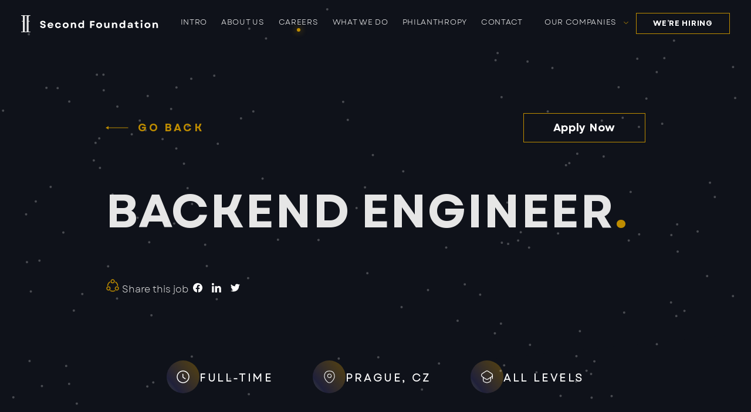

--- FILE ---
content_type: text/html; charset=utf-8
request_url: https://www.second-foundation.eu/position/back-end-developer
body_size: 10360
content:
<!DOCTYPE html><html  lang="en"><head><meta charset="utf-8">
<meta name="viewport" content="width=device-width, initial-scale=1">
<title>Second Foundation - Job detail</title>
<link rel="stylesheet" type="text/css" href="/css/fonts.css">
<style>:root{--bs-breakpoint-xs:0;--bs-breakpoint-sm:576px;--bs-breakpoint-md:768px;--bs-breakpoint-lg:992px;--bs-breakpoint-xl:1200px;--bs-breakpoint-xxl:1400px}.row{--bs-gutter-x:1.5rem;--bs-gutter-y:0;display:flex;flex-wrap:wrap;margin-left:calc(var(--bs-gutter-x)*-.5);margin-right:calc(var(--bs-gutter-x)*-.5);margin-top:calc(var(--bs-gutter-y)*-1)}.row>*{flex-shrink:0;margin-top:var(--bs-gutter-y);max-width:100%;padding-left:calc(var(--bs-gutter-x)*.5);padding-right:calc(var(--bs-gutter-x)*.5);width:100%}.col{flex:1 0 0%}.row-cols-auto>*{flex:0 0 auto;width:auto}.row-cols-1>*{flex:0 0 auto;width:100%}.row-cols-2>*{flex:0 0 auto;width:50%}.row-cols-3>*{flex:0 0 auto;width:33.33333333%}.row-cols-4>*{flex:0 0 auto;width:25%}.row-cols-5>*{flex:0 0 auto;width:20%}.row-cols-6>*{flex:0 0 auto;width:16.66666667%}.col-auto{flex:0 0 auto;width:auto}.col-1{flex:0 0 auto;width:8.33333333%}.col-2{flex:0 0 auto;width:16.66666667%}.col-3{flex:0 0 auto;width:25%}.col-4{flex:0 0 auto;width:33.33333333%}.col-5{flex:0 0 auto;width:41.66666667%}.col-6{flex:0 0 auto;width:50%}.col-7{flex:0 0 auto;width:58.33333333%}.col-8{flex:0 0 auto;width:66.66666667%}.col-9{flex:0 0 auto;width:75%}.col-10{flex:0 0 auto;width:83.33333333%}.col-11{flex:0 0 auto;width:91.66666667%}.col-12{flex:0 0 auto;width:100%}.offset-1{margin-left:8.33333333%}.offset-2{margin-left:16.66666667%}.offset-3{margin-left:25%}.offset-4{margin-left:33.33333333%}.offset-5{margin-left:41.66666667%}.offset-6{margin-left:50%}.offset-7{margin-left:58.33333333%}.offset-8{margin-left:66.66666667%}.offset-9{margin-left:75%}.offset-10{margin-left:83.33333333%}.offset-11{margin-left:91.66666667%}.g-0,.gx-0{--bs-gutter-x:0}.g-0,.gy-0{--bs-gutter-y:0}.g-1,.gx-1{--bs-gutter-x:.25rem}.g-1,.gy-1{--bs-gutter-y:.25rem}.g-2,.gx-2{--bs-gutter-x:.5rem}.g-2,.gy-2{--bs-gutter-y:.5rem}.g-3,.gx-3{--bs-gutter-x:1rem}.g-3,.gy-3{--bs-gutter-y:1rem}.g-4,.gx-4{--bs-gutter-x:1.5rem}.g-4,.gy-4{--bs-gutter-y:1.5rem}.g-5,.gx-5{--bs-gutter-x:3rem}.g-5,.gy-5{--bs-gutter-y:3rem}@media (min-width:576px){.col-sm{flex:1 0 0%}.row-cols-sm-auto>*{flex:0 0 auto;width:auto}.row-cols-sm-1>*{flex:0 0 auto;width:100%}.row-cols-sm-2>*{flex:0 0 auto;width:50%}.row-cols-sm-3>*{flex:0 0 auto;width:33.33333333%}.row-cols-sm-4>*{flex:0 0 auto;width:25%}.row-cols-sm-5>*{flex:0 0 auto;width:20%}.row-cols-sm-6>*{flex:0 0 auto;width:16.66666667%}.col-sm-auto{flex:0 0 auto;width:auto}.col-sm-1{flex:0 0 auto;width:8.33333333%}.col-sm-2{flex:0 0 auto;width:16.66666667%}.col-sm-3{flex:0 0 auto;width:25%}.col-sm-4{flex:0 0 auto;width:33.33333333%}.col-sm-5{flex:0 0 auto;width:41.66666667%}.col-sm-6{flex:0 0 auto;width:50%}.col-sm-7{flex:0 0 auto;width:58.33333333%}.col-sm-8{flex:0 0 auto;width:66.66666667%}.col-sm-9{flex:0 0 auto;width:75%}.col-sm-10{flex:0 0 auto;width:83.33333333%}.col-sm-11{flex:0 0 auto;width:91.66666667%}.col-sm-12{flex:0 0 auto;width:100%}.offset-sm-0{margin-left:0}.offset-sm-1{margin-left:8.33333333%}.offset-sm-2{margin-left:16.66666667%}.offset-sm-3{margin-left:25%}.offset-sm-4{margin-left:33.33333333%}.offset-sm-5{margin-left:41.66666667%}.offset-sm-6{margin-left:50%}.offset-sm-7{margin-left:58.33333333%}.offset-sm-8{margin-left:66.66666667%}.offset-sm-9{margin-left:75%}.offset-sm-10{margin-left:83.33333333%}.offset-sm-11{margin-left:91.66666667%}.g-sm-0,.gx-sm-0{--bs-gutter-x:0}.g-sm-0,.gy-sm-0{--bs-gutter-y:0}.g-sm-1,.gx-sm-1{--bs-gutter-x:.25rem}.g-sm-1,.gy-sm-1{--bs-gutter-y:.25rem}.g-sm-2,.gx-sm-2{--bs-gutter-x:.5rem}.g-sm-2,.gy-sm-2{--bs-gutter-y:.5rem}.g-sm-3,.gx-sm-3{--bs-gutter-x:1rem}.g-sm-3,.gy-sm-3{--bs-gutter-y:1rem}.g-sm-4,.gx-sm-4{--bs-gutter-x:1.5rem}.g-sm-4,.gy-sm-4{--bs-gutter-y:1.5rem}.g-sm-5,.gx-sm-5{--bs-gutter-x:3rem}.g-sm-5,.gy-sm-5{--bs-gutter-y:3rem}}@media (min-width:768px){.col-md{flex:1 0 0%}.row-cols-md-auto>*{flex:0 0 auto;width:auto}.row-cols-md-1>*{flex:0 0 auto;width:100%}.row-cols-md-2>*{flex:0 0 auto;width:50%}.row-cols-md-3>*{flex:0 0 auto;width:33.33333333%}.row-cols-md-4>*{flex:0 0 auto;width:25%}.row-cols-md-5>*{flex:0 0 auto;width:20%}.row-cols-md-6>*{flex:0 0 auto;width:16.66666667%}.col-md-auto{flex:0 0 auto;width:auto}.col-md-1{flex:0 0 auto;width:8.33333333%}.col-md-2{flex:0 0 auto;width:16.66666667%}.col-md-3{flex:0 0 auto;width:25%}.col-md-4{flex:0 0 auto;width:33.33333333%}.col-md-5{flex:0 0 auto;width:41.66666667%}.col-md-6{flex:0 0 auto;width:50%}.col-md-7{flex:0 0 auto;width:58.33333333%}.col-md-8{flex:0 0 auto;width:66.66666667%}.col-md-9{flex:0 0 auto;width:75%}.col-md-10{flex:0 0 auto;width:83.33333333%}.col-md-11{flex:0 0 auto;width:91.66666667%}.col-md-12{flex:0 0 auto;width:100%}.offset-md-0{margin-left:0}.offset-md-1{margin-left:8.33333333%}.offset-md-2{margin-left:16.66666667%}.offset-md-3{margin-left:25%}.offset-md-4{margin-left:33.33333333%}.offset-md-5{margin-left:41.66666667%}.offset-md-6{margin-left:50%}.offset-md-7{margin-left:58.33333333%}.offset-md-8{margin-left:66.66666667%}.offset-md-9{margin-left:75%}.offset-md-10{margin-left:83.33333333%}.offset-md-11{margin-left:91.66666667%}.g-md-0,.gx-md-0{--bs-gutter-x:0}.g-md-0,.gy-md-0{--bs-gutter-y:0}.g-md-1,.gx-md-1{--bs-gutter-x:.25rem}.g-md-1,.gy-md-1{--bs-gutter-y:.25rem}.g-md-2,.gx-md-2{--bs-gutter-x:.5rem}.g-md-2,.gy-md-2{--bs-gutter-y:.5rem}.g-md-3,.gx-md-3{--bs-gutter-x:1rem}.g-md-3,.gy-md-3{--bs-gutter-y:1rem}.g-md-4,.gx-md-4{--bs-gutter-x:1.5rem}.g-md-4,.gy-md-4{--bs-gutter-y:1.5rem}.g-md-5,.gx-md-5{--bs-gutter-x:3rem}.g-md-5,.gy-md-5{--bs-gutter-y:3rem}}@media (min-width:992px){.col-lg{flex:1 0 0%}.row-cols-lg-auto>*{flex:0 0 auto;width:auto}.row-cols-lg-1>*{flex:0 0 auto;width:100%}.row-cols-lg-2>*{flex:0 0 auto;width:50%}.row-cols-lg-3>*{flex:0 0 auto;width:33.33333333%}.row-cols-lg-4>*{flex:0 0 auto;width:25%}.row-cols-lg-5>*{flex:0 0 auto;width:20%}.row-cols-lg-6>*{flex:0 0 auto;width:16.66666667%}.col-lg-auto{flex:0 0 auto;width:auto}.col-lg-1{flex:0 0 auto;width:8.33333333%}.col-lg-2{flex:0 0 auto;width:16.66666667%}.col-lg-3{flex:0 0 auto;width:25%}.col-lg-4{flex:0 0 auto;width:33.33333333%}.col-lg-5{flex:0 0 auto;width:41.66666667%}.col-lg-6{flex:0 0 auto;width:50%}.col-lg-7{flex:0 0 auto;width:58.33333333%}.col-lg-8{flex:0 0 auto;width:66.66666667%}.col-lg-9{flex:0 0 auto;width:75%}.col-lg-10{flex:0 0 auto;width:83.33333333%}.col-lg-11{flex:0 0 auto;width:91.66666667%}.col-lg-12{flex:0 0 auto;width:100%}.offset-lg-0{margin-left:0}.offset-lg-1{margin-left:8.33333333%}.offset-lg-2{margin-left:16.66666667%}.offset-lg-3{margin-left:25%}.offset-lg-4{margin-left:33.33333333%}.offset-lg-5{margin-left:41.66666667%}.offset-lg-6{margin-left:50%}.offset-lg-7{margin-left:58.33333333%}.offset-lg-8{margin-left:66.66666667%}.offset-lg-9{margin-left:75%}.offset-lg-10{margin-left:83.33333333%}.offset-lg-11{margin-left:91.66666667%}.g-lg-0,.gx-lg-0{--bs-gutter-x:0}.g-lg-0,.gy-lg-0{--bs-gutter-y:0}.g-lg-1,.gx-lg-1{--bs-gutter-x:.25rem}.g-lg-1,.gy-lg-1{--bs-gutter-y:.25rem}.g-lg-2,.gx-lg-2{--bs-gutter-x:.5rem}.g-lg-2,.gy-lg-2{--bs-gutter-y:.5rem}.g-lg-3,.gx-lg-3{--bs-gutter-x:1rem}.g-lg-3,.gy-lg-3{--bs-gutter-y:1rem}.g-lg-4,.gx-lg-4{--bs-gutter-x:1.5rem}.g-lg-4,.gy-lg-4{--bs-gutter-y:1.5rem}.g-lg-5,.gx-lg-5{--bs-gutter-x:3rem}.g-lg-5,.gy-lg-5{--bs-gutter-y:3rem}}@media (min-width:1200px){.col-xl{flex:1 0 0%}.row-cols-xl-auto>*{flex:0 0 auto;width:auto}.row-cols-xl-1>*{flex:0 0 auto;width:100%}.row-cols-xl-2>*{flex:0 0 auto;width:50%}.row-cols-xl-3>*{flex:0 0 auto;width:33.33333333%}.row-cols-xl-4>*{flex:0 0 auto;width:25%}.row-cols-xl-5>*{flex:0 0 auto;width:20%}.row-cols-xl-6>*{flex:0 0 auto;width:16.66666667%}.col-xl-auto{flex:0 0 auto;width:auto}.col-xl-1{flex:0 0 auto;width:8.33333333%}.col-xl-2{flex:0 0 auto;width:16.66666667%}.col-xl-3{flex:0 0 auto;width:25%}.col-xl-4{flex:0 0 auto;width:33.33333333%}.col-xl-5{flex:0 0 auto;width:41.66666667%}.col-xl-6{flex:0 0 auto;width:50%}.col-xl-7{flex:0 0 auto;width:58.33333333%}.col-xl-8{flex:0 0 auto;width:66.66666667%}.col-xl-9{flex:0 0 auto;width:75%}.col-xl-10{flex:0 0 auto;width:83.33333333%}.col-xl-11{flex:0 0 auto;width:91.66666667%}.col-xl-12{flex:0 0 auto;width:100%}.offset-xl-0{margin-left:0}.offset-xl-1{margin-left:8.33333333%}.offset-xl-2{margin-left:16.66666667%}.offset-xl-3{margin-left:25%}.offset-xl-4{margin-left:33.33333333%}.offset-xl-5{margin-left:41.66666667%}.offset-xl-6{margin-left:50%}.offset-xl-7{margin-left:58.33333333%}.offset-xl-8{margin-left:66.66666667%}.offset-xl-9{margin-left:75%}.offset-xl-10{margin-left:83.33333333%}.offset-xl-11{margin-left:91.66666667%}.g-xl-0,.gx-xl-0{--bs-gutter-x:0}.g-xl-0,.gy-xl-0{--bs-gutter-y:0}.g-xl-1,.gx-xl-1{--bs-gutter-x:.25rem}.g-xl-1,.gy-xl-1{--bs-gutter-y:.25rem}.g-xl-2,.gx-xl-2{--bs-gutter-x:.5rem}.g-xl-2,.gy-xl-2{--bs-gutter-y:.5rem}.g-xl-3,.gx-xl-3{--bs-gutter-x:1rem}.g-xl-3,.gy-xl-3{--bs-gutter-y:1rem}.g-xl-4,.gx-xl-4{--bs-gutter-x:1.5rem}.g-xl-4,.gy-xl-4{--bs-gutter-y:1.5rem}.g-xl-5,.gx-xl-5{--bs-gutter-x:3rem}.g-xl-5,.gy-xl-5{--bs-gutter-y:3rem}}@media (min-width:1400px){.col-xxl{flex:1 0 0%}.row-cols-xxl-auto>*{flex:0 0 auto;width:auto}.row-cols-xxl-1>*{flex:0 0 auto;width:100%}.row-cols-xxl-2>*{flex:0 0 auto;width:50%}.row-cols-xxl-3>*{flex:0 0 auto;width:33.33333333%}.row-cols-xxl-4>*{flex:0 0 auto;width:25%}.row-cols-xxl-5>*{flex:0 0 auto;width:20%}.row-cols-xxl-6>*{flex:0 0 auto;width:16.66666667%}.col-xxl-auto{flex:0 0 auto;width:auto}.col-xxl-1{flex:0 0 auto;width:8.33333333%}.col-xxl-2{flex:0 0 auto;width:16.66666667%}.col-xxl-3{flex:0 0 auto;width:25%}.col-xxl-4{flex:0 0 auto;width:33.33333333%}.col-xxl-5{flex:0 0 auto;width:41.66666667%}.col-xxl-6{flex:0 0 auto;width:50%}.col-xxl-7{flex:0 0 auto;width:58.33333333%}.col-xxl-8{flex:0 0 auto;width:66.66666667%}.col-xxl-9{flex:0 0 auto;width:75%}.col-xxl-10{flex:0 0 auto;width:83.33333333%}.col-xxl-11{flex:0 0 auto;width:91.66666667%}.col-xxl-12{flex:0 0 auto;width:100%}.offset-xxl-0{margin-left:0}.offset-xxl-1{margin-left:8.33333333%}.offset-xxl-2{margin-left:16.66666667%}.offset-xxl-3{margin-left:25%}.offset-xxl-4{margin-left:33.33333333%}.offset-xxl-5{margin-left:41.66666667%}.offset-xxl-6{margin-left:50%}.offset-xxl-7{margin-left:58.33333333%}.offset-xxl-8{margin-left:66.66666667%}.offset-xxl-9{margin-left:75%}.offset-xxl-10{margin-left:83.33333333%}.offset-xxl-11{margin-left:91.66666667%}.g-xxl-0,.gx-xxl-0{--bs-gutter-x:0}.g-xxl-0,.gy-xxl-0{--bs-gutter-y:0}.g-xxl-1,.gx-xxl-1{--bs-gutter-x:.25rem}.g-xxl-1,.gy-xxl-1{--bs-gutter-y:.25rem}.g-xxl-2,.gx-xxl-2{--bs-gutter-x:.5rem}.g-xxl-2,.gy-xxl-2{--bs-gutter-y:.5rem}.g-xxl-3,.gx-xxl-3{--bs-gutter-x:1rem}.g-xxl-3,.gy-xxl-3{--bs-gutter-y:1rem}.g-xxl-4,.gx-xxl-4{--bs-gutter-x:1.5rem}.g-xxl-4,.gy-xxl-4{--bs-gutter-y:1.5rem}.g-xxl-5,.gx-xxl-5{--bs-gutter-x:3rem}.g-xxl-5,.gy-xxl-5{--bs-gutter-y:3rem}}*,:after,:before{box-sizing:border-box}.heading-1{color:#fff;display:block;font-family:Garet;font-size:40px;font-style:normal;font-weight:700;letter-spacing:.02em;line-height:48px;position:relative}@media (min-width:992px){.heading-1{font-size:60px;line-height:64px}}@media (min-width:1200px){.heading-1{font-size:80px;line-height:96px}}.heading-1>span{color:#be8c00}.heading-2{color:#fff;font-family:Garet;font-size:40px;font-style:normal;font-weight:700;letter-spacing:.04em;line-height:84px}@media (min-width:992px){.heading-2{font-size:56px;line-height:64px}}@media (min-width:1200px){.heading-2{font-size:48px;line-height:64px}}.heading-2>span{color:#be8c00}.heading-3{color:#fff;font-family:Garet;font-size:22px;font-style:normal;font-weight:700;letter-spacing:-.22px;line-height:30px}@media (min-width:992px){.heading-3{font-size:32px;line-height:64px}}.heading-3>span{color:#be8c00}.heading-4{color:#fff;font-family:Garet;font-size:20px;font-style:normal;font-weight:400;letter-spacing:.01em;line-height:40px}@media (min-width:992px){.heading-4{font-size:24px;line-height:40px}}.heading-4>span{color:#be8c00}.heading-5{color:#fff;font-family:Garet;font-size:16px;font-style:normal;font-weight:700;letter-spacing:.02em;line-height:20px}@media (min-width:992px){.heading-5{font-size:32px;line-height:64px}}.heading-5>span{color:#be8c00}.heading-6{color:#fff;font-family:Garet;font-size:16px;font-style:normal;font-weight:700;letter-spacing:.02em;line-height:24px}@media (min-width:992px){.heading-6{font-size:18px;line-height:24px}}.heading-6>span{color:#be8c00}.text-xxl{color:#fff;display:block;font-family:Garet Book;font-style:normal;font-weight:400;letter-spacing:.4em;position:relative}@media (min-width:992px){.text-xxl{font-size:32px;line-height:64px}}.text-xl{color:#fff;display:block;font-family:Garet Book;font-size:18px;font-style:normal;font-weight:400;letter-spacing:.2em;line-height:26px;position:relative}@media (min-width:992px){.text-xl{font-size:22px;line-height:48px}}.text-lg{color:#fff;display:block;font-family:Garet Book;font-size:16px;font-style:normal;font-weight:400;letter-spacing:.2em;line-height:20px;position:relative;text-transform:uppercase}@media (min-width:992px){.text-lg{font-size:20px;line-height:24px}}.text-md{color:#fff;display:block;font-family:Garet Book;font-size:13px;font-style:normal;font-weight:700;letter-spacing:.2em;line-height:24px;position:relative;text-transform:uppercase}@media (min-width:992px){.text-md{font-size:18px;line-height:24px}}.text-sm{color:#fff;display:block;font-family:Garet Book;font-size:14px;font-style:normal;font-weight:400;line-height:28px;opacity:.8;position:relative}@media (min-width:992px){.text-sm{font-size:16px;line-height:32px}}a,a:hover{text-decoration:none}.btn{background-color:transparent;border:1px solid #be8c00;border-radius:0;color:#fff;cursor:pointer;display:inline-block;font-family:Garet;font-size:13px;font-weight:700;letter-spacing:.7px;line-height:18px;min-width:160px;outline:none;text-align:center;text-transform:uppercase;transition:all .3s ease-in-out}.btn.disabled{opacity:.5;pointer-events:none}.btn:focus{background-color:#be8c00d9;box-shadow:none}.btn--smaller{padding:8px 20px}.btn--small{padding:8px 32px}.btn--big{padding:12px 48px}@media (min-width:768px){.btn--big{padding:12px 50px}}.btn--bigtext{font-size:18px;line-height:24px}.btn--wide{min-width:217px;text-align:center}@media (min-width:768px){.btn--wide{min-width:392px}}.btn:hover{background-color:#be8c00;color:#fff}a.btn{text-decoration:none}.anchor{display:inline-block;position:relative;transition:all .3s}.anchor:before{background-color:#be8c00;bottom:0;content:"";display:block;height:1px;left:0;opacity:0;position:absolute;transition:all .3s;visibility:hidden;width:0}.anchor:hover{color:#be8c00}.anchor:hover:before{opacity:1;visibility:visible;width:100%}.link{color:#be8c00;font-family:Garet;font-size:16px;font-style:normal;font-weight:700;letter-spacing:.2em;line-height:24px;padding:16px 0;position:relative;text-transform:uppercase;transition:all .3s}@media (min-width:768px){.link{font-size:18px;line-height:24px}}.link--arrow{letter-spacing:.01em;padding-left:0;padding-right:72px}@media (min-width:768px){.link--arrow{letter-spacing:.02em;padding-left:12px;padding-right:72px}}.link--arrow:hover:after{right:16px}.link--arrow:before{display:none!important}.link--arrow:after{background-image:url(/images/arrow-right-orange.svg);background-position:50%;background-repeat:no-repeat;background-size:100% 100%;content:"";display:block;height:28px;position:absolute;right:20px;top:50%;transform:translateY(-50%);transition:all .3s;width:32px}.link--arrowleft{color:#e6e6e6;font-size:13px;line-height:20px;padding-left:62px}.link--arrowleft:hover:after{background-image:url(/images/arrow-left-orange.svg);left:-8px}.link--arrowleft:before{display:none!important}.link--arrowleft:after{background-image:url(/images/arrow-left-white.svg);background-position:50%;background-repeat:no-repeat;background-size:100% 100%;height:28px;top:50%;transform:translateY(-50%);width:32px}.link--arrowleft:after,.link:before{content:"";display:block;left:0;position:absolute;transition:all .3s}.link:before{background-color:#be8c00;bottom:0;height:1px;opacity:0;visibility:hidden;width:0}.link:hover{color:#be8c00}.link:hover:before{opacity:1;visibility:visible;width:100%}[data-aos=fade-up]{opacity:0;transform:translate3d(0,40px,0)!important}[data-aos^=fade][data-aos^=fade].aos-animate{opacity:1;transform:translateZ(0)!important}.positions__filterblock--menu h3{margin-bottom:16px}.positions__filterblock--menu .text-sm{margin-bottom:24px}.positions__filterblock--menu .ul,.positions__filterblock--menu ul{display:block;padding:0}@media (min-width:768px){.positions__filterblock--menu .ul,.positions__filterblock--menu ul{padding:0 22px}}.positions__filterblock--menu .ul li,.positions__filterblock--menu ul li{color:#fff;display:block;font-family:Garet Book;font-size:14px;font-weight:400;line-height:26px;list-style:none;margin-bottom:10px;padding-left:40px;position:relative}.positions__filterblock--menu .ul li:before,.positions__filterblock--menu ul li:before{background-color:#be8c00;content:"";display:block;height:1px;left:0;position:absolute;top:13px;width:24px}.header{display:block;left:0;position:fixed;top:0;transition:all .3s;width:100%;z-index:1000}.header__sticky{background-color:#12151d}.header__logo{position:relative;z-index:10}.header__logo__desktop{display:none}@media (min-width:768px){.header__logo__desktop{display:block}}.header__logo__mobile{display:block}@media (min-width:768px){.header__logo__mobile{display:none}}.header__wrap-block{align-items:center;display:flex;flex-wrap:nowrap;height:80px;justify-content:space-between;padding:0 22px}@media (min-width:768px){.header__wrap-block{padding:0 36px}}.header__rightmenu{align-items:center;display:flex;flex-wrap:nowrap;gap:14px;margin:0}@media (min-width:1400px){.header__rightmenu{gap:80px}}.header__rightmenu .btn{display:none}@media (min-width:992px){.header__rightmenu .btn{display:inline-block}}.header__rightmenu .btn--mobile-hire{display:inline-block;margin-top:24px;padding:16px 0;width:100%}@media (min-width:992px){.header__rightmenu .btn--mobile-hire{display:none}}.header__rightmenu-parent{cursor:pointer}@media (min-width:992px){.header__rightmenu-parent{background-color:transparent;border:1px solid transparent;border-bottom:0;display:inline-block;margin-top:-3px;padding:11px 12px 14px;position:relative;z-index:1;trnasiotion:border-color .3s,background-color .3s}}.header__rightmenu-parent:after{background-image:url(/images/caret.svg);background-repeat:no-repeat;content:"";display:inline-block;height:32px;position:absolute;right:6px;top:calc(50% - 16px);transition:transform .3s;width:32px}@media (min-width:992px){.header__rightmenu-parent:after{height:20px;top:calc(50% - 10px);width:20px}.header__rightmenu-parent.active{background-color:#0f121a;border-color:#be8c00;transition-delay:.1s,0s}}.header__rightmenu-parent.active:after{transform:rotate(180deg)}.header__rightmenu-submenu{padding:12px 0}@media (min-width:992px){.header__rightmenu-submenu{align-items:center;background-color:#0f121a;border:1px solid #be8c00;display:flex;flex-wrap:wrap;gap:8px;max-height:300px;min-width:542px;opacity:0;overflow:hidden;padding:16px;position:absolute;right:50%;top:calc(100% - 26px);transform:translate(50%);transition:opacity .3s,top .3s,padding .3s,max-height .3s;z-index:-1}}@media (min-width:1400px){.header__rightmenu-submenu{min-width:800px;right:0;transform:none}}.header__rightmenu-submenu:not(.header__rightmenu-submenu.active){display:none}@media (min-width:992px){.header__rightmenu-submenu:not(.header__rightmenu-submenu.active){border-top:0;display:flex;max-height:0;padding:0 16px}.header__rightmenu-submenu.active{opacity:1;top:calc(100% - 1px);transition-delay:.1s,0s;z-index:0}}.header__rightmenu-submenu li{max-width:250px;width:100%}.header__rightmenu-submenu li:hover:after{opacity:1}.header__rightmenu-submenu li:after{background-image:url(/images/arrow-right-orange-alt.svg);background-repeat:no-repeat;background-size:contain;content:"";display:inline-block;height:6px;position:absolute;right:0;top:calc(50% - 3px);width:21px;z-index:1}@media (min-width:992px){.header__rightmenu-submenu li:after{opacity:0;right:12px;transition:opacity .3s}}.header__rightmenu-submenu li .submenu-link{display:inline-flex;flex-wrap:wrap;font-family:Garet;font-size:.875rem;font-weight:700;padding:12px 30px 12px 44px;text-transform:none;width:100%}@media (min-width:992px){.header__rightmenu-submenu li .submenu-link{padding:14px 44px 14px 48px;transition:background-color .3s,color .3s}.header__rightmenu-submenu li .submenu-link:not(:hover){color:#e6e6e699}.header__rightmenu-submenu li .submenu-link:hover{background-color:#e6e6e61a}}.header__rightmenu-submenu li .submenu-link__icon{height:32px;left:0;-o-object-fit:cover;object-fit:cover;position:absolute;top:calc(50% - 16px);width:32px;z-index:1}@media (min-width:992px){.header__rightmenu-submenu li .submenu-link__icon{height:24px;left:12px;top:calc(50% - 12px);width:24px}}.header__hamburger{background-image:url(/images/menu-burger.svg);background-position:50%;background-repeat:no-repeat;background-size:100% 100%;display:block;height:32px;position:relative;width:32px}@media (min-width:992px){.header__hamburger{display:none}}.header__navigation{background-color:#12151d;display:block;height:100vh;opacity:0;padding:120px 0 30px;position:fixed;right:-100%;top:0;transition:all .3s;visibility:hidden;width:100%}.header__navigation.active{opacity:1;right:0;visibility:visible}@media (min-width:992px){.header__navigation{background-color:unset;display:block;height:unset;opacity:1;padding:0;position:relative;right:unset;top:unset;visibility:visible}}.header__navigation>ul{height:calc(100vh - 226px);margin:0;overflow-y:auto;padding:0 22px}@media (min-width:992px){.header__navigation>ul{height:auto;overflow-y:visible;padding:0}}.header__navigation .btn-container-mobile-hire{padding:0 22px}@media (min-width:992px){.header__navigation .btn-container-mobile-hire{display:none}}.header__navigation li{display:block;list-style:none;margin-bottom:24px;position:relative}.header__navigation li:last-of-type{margin-bottom:0}@media (min-width:992px){.header__navigation li{display:inline-block;margin-bottom:0;margin-right:24px}}@media (min-width:1200px){.header__navigation li{margin-right:24px}}.header__navigation li:last-of-type{margin-right:0}.header__navigation li .header__rightmenu-parent,.header__navigation li a{color:#fff;display:inline-block;font-family:Garet Book;font-size:16px;font-style:normal;font-weight:300;letter-spacing:.7px;line-height:28px;position:relative;text-decoration:none;text-transform:uppercase}@media (min-width:992px){.header__navigation li .header__rightmenu-parent,.header__navigation li a{font-size:13px;line-height:20px}}.header__navigation li .header__rightmenu-parent .active-item,.header__navigation li a .active-item{background-color:#be8c00;border-radius:100%;bottom:-6px;display:block;height:6px;left:50%;opacity:0;position:absolute;transform:translate(-50%);transition:all .3s;visibility:hidden;width:6px}.header__navigation li .header__rightmenu-parent .active-item.active,.header__navigation li .header__rightmenu-parent .active-item.active_link,.header__navigation li a .active-item.active,.header__navigation li a .active-item.active_link{opacity:1;visibility:visible}.header__navigation li .header__rightmenu-parent .active-item:before,.header__navigation li a .active-item:before{background-color:#be8c00;content:"";display:block;filter:blur(4px);height:14px;left:50%;opacity:.15;position:absolute;top:50%;transform:translate(-50%,-50%);width:14px}@media (min-width:992px){.header__navigation li .header__rightmenu-submenu-wrapper{margin-left:-12px}}.header__navigation li .header__rightmenu-parent{padding-right:50px}@media (min-width:992px){.header__navigation li .header__rightmenu-parent{padding-right:32px}}.header__navigation li .header__rightmenu-submenu li{margin:0}.footer__gradients{bottom:0;display:block;position:absolute;right:0;z-index:-1}.footer__main{align-items:center;display:flex;overflow:hidden;padding-bottom:100px;padding-top:40px;position:relative;z-index:1}@media screen and (min-width:1921px){.footer__main{min-height:unset}}@media (min-width:992px){.footer__main{padding-bottom:140px;padding-top:120px}.footer__main__padding{padding:0 24px}}@media (min-width:1200px){.footer__main__padding{padding:0 100px}}.footer__title{font-size:32px;line-height:52px;margin-bottom:60px}.footer__title--special{margin-bottom:0!important}@media (min-width:992px){.footer__title{font-size:48px;line-height:64px;margin-bottom:80px}}.footer__flex{align-items:flex-start;display:flex;flex-wrap:wrap;justify-content:space-between}@media (min-width:992px){.footer__flex{flex-wrap:nowrap;gap:24px}}@media (min-width:1200px){.footer__flex{flex-wrap:nowrap;gap:180px;justify-content:left}}.footer__flex .bigger-title{letter-spacing:2px;margin-bottom:32px}@media (min-width:768px){.footer__flex .bigger-title{margin-bottom:56px}}.footer__flex .smaller-title{letter-spacing:.36px;margin-bottom:16px;text-transform:none}.footer__flex__block{display:flex;flex-direction:column;justify-content:space-between;margin-bottom:48px}@media (min-width:768px){.footer__flex__block{margin-bottom:0}}.footer__flex__block:first-of-type{max-width:500px}.footer__flex__block:last-of-type{max-width:510px}.footer__flex__block .help-block{margin-bottom:40px}.footer__flex__block .help-block:last-of-type{margin-bottom:0}.footer__linkblock{align-items:center;display:flex;flex-wrap:wrap}.footer__linkblock.second{flex-wrap:wrap;margin-top:40px}@media (min-width:768px){.footer__linkblock.second{margin-top:80px}}.footer__linkblock.second .text-xl{width:100%}.footer__linkblock.second .link{letter-spacing:.2em;padding-left:0}@media (min-width:768px){.footer__linkblock{flex-wrap:nowrap;gap:24px}.footer__linkblock .text-xl{letter-spacing:0!important}}.footer .text-xl{font-size:20px;letter-spacing:.1em;line-height:40px;margin-bottom:0}@media (min-width:768px){.footer .text-xl{font-size:22px}}.footer__downbar{background-color:#0f121a;display:block;padding:48px 0;position:relative}@media (min-width:768px){.footer__downbar{padding:0}.footer__downbar__flex{align-items:center;display:flex;flex-wrap:nowrap;height:120px;justify-content:space-between}}.footer__downbar__left{align-items:center;display:flex;flex-wrap:nowrap;gap:6px;justify-content:center;margin-bottom:60px;margin-left:auto;margin-right:auto}@media (min-width:768px){.footer__downbar__left{justify-content:unset;margin-bottom:0;margin-left:unset;margin-right:unset}}.footer__downbar__left a{display:inline-block}.footer__downbar__left a img{display:block;margin-top:-1px}.footer__downbar__left span{color:#d8d8d8;font-family:Garet Book;font-size:12px;font-weight:400;letter-spacing:.02em;line-height:19px}.footer__downbar ul{display:flex;flex-wrap:wrap;gap:40px;margin-bottom:0;padding-left:0}@media (min-width:768px){.footer__downbar ul{flex-wrap:nowrap}}.footer__downbar ul li{display:block;list-style:none;text-align:center;width:100%}@media (min-width:768px){.footer__downbar ul li{display:inline-block;text-align:unset;width:auto}}.footer__downbar ul li a{color:#fff;display:inline-block;font-family:Garet Book;font-size:13px;letter-spacing:.07em;line-height:20px;opacity:.7;position:relative;text-transform:uppercase;transition:all .3s}.footer__downbar ul li a:hover:before{opacity:.7;visibility:visible;width:100%}.footer__downbar ul li a:before{background-color:#fff;bottom:-3px;content:"";display:block;height:1px;left:0;opacity:0;position:absolute;transition:all .3s;visibility:hidden;width:0}.footer__location{margin-bottom:32px}.footer__location:last-child{margin-bottom:0}.footer__location .location-contact{padding-top:16px}.footer__location .location-contact-title,.footer__main__title{font-family:Garet;font-weight:700}.footer__main__title{color:#fff;font-size:18px;font-style:normal;letter-spacing:3.6px;line-height:24px;margin-bottom:24px;text-transform:uppercase}.footer .contact-main-title{margin-bottom:32px}.footer .help-block-title{font-family:Garet;font-style:normal;font-weight:700}@media only screen and (max-width:600px){.footer .contact-link-footer{font-size:18px;line-height:26px}}html{scroll-padding-top:8rem}body{background-color:#0f121a;margin:0}img{max-width:100%}canvas{pointer-events:none!important;position:absolute!important;z-index:-99!important}.help-block{display:inline-block;position:relative;width:100%}.help-block.center{text-align:center}.container{margin-left:auto;margin-right:auto;max-width:100%;padding:0 22px}@media (min-width:576px){.container{padding:0 36px}}@media (min-width:768px){.container{max-width:720px}}@media (min-width:992px){.container{max-width:960px}}@media (min-width:1200px){.container{max-width:1140px;padding-left:10px;padding-right:10px}}@media screen and (min-width:1400px){.container{max-width:1224px}}@media screen and (min-width:1921px){.container{max-width:1600px}}video[poster]{-o-object-fit:cover;object-fit:cover}.vjs-poster{background-size:cover!important;-o-object-fit:cover!important;object-fit:cover!important}</style>
<style>[data-aos][data-aos][data-aos-duration="50"],body[data-aos-duration="50"] [data-aos]{transition-duration:50ms}[data-aos][data-aos][data-aos-delay="50"],body[data-aos-delay="50"] [data-aos]{transition-delay:0}[data-aos][data-aos][data-aos-delay="50"].aos-animate,body[data-aos-delay="50"] [data-aos].aos-animate{transition-delay:50ms}[data-aos][data-aos][data-aos-duration="100"],body[data-aos-duration="100"] [data-aos]{transition-duration:.1s}[data-aos][data-aos][data-aos-delay="100"],body[data-aos-delay="100"] [data-aos]{transition-delay:0}[data-aos][data-aos][data-aos-delay="100"].aos-animate,body[data-aos-delay="100"] [data-aos].aos-animate{transition-delay:.1s}[data-aos][data-aos][data-aos-duration="150"],body[data-aos-duration="150"] [data-aos]{transition-duration:.15s}[data-aos][data-aos][data-aos-delay="150"],body[data-aos-delay="150"] [data-aos]{transition-delay:0}[data-aos][data-aos][data-aos-delay="150"].aos-animate,body[data-aos-delay="150"] [data-aos].aos-animate{transition-delay:.15s}[data-aos][data-aos][data-aos-duration="200"],body[data-aos-duration="200"] [data-aos]{transition-duration:.2s}[data-aos][data-aos][data-aos-delay="200"],body[data-aos-delay="200"] [data-aos]{transition-delay:0}[data-aos][data-aos][data-aos-delay="200"].aos-animate,body[data-aos-delay="200"] [data-aos].aos-animate{transition-delay:.2s}[data-aos][data-aos][data-aos-duration="250"],body[data-aos-duration="250"] [data-aos]{transition-duration:.25s}[data-aos][data-aos][data-aos-delay="250"],body[data-aos-delay="250"] [data-aos]{transition-delay:0}[data-aos][data-aos][data-aos-delay="250"].aos-animate,body[data-aos-delay="250"] [data-aos].aos-animate{transition-delay:.25s}[data-aos][data-aos][data-aos-duration="300"],body[data-aos-duration="300"] [data-aos]{transition-duration:.3s}[data-aos][data-aos][data-aos-delay="300"],body[data-aos-delay="300"] [data-aos]{transition-delay:0}[data-aos][data-aos][data-aos-delay="300"].aos-animate,body[data-aos-delay="300"] [data-aos].aos-animate{transition-delay:.3s}[data-aos][data-aos][data-aos-duration="350"],body[data-aos-duration="350"] [data-aos]{transition-duration:.35s}[data-aos][data-aos][data-aos-delay="350"],body[data-aos-delay="350"] [data-aos]{transition-delay:0}[data-aos][data-aos][data-aos-delay="350"].aos-animate,body[data-aos-delay="350"] [data-aos].aos-animate{transition-delay:.35s}[data-aos][data-aos][data-aos-duration="400"],body[data-aos-duration="400"] [data-aos]{transition-duration:.4s}[data-aos][data-aos][data-aos-delay="400"],body[data-aos-delay="400"] [data-aos]{transition-delay:0}[data-aos][data-aos][data-aos-delay="400"].aos-animate,body[data-aos-delay="400"] [data-aos].aos-animate{transition-delay:.4s}[data-aos][data-aos][data-aos-duration="450"],body[data-aos-duration="450"] [data-aos]{transition-duration:.45s}[data-aos][data-aos][data-aos-delay="450"],body[data-aos-delay="450"] [data-aos]{transition-delay:0}[data-aos][data-aos][data-aos-delay="450"].aos-animate,body[data-aos-delay="450"] [data-aos].aos-animate{transition-delay:.45s}[data-aos][data-aos][data-aos-duration="500"],body[data-aos-duration="500"] [data-aos]{transition-duration:.5s}[data-aos][data-aos][data-aos-delay="500"],body[data-aos-delay="500"] [data-aos]{transition-delay:0}[data-aos][data-aos][data-aos-delay="500"].aos-animate,body[data-aos-delay="500"] [data-aos].aos-animate{transition-delay:.5s}[data-aos][data-aos][data-aos-duration="550"],body[data-aos-duration="550"] [data-aos]{transition-duration:.55s}[data-aos][data-aos][data-aos-delay="550"],body[data-aos-delay="550"] [data-aos]{transition-delay:0}[data-aos][data-aos][data-aos-delay="550"].aos-animate,body[data-aos-delay="550"] [data-aos].aos-animate{transition-delay:.55s}[data-aos][data-aos][data-aos-duration="600"],body[data-aos-duration="600"] [data-aos]{transition-duration:.6s}[data-aos][data-aos][data-aos-delay="600"],body[data-aos-delay="600"] [data-aos]{transition-delay:0}[data-aos][data-aos][data-aos-delay="600"].aos-animate,body[data-aos-delay="600"] [data-aos].aos-animate{transition-delay:.6s}[data-aos][data-aos][data-aos-duration="650"],body[data-aos-duration="650"] [data-aos]{transition-duration:.65s}[data-aos][data-aos][data-aos-delay="650"],body[data-aos-delay="650"] [data-aos]{transition-delay:0}[data-aos][data-aos][data-aos-delay="650"].aos-animate,body[data-aos-delay="650"] [data-aos].aos-animate{transition-delay:.65s}[data-aos][data-aos][data-aos-duration="700"],body[data-aos-duration="700"] [data-aos]{transition-duration:.7s}[data-aos][data-aos][data-aos-delay="700"],body[data-aos-delay="700"] [data-aos]{transition-delay:0}[data-aos][data-aos][data-aos-delay="700"].aos-animate,body[data-aos-delay="700"] [data-aos].aos-animate{transition-delay:.7s}[data-aos][data-aos][data-aos-duration="750"],body[data-aos-duration="750"] [data-aos]{transition-duration:.75s}[data-aos][data-aos][data-aos-delay="750"],body[data-aos-delay="750"] [data-aos]{transition-delay:0}[data-aos][data-aos][data-aos-delay="750"].aos-animate,body[data-aos-delay="750"] [data-aos].aos-animate{transition-delay:.75s}[data-aos][data-aos][data-aos-duration="800"],body[data-aos-duration="800"] [data-aos]{transition-duration:.8s}[data-aos][data-aos][data-aos-delay="800"],body[data-aos-delay="800"] [data-aos]{transition-delay:0}[data-aos][data-aos][data-aos-delay="800"].aos-animate,body[data-aos-delay="800"] [data-aos].aos-animate{transition-delay:.8s}[data-aos][data-aos][data-aos-duration="850"],body[data-aos-duration="850"] [data-aos]{transition-duration:.85s}[data-aos][data-aos][data-aos-delay="850"],body[data-aos-delay="850"] [data-aos]{transition-delay:0}[data-aos][data-aos][data-aos-delay="850"].aos-animate,body[data-aos-delay="850"] [data-aos].aos-animate{transition-delay:.85s}[data-aos][data-aos][data-aos-duration="900"],body[data-aos-duration="900"] [data-aos]{transition-duration:.9s}[data-aos][data-aos][data-aos-delay="900"],body[data-aos-delay="900"] [data-aos]{transition-delay:0}[data-aos][data-aos][data-aos-delay="900"].aos-animate,body[data-aos-delay="900"] [data-aos].aos-animate{transition-delay:.9s}[data-aos][data-aos][data-aos-duration="950"],body[data-aos-duration="950"] [data-aos]{transition-duration:.95s}[data-aos][data-aos][data-aos-delay="950"],body[data-aos-delay="950"] [data-aos]{transition-delay:0}[data-aos][data-aos][data-aos-delay="950"].aos-animate,body[data-aos-delay="950"] [data-aos].aos-animate{transition-delay:.95s}[data-aos][data-aos][data-aos-duration="1000"],body[data-aos-duration="1000"] [data-aos]{transition-duration:1s}[data-aos][data-aos][data-aos-delay="1000"],body[data-aos-delay="1000"] [data-aos]{transition-delay:0}[data-aos][data-aos][data-aos-delay="1000"].aos-animate,body[data-aos-delay="1000"] [data-aos].aos-animate{transition-delay:1s}[data-aos][data-aos][data-aos-duration="1050"],body[data-aos-duration="1050"] [data-aos]{transition-duration:1.05s}[data-aos][data-aos][data-aos-delay="1050"],body[data-aos-delay="1050"] [data-aos]{transition-delay:0}[data-aos][data-aos][data-aos-delay="1050"].aos-animate,body[data-aos-delay="1050"] [data-aos].aos-animate{transition-delay:1.05s}[data-aos][data-aos][data-aos-duration="1100"],body[data-aos-duration="1100"] [data-aos]{transition-duration:1.1s}[data-aos][data-aos][data-aos-delay="1100"],body[data-aos-delay="1100"] [data-aos]{transition-delay:0}[data-aos][data-aos][data-aos-delay="1100"].aos-animate,body[data-aos-delay="1100"] [data-aos].aos-animate{transition-delay:1.1s}[data-aos][data-aos][data-aos-duration="1150"],body[data-aos-duration="1150"] [data-aos]{transition-duration:1.15s}[data-aos][data-aos][data-aos-delay="1150"],body[data-aos-delay="1150"] [data-aos]{transition-delay:0}[data-aos][data-aos][data-aos-delay="1150"].aos-animate,body[data-aos-delay="1150"] [data-aos].aos-animate{transition-delay:1.15s}[data-aos][data-aos][data-aos-duration="1200"],body[data-aos-duration="1200"] [data-aos]{transition-duration:1.2s}[data-aos][data-aos][data-aos-delay="1200"],body[data-aos-delay="1200"] [data-aos]{transition-delay:0}[data-aos][data-aos][data-aos-delay="1200"].aos-animate,body[data-aos-delay="1200"] [data-aos].aos-animate{transition-delay:1.2s}[data-aos][data-aos][data-aos-duration="1250"],body[data-aos-duration="1250"] [data-aos]{transition-duration:1.25s}[data-aos][data-aos][data-aos-delay="1250"],body[data-aos-delay="1250"] [data-aos]{transition-delay:0}[data-aos][data-aos][data-aos-delay="1250"].aos-animate,body[data-aos-delay="1250"] [data-aos].aos-animate{transition-delay:1.25s}[data-aos][data-aos][data-aos-duration="1300"],body[data-aos-duration="1300"] [data-aos]{transition-duration:1.3s}[data-aos][data-aos][data-aos-delay="1300"],body[data-aos-delay="1300"] [data-aos]{transition-delay:0}[data-aos][data-aos][data-aos-delay="1300"].aos-animate,body[data-aos-delay="1300"] [data-aos].aos-animate{transition-delay:1.3s}[data-aos][data-aos][data-aos-duration="1350"],body[data-aos-duration="1350"] [data-aos]{transition-duration:1.35s}[data-aos][data-aos][data-aos-delay="1350"],body[data-aos-delay="1350"] [data-aos]{transition-delay:0}[data-aos][data-aos][data-aos-delay="1350"].aos-animate,body[data-aos-delay="1350"] [data-aos].aos-animate{transition-delay:1.35s}[data-aos][data-aos][data-aos-duration="1400"],body[data-aos-duration="1400"] [data-aos]{transition-duration:1.4s}[data-aos][data-aos][data-aos-delay="1400"],body[data-aos-delay="1400"] [data-aos]{transition-delay:0}[data-aos][data-aos][data-aos-delay="1400"].aos-animate,body[data-aos-delay="1400"] [data-aos].aos-animate{transition-delay:1.4s}[data-aos][data-aos][data-aos-duration="1450"],body[data-aos-duration="1450"] [data-aos]{transition-duration:1.45s}[data-aos][data-aos][data-aos-delay="1450"],body[data-aos-delay="1450"] [data-aos]{transition-delay:0}[data-aos][data-aos][data-aos-delay="1450"].aos-animate,body[data-aos-delay="1450"] [data-aos].aos-animate{transition-delay:1.45s}[data-aos][data-aos][data-aos-duration="1500"],body[data-aos-duration="1500"] [data-aos]{transition-duration:1.5s}[data-aos][data-aos][data-aos-delay="1500"],body[data-aos-delay="1500"] [data-aos]{transition-delay:0}[data-aos][data-aos][data-aos-delay="1500"].aos-animate,body[data-aos-delay="1500"] [data-aos].aos-animate{transition-delay:1.5s}[data-aos][data-aos][data-aos-duration="1550"],body[data-aos-duration="1550"] [data-aos]{transition-duration:1.55s}[data-aos][data-aos][data-aos-delay="1550"],body[data-aos-delay="1550"] [data-aos]{transition-delay:0}[data-aos][data-aos][data-aos-delay="1550"].aos-animate,body[data-aos-delay="1550"] [data-aos].aos-animate{transition-delay:1.55s}[data-aos][data-aos][data-aos-duration="1600"],body[data-aos-duration="1600"] [data-aos]{transition-duration:1.6s}[data-aos][data-aos][data-aos-delay="1600"],body[data-aos-delay="1600"] [data-aos]{transition-delay:0}[data-aos][data-aos][data-aos-delay="1600"].aos-animate,body[data-aos-delay="1600"] [data-aos].aos-animate{transition-delay:1.6s}[data-aos][data-aos][data-aos-duration="1650"],body[data-aos-duration="1650"] [data-aos]{transition-duration:1.65s}[data-aos][data-aos][data-aos-delay="1650"],body[data-aos-delay="1650"] [data-aos]{transition-delay:0}[data-aos][data-aos][data-aos-delay="1650"].aos-animate,body[data-aos-delay="1650"] [data-aos].aos-animate{transition-delay:1.65s}[data-aos][data-aos][data-aos-duration="1700"],body[data-aos-duration="1700"] [data-aos]{transition-duration:1.7s}[data-aos][data-aos][data-aos-delay="1700"],body[data-aos-delay="1700"] [data-aos]{transition-delay:0}[data-aos][data-aos][data-aos-delay="1700"].aos-animate,body[data-aos-delay="1700"] [data-aos].aos-animate{transition-delay:1.7s}[data-aos][data-aos][data-aos-duration="1750"],body[data-aos-duration="1750"] [data-aos]{transition-duration:1.75s}[data-aos][data-aos][data-aos-delay="1750"],body[data-aos-delay="1750"] [data-aos]{transition-delay:0}[data-aos][data-aos][data-aos-delay="1750"].aos-animate,body[data-aos-delay="1750"] [data-aos].aos-animate{transition-delay:1.75s}[data-aos][data-aos][data-aos-duration="1800"],body[data-aos-duration="1800"] [data-aos]{transition-duration:1.8s}[data-aos][data-aos][data-aos-delay="1800"],body[data-aos-delay="1800"] [data-aos]{transition-delay:0}[data-aos][data-aos][data-aos-delay="1800"].aos-animate,body[data-aos-delay="1800"] [data-aos].aos-animate{transition-delay:1.8s}[data-aos][data-aos][data-aos-duration="1850"],body[data-aos-duration="1850"] [data-aos]{transition-duration:1.85s}[data-aos][data-aos][data-aos-delay="1850"],body[data-aos-delay="1850"] [data-aos]{transition-delay:0}[data-aos][data-aos][data-aos-delay="1850"].aos-animate,body[data-aos-delay="1850"] [data-aos].aos-animate{transition-delay:1.85s}[data-aos][data-aos][data-aos-duration="1900"],body[data-aos-duration="1900"] [data-aos]{transition-duration:1.9s}[data-aos][data-aos][data-aos-delay="1900"],body[data-aos-delay="1900"] [data-aos]{transition-delay:0}[data-aos][data-aos][data-aos-delay="1900"].aos-animate,body[data-aos-delay="1900"] [data-aos].aos-animate{transition-delay:1.9s}[data-aos][data-aos][data-aos-duration="1950"],body[data-aos-duration="1950"] [data-aos]{transition-duration:1.95s}[data-aos][data-aos][data-aos-delay="1950"],body[data-aos-delay="1950"] [data-aos]{transition-delay:0}[data-aos][data-aos][data-aos-delay="1950"].aos-animate,body[data-aos-delay="1950"] [data-aos].aos-animate{transition-delay:1.95s}[data-aos][data-aos][data-aos-duration="2000"],body[data-aos-duration="2000"] [data-aos]{transition-duration:2s}[data-aos][data-aos][data-aos-delay="2000"],body[data-aos-delay="2000"] [data-aos]{transition-delay:0}[data-aos][data-aos][data-aos-delay="2000"].aos-animate,body[data-aos-delay="2000"] [data-aos].aos-animate{transition-delay:2s}[data-aos][data-aos][data-aos-duration="2050"],body[data-aos-duration="2050"] [data-aos]{transition-duration:2.05s}[data-aos][data-aos][data-aos-delay="2050"],body[data-aos-delay="2050"] [data-aos]{transition-delay:0}[data-aos][data-aos][data-aos-delay="2050"].aos-animate,body[data-aos-delay="2050"] [data-aos].aos-animate{transition-delay:2.05s}[data-aos][data-aos][data-aos-duration="2100"],body[data-aos-duration="2100"] [data-aos]{transition-duration:2.1s}[data-aos][data-aos][data-aos-delay="2100"],body[data-aos-delay="2100"] [data-aos]{transition-delay:0}[data-aos][data-aos][data-aos-delay="2100"].aos-animate,body[data-aos-delay="2100"] [data-aos].aos-animate{transition-delay:2.1s}[data-aos][data-aos][data-aos-duration="2150"],body[data-aos-duration="2150"] [data-aos]{transition-duration:2.15s}[data-aos][data-aos][data-aos-delay="2150"],body[data-aos-delay="2150"] [data-aos]{transition-delay:0}[data-aos][data-aos][data-aos-delay="2150"].aos-animate,body[data-aos-delay="2150"] [data-aos].aos-animate{transition-delay:2.15s}[data-aos][data-aos][data-aos-duration="2200"],body[data-aos-duration="2200"] [data-aos]{transition-duration:2.2s}[data-aos][data-aos][data-aos-delay="2200"],body[data-aos-delay="2200"] [data-aos]{transition-delay:0}[data-aos][data-aos][data-aos-delay="2200"].aos-animate,body[data-aos-delay="2200"] [data-aos].aos-animate{transition-delay:2.2s}[data-aos][data-aos][data-aos-duration="2250"],body[data-aos-duration="2250"] [data-aos]{transition-duration:2.25s}[data-aos][data-aos][data-aos-delay="2250"],body[data-aos-delay="2250"] [data-aos]{transition-delay:0}[data-aos][data-aos][data-aos-delay="2250"].aos-animate,body[data-aos-delay="2250"] [data-aos].aos-animate{transition-delay:2.25s}[data-aos][data-aos][data-aos-duration="2300"],body[data-aos-duration="2300"] [data-aos]{transition-duration:2.3s}[data-aos][data-aos][data-aos-delay="2300"],body[data-aos-delay="2300"] [data-aos]{transition-delay:0}[data-aos][data-aos][data-aos-delay="2300"].aos-animate,body[data-aos-delay="2300"] [data-aos].aos-animate{transition-delay:2.3s}[data-aos][data-aos][data-aos-duration="2350"],body[data-aos-duration="2350"] [data-aos]{transition-duration:2.35s}[data-aos][data-aos][data-aos-delay="2350"],body[data-aos-delay="2350"] [data-aos]{transition-delay:0}[data-aos][data-aos][data-aos-delay="2350"].aos-animate,body[data-aos-delay="2350"] [data-aos].aos-animate{transition-delay:2.35s}[data-aos][data-aos][data-aos-duration="2400"],body[data-aos-duration="2400"] [data-aos]{transition-duration:2.4s}[data-aos][data-aos][data-aos-delay="2400"],body[data-aos-delay="2400"] [data-aos]{transition-delay:0}[data-aos][data-aos][data-aos-delay="2400"].aos-animate,body[data-aos-delay="2400"] [data-aos].aos-animate{transition-delay:2.4s}[data-aos][data-aos][data-aos-duration="2450"],body[data-aos-duration="2450"] [data-aos]{transition-duration:2.45s}[data-aos][data-aos][data-aos-delay="2450"],body[data-aos-delay="2450"] [data-aos]{transition-delay:0}[data-aos][data-aos][data-aos-delay="2450"].aos-animate,body[data-aos-delay="2450"] [data-aos].aos-animate{transition-delay:2.45s}[data-aos][data-aos][data-aos-duration="2500"],body[data-aos-duration="2500"] [data-aos]{transition-duration:2.5s}[data-aos][data-aos][data-aos-delay="2500"],body[data-aos-delay="2500"] [data-aos]{transition-delay:0}[data-aos][data-aos][data-aos-delay="2500"].aos-animate,body[data-aos-delay="2500"] [data-aos].aos-animate{transition-delay:2.5s}[data-aos][data-aos][data-aos-duration="2550"],body[data-aos-duration="2550"] [data-aos]{transition-duration:2.55s}[data-aos][data-aos][data-aos-delay="2550"],body[data-aos-delay="2550"] [data-aos]{transition-delay:0}[data-aos][data-aos][data-aos-delay="2550"].aos-animate,body[data-aos-delay="2550"] [data-aos].aos-animate{transition-delay:2.55s}[data-aos][data-aos][data-aos-duration="2600"],body[data-aos-duration="2600"] [data-aos]{transition-duration:2.6s}[data-aos][data-aos][data-aos-delay="2600"],body[data-aos-delay="2600"] [data-aos]{transition-delay:0}[data-aos][data-aos][data-aos-delay="2600"].aos-animate,body[data-aos-delay="2600"] [data-aos].aos-animate{transition-delay:2.6s}[data-aos][data-aos][data-aos-duration="2650"],body[data-aos-duration="2650"] [data-aos]{transition-duration:2.65s}[data-aos][data-aos][data-aos-delay="2650"],body[data-aos-delay="2650"] [data-aos]{transition-delay:0}[data-aos][data-aos][data-aos-delay="2650"].aos-animate,body[data-aos-delay="2650"] [data-aos].aos-animate{transition-delay:2.65s}[data-aos][data-aos][data-aos-duration="2700"],body[data-aos-duration="2700"] [data-aos]{transition-duration:2.7s}[data-aos][data-aos][data-aos-delay="2700"],body[data-aos-delay="2700"] [data-aos]{transition-delay:0}[data-aos][data-aos][data-aos-delay="2700"].aos-animate,body[data-aos-delay="2700"] [data-aos].aos-animate{transition-delay:2.7s}[data-aos][data-aos][data-aos-duration="2750"],body[data-aos-duration="2750"] [data-aos]{transition-duration:2.75s}[data-aos][data-aos][data-aos-delay="2750"],body[data-aos-delay="2750"] [data-aos]{transition-delay:0}[data-aos][data-aos][data-aos-delay="2750"].aos-animate,body[data-aos-delay="2750"] [data-aos].aos-animate{transition-delay:2.75s}[data-aos][data-aos][data-aos-duration="2800"],body[data-aos-duration="2800"] [data-aos]{transition-duration:2.8s}[data-aos][data-aos][data-aos-delay="2800"],body[data-aos-delay="2800"] [data-aos]{transition-delay:0}[data-aos][data-aos][data-aos-delay="2800"].aos-animate,body[data-aos-delay="2800"] [data-aos].aos-animate{transition-delay:2.8s}[data-aos][data-aos][data-aos-duration="2850"],body[data-aos-duration="2850"] [data-aos]{transition-duration:2.85s}[data-aos][data-aos][data-aos-delay="2850"],body[data-aos-delay="2850"] [data-aos]{transition-delay:0}[data-aos][data-aos][data-aos-delay="2850"].aos-animate,body[data-aos-delay="2850"] [data-aos].aos-animate{transition-delay:2.85s}[data-aos][data-aos][data-aos-duration="2900"],body[data-aos-duration="2900"] [data-aos]{transition-duration:2.9s}[data-aos][data-aos][data-aos-delay="2900"],body[data-aos-delay="2900"] [data-aos]{transition-delay:0}[data-aos][data-aos][data-aos-delay="2900"].aos-animate,body[data-aos-delay="2900"] [data-aos].aos-animate{transition-delay:2.9s}[data-aos][data-aos][data-aos-duration="2950"],body[data-aos-duration="2950"] [data-aos]{transition-duration:2.95s}[data-aos][data-aos][data-aos-delay="2950"],body[data-aos-delay="2950"] [data-aos]{transition-delay:0}[data-aos][data-aos][data-aos-delay="2950"].aos-animate,body[data-aos-delay="2950"] [data-aos].aos-animate{transition-delay:2.95s}[data-aos][data-aos][data-aos-duration="3000"],body[data-aos-duration="3000"] [data-aos]{transition-duration:3s}[data-aos][data-aos][data-aos-delay="3000"],body[data-aos-delay="3000"] [data-aos]{transition-delay:0}[data-aos][data-aos][data-aos-delay="3000"].aos-animate,body[data-aos-delay="3000"] [data-aos].aos-animate{transition-delay:3s}[data-aos][data-aos][data-aos-easing=linear],body[data-aos-easing=linear] [data-aos]{transition-timing-function:cubic-bezier(.25,.25,.75,.75)}[data-aos][data-aos][data-aos-easing=ease],body[data-aos-easing=ease] [data-aos]{transition-timing-function:ease}[data-aos][data-aos][data-aos-easing=ease-in],body[data-aos-easing=ease-in] [data-aos]{transition-timing-function:ease-in}[data-aos][data-aos][data-aos-easing=ease-out],body[data-aos-easing=ease-out] [data-aos]{transition-timing-function:ease-out}[data-aos][data-aos][data-aos-easing=ease-in-out],body[data-aos-easing=ease-in-out] [data-aos]{transition-timing-function:ease-in-out}[data-aos][data-aos][data-aos-easing=ease-in-back],body[data-aos-easing=ease-in-back] [data-aos]{transition-timing-function:cubic-bezier(.6,-.28,.735,.045)}[data-aos][data-aos][data-aos-easing=ease-out-back],body[data-aos-easing=ease-out-back] [data-aos]{transition-timing-function:cubic-bezier(.175,.885,.32,1.275)}[data-aos][data-aos][data-aos-easing=ease-in-out-back],body[data-aos-easing=ease-in-out-back] [data-aos]{transition-timing-function:cubic-bezier(.68,-.55,.265,1.55)}[data-aos][data-aos][data-aos-easing=ease-in-sine],body[data-aos-easing=ease-in-sine] [data-aos]{transition-timing-function:cubic-bezier(.47,0,.745,.715)}[data-aos][data-aos][data-aos-easing=ease-out-sine],body[data-aos-easing=ease-out-sine] [data-aos]{transition-timing-function:cubic-bezier(.39,.575,.565,1)}[data-aos][data-aos][data-aos-easing=ease-in-out-sine],body[data-aos-easing=ease-in-out-sine] [data-aos]{transition-timing-function:cubic-bezier(.445,.05,.55,.95)}[data-aos][data-aos][data-aos-easing=ease-in-quad],body[data-aos-easing=ease-in-quad] [data-aos]{transition-timing-function:cubic-bezier(.55,.085,.68,.53)}[data-aos][data-aos][data-aos-easing=ease-out-quad],body[data-aos-easing=ease-out-quad] [data-aos]{transition-timing-function:cubic-bezier(.25,.46,.45,.94)}[data-aos][data-aos][data-aos-easing=ease-in-out-quad],body[data-aos-easing=ease-in-out-quad] [data-aos]{transition-timing-function:cubic-bezier(.455,.03,.515,.955)}[data-aos][data-aos][data-aos-easing=ease-in-cubic],body[data-aos-easing=ease-in-cubic] [data-aos]{transition-timing-function:cubic-bezier(.55,.085,.68,.53)}[data-aos][data-aos][data-aos-easing=ease-out-cubic],body[data-aos-easing=ease-out-cubic] [data-aos]{transition-timing-function:cubic-bezier(.25,.46,.45,.94)}[data-aos][data-aos][data-aos-easing=ease-in-out-cubic],body[data-aos-easing=ease-in-out-cubic] [data-aos]{transition-timing-function:cubic-bezier(.455,.03,.515,.955)}[data-aos][data-aos][data-aos-easing=ease-in-quart],body[data-aos-easing=ease-in-quart] [data-aos]{transition-timing-function:cubic-bezier(.55,.085,.68,.53)}[data-aos][data-aos][data-aos-easing=ease-out-quart],body[data-aos-easing=ease-out-quart] [data-aos]{transition-timing-function:cubic-bezier(.25,.46,.45,.94)}[data-aos][data-aos][data-aos-easing=ease-in-out-quart],body[data-aos-easing=ease-in-out-quart] [data-aos]{transition-timing-function:cubic-bezier(.455,.03,.515,.955)}[data-aos^=fade][data-aos^=fade]{opacity:0;transition-property:opacity,transform}[data-aos^=fade][data-aos^=fade].aos-animate{opacity:1;transform:translateZ(0)}[data-aos=fade-up]{transform:translate3d(0,100px,0)}[data-aos=fade-down]{transform:translate3d(0,-100px,0)}[data-aos=fade-right]{transform:translate3d(-100px,0,0)}[data-aos=fade-left]{transform:translate3d(100px,0,0)}[data-aos=fade-up-right]{transform:translate3d(-100px,100px,0)}[data-aos=fade-up-left]{transform:translate3d(100px,100px,0)}[data-aos=fade-down-right]{transform:translate3d(-100px,-100px,0)}[data-aos=fade-down-left]{transform:translate3d(100px,-100px,0)}[data-aos^=zoom][data-aos^=zoom]{opacity:0;transition-property:opacity,transform}[data-aos^=zoom][data-aos^=zoom].aos-animate{opacity:1;transform:translateZ(0) scale(1)}[data-aos=zoom-in]{transform:scale(.6)}[data-aos=zoom-in-up]{transform:translate3d(0,100px,0) scale(.6)}[data-aos=zoom-in-down]{transform:translate3d(0,-100px,0) scale(.6)}[data-aos=zoom-in-right]{transform:translate3d(-100px,0,0) scale(.6)}[data-aos=zoom-in-left]{transform:translate3d(100px,0,0) scale(.6)}[data-aos=zoom-out]{transform:scale(1.2)}[data-aos=zoom-out-up]{transform:translate3d(0,100px,0) scale(1.2)}[data-aos=zoom-out-down]{transform:translate3d(0,-100px,0) scale(1.2)}[data-aos=zoom-out-right]{transform:translate3d(-100px,0,0) scale(1.2)}[data-aos=zoom-out-left]{transform:translate3d(100px,0,0) scale(1.2)}[data-aos^=slide][data-aos^=slide]{transition-property:transform}[data-aos^=slide][data-aos^=slide].aos-animate{transform:translateZ(0)}[data-aos=slide-up]{transform:translate3d(0,100%,0)}[data-aos=slide-down]{transform:translate3d(0,-100%,0)}[data-aos=slide-right]{transform:translate3d(-100%,0,0)}[data-aos=slide-left]{transform:translate3d(100%,0,0)}[data-aos^=flip][data-aos^=flip]{backface-visibility:hidden;transition-property:transform}[data-aos=flip-left]{transform:perspective(2500px) rotateY(-100deg)}[data-aos=flip-left].aos-animate{transform:perspective(2500px) rotateY(0)}[data-aos=flip-right]{transform:perspective(2500px) rotateY(100deg)}[data-aos=flip-right].aos-animate{transform:perspective(2500px) rotateY(0)}[data-aos=flip-up]{transform:perspective(2500px) rotateX(-100deg)}[data-aos=flip-up].aos-animate{transform:perspective(2500px) rotateX(0)}[data-aos=flip-down]{transform:perspective(2500px) rotateX(100deg)}[data-aos=flip-down].aos-animate{transform:perspective(2500px) rotateX(0)}</style>
<style>:root{--bs-breakpoint-xs:0;--bs-breakpoint-sm:576px;--bs-breakpoint-md:768px;--bs-breakpoint-lg:992px;--bs-breakpoint-xl:1200px;--bs-breakpoint-xxl:1400px}.row{--bs-gutter-x:1.5rem;--bs-gutter-y:0;display:flex;flex-wrap:wrap;margin-left:calc(var(--bs-gutter-x)*-.5);margin-right:calc(var(--bs-gutter-x)*-.5);margin-top:calc(var(--bs-gutter-y)*-1)}.row>*{flex-shrink:0;margin-top:var(--bs-gutter-y);max-width:100%;padding-left:calc(var(--bs-gutter-x)*.5);padding-right:calc(var(--bs-gutter-x)*.5);width:100%}.col{flex:1 0 0%}.row-cols-auto>*{flex:0 0 auto;width:auto}.row-cols-1>*{flex:0 0 auto;width:100%}.row-cols-2>*{flex:0 0 auto;width:50%}.row-cols-3>*{flex:0 0 auto;width:33.33333333%}.row-cols-4>*{flex:0 0 auto;width:25%}.row-cols-5>*{flex:0 0 auto;width:20%}.row-cols-6>*{flex:0 0 auto;width:16.66666667%}.col-auto{flex:0 0 auto;width:auto}.col-1{flex:0 0 auto;width:8.33333333%}.col-2{flex:0 0 auto;width:16.66666667%}.col-3{flex:0 0 auto;width:25%}.col-4{flex:0 0 auto;width:33.33333333%}.col-5{flex:0 0 auto;width:41.66666667%}.col-6{flex:0 0 auto;width:50%}.col-7{flex:0 0 auto;width:58.33333333%}.col-8{flex:0 0 auto;width:66.66666667%}.col-9{flex:0 0 auto;width:75%}.col-10{flex:0 0 auto;width:83.33333333%}.col-11{flex:0 0 auto;width:91.66666667%}.col-12{flex:0 0 auto;width:100%}.offset-1{margin-left:8.33333333%}.offset-2{margin-left:16.66666667%}.offset-3{margin-left:25%}.offset-4{margin-left:33.33333333%}.offset-5{margin-left:41.66666667%}.offset-6{margin-left:50%}.offset-7{margin-left:58.33333333%}.offset-8{margin-left:66.66666667%}.offset-9{margin-left:75%}.offset-10{margin-left:83.33333333%}.offset-11{margin-left:91.66666667%}.g-0,.gx-0{--bs-gutter-x:0}.g-0,.gy-0{--bs-gutter-y:0}.g-1,.gx-1{--bs-gutter-x:.25rem}.g-1,.gy-1{--bs-gutter-y:.25rem}.g-2,.gx-2{--bs-gutter-x:.5rem}.g-2,.gy-2{--bs-gutter-y:.5rem}.g-3,.gx-3{--bs-gutter-x:1rem}.g-3,.gy-3{--bs-gutter-y:1rem}.g-4,.gx-4{--bs-gutter-x:1.5rem}.g-4,.gy-4{--bs-gutter-y:1.5rem}.g-5,.gx-5{--bs-gutter-x:3rem}.g-5,.gy-5{--bs-gutter-y:3rem}@media (min-width:576px){.col-sm{flex:1 0 0%}.row-cols-sm-auto>*{flex:0 0 auto;width:auto}.row-cols-sm-1>*{flex:0 0 auto;width:100%}.row-cols-sm-2>*{flex:0 0 auto;width:50%}.row-cols-sm-3>*{flex:0 0 auto;width:33.33333333%}.row-cols-sm-4>*{flex:0 0 auto;width:25%}.row-cols-sm-5>*{flex:0 0 auto;width:20%}.row-cols-sm-6>*{flex:0 0 auto;width:16.66666667%}.col-sm-auto{flex:0 0 auto;width:auto}.col-sm-1{flex:0 0 auto;width:8.33333333%}.col-sm-2{flex:0 0 auto;width:16.66666667%}.col-sm-3{flex:0 0 auto;width:25%}.col-sm-4{flex:0 0 auto;width:33.33333333%}.col-sm-5{flex:0 0 auto;width:41.66666667%}.col-sm-6{flex:0 0 auto;width:50%}.col-sm-7{flex:0 0 auto;width:58.33333333%}.col-sm-8{flex:0 0 auto;width:66.66666667%}.col-sm-9{flex:0 0 auto;width:75%}.col-sm-10{flex:0 0 auto;width:83.33333333%}.col-sm-11{flex:0 0 auto;width:91.66666667%}.col-sm-12{flex:0 0 auto;width:100%}.offset-sm-0{margin-left:0}.offset-sm-1{margin-left:8.33333333%}.offset-sm-2{margin-left:16.66666667%}.offset-sm-3{margin-left:25%}.offset-sm-4{margin-left:33.33333333%}.offset-sm-5{margin-left:41.66666667%}.offset-sm-6{margin-left:50%}.offset-sm-7{margin-left:58.33333333%}.offset-sm-8{margin-left:66.66666667%}.offset-sm-9{margin-left:75%}.offset-sm-10{margin-left:83.33333333%}.offset-sm-11{margin-left:91.66666667%}.g-sm-0,.gx-sm-0{--bs-gutter-x:0}.g-sm-0,.gy-sm-0{--bs-gutter-y:0}.g-sm-1,.gx-sm-1{--bs-gutter-x:.25rem}.g-sm-1,.gy-sm-1{--bs-gutter-y:.25rem}.g-sm-2,.gx-sm-2{--bs-gutter-x:.5rem}.g-sm-2,.gy-sm-2{--bs-gutter-y:.5rem}.g-sm-3,.gx-sm-3{--bs-gutter-x:1rem}.g-sm-3,.gy-sm-3{--bs-gutter-y:1rem}.g-sm-4,.gx-sm-4{--bs-gutter-x:1.5rem}.g-sm-4,.gy-sm-4{--bs-gutter-y:1.5rem}.g-sm-5,.gx-sm-5{--bs-gutter-x:3rem}.g-sm-5,.gy-sm-5{--bs-gutter-y:3rem}}@media (min-width:768px){.col-md{flex:1 0 0%}.row-cols-md-auto>*{flex:0 0 auto;width:auto}.row-cols-md-1>*{flex:0 0 auto;width:100%}.row-cols-md-2>*{flex:0 0 auto;width:50%}.row-cols-md-3>*{flex:0 0 auto;width:33.33333333%}.row-cols-md-4>*{flex:0 0 auto;width:25%}.row-cols-md-5>*{flex:0 0 auto;width:20%}.row-cols-md-6>*{flex:0 0 auto;width:16.66666667%}.col-md-auto{flex:0 0 auto;width:auto}.col-md-1{flex:0 0 auto;width:8.33333333%}.col-md-2{flex:0 0 auto;width:16.66666667%}.col-md-3{flex:0 0 auto;width:25%}.col-md-4{flex:0 0 auto;width:33.33333333%}.col-md-5{flex:0 0 auto;width:41.66666667%}.col-md-6{flex:0 0 auto;width:50%}.col-md-7{flex:0 0 auto;width:58.33333333%}.col-md-8{flex:0 0 auto;width:66.66666667%}.col-md-9{flex:0 0 auto;width:75%}.col-md-10{flex:0 0 auto;width:83.33333333%}.col-md-11{flex:0 0 auto;width:91.66666667%}.col-md-12{flex:0 0 auto;width:100%}.offset-md-0{margin-left:0}.offset-md-1{margin-left:8.33333333%}.offset-md-2{margin-left:16.66666667%}.offset-md-3{margin-left:25%}.offset-md-4{margin-left:33.33333333%}.offset-md-5{margin-left:41.66666667%}.offset-md-6{margin-left:50%}.offset-md-7{margin-left:58.33333333%}.offset-md-8{margin-left:66.66666667%}.offset-md-9{margin-left:75%}.offset-md-10{margin-left:83.33333333%}.offset-md-11{margin-left:91.66666667%}.g-md-0,.gx-md-0{--bs-gutter-x:0}.g-md-0,.gy-md-0{--bs-gutter-y:0}.g-md-1,.gx-md-1{--bs-gutter-x:.25rem}.g-md-1,.gy-md-1{--bs-gutter-y:.25rem}.g-md-2,.gx-md-2{--bs-gutter-x:.5rem}.g-md-2,.gy-md-2{--bs-gutter-y:.5rem}.g-md-3,.gx-md-3{--bs-gutter-x:1rem}.g-md-3,.gy-md-3{--bs-gutter-y:1rem}.g-md-4,.gx-md-4{--bs-gutter-x:1.5rem}.g-md-4,.gy-md-4{--bs-gutter-y:1.5rem}.g-md-5,.gx-md-5{--bs-gutter-x:3rem}.g-md-5,.gy-md-5{--bs-gutter-y:3rem}}@media (min-width:992px){.col-lg{flex:1 0 0%}.row-cols-lg-auto>*{flex:0 0 auto;width:auto}.row-cols-lg-1>*{flex:0 0 auto;width:100%}.row-cols-lg-2>*{flex:0 0 auto;width:50%}.row-cols-lg-3>*{flex:0 0 auto;width:33.33333333%}.row-cols-lg-4>*{flex:0 0 auto;width:25%}.row-cols-lg-5>*{flex:0 0 auto;width:20%}.row-cols-lg-6>*{flex:0 0 auto;width:16.66666667%}.col-lg-auto{flex:0 0 auto;width:auto}.col-lg-1{flex:0 0 auto;width:8.33333333%}.col-lg-2{flex:0 0 auto;width:16.66666667%}.col-lg-3{flex:0 0 auto;width:25%}.col-lg-4{flex:0 0 auto;width:33.33333333%}.col-lg-5{flex:0 0 auto;width:41.66666667%}.col-lg-6{flex:0 0 auto;width:50%}.col-lg-7{flex:0 0 auto;width:58.33333333%}.col-lg-8{flex:0 0 auto;width:66.66666667%}.col-lg-9{flex:0 0 auto;width:75%}.col-lg-10{flex:0 0 auto;width:83.33333333%}.col-lg-11{flex:0 0 auto;width:91.66666667%}.col-lg-12{flex:0 0 auto;width:100%}.offset-lg-0{margin-left:0}.offset-lg-1{margin-left:8.33333333%}.offset-lg-2{margin-left:16.66666667%}.offset-lg-3{margin-left:25%}.offset-lg-4{margin-left:33.33333333%}.offset-lg-5{margin-left:41.66666667%}.offset-lg-6{margin-left:50%}.offset-lg-7{margin-left:58.33333333%}.offset-lg-8{margin-left:66.66666667%}.offset-lg-9{margin-left:75%}.offset-lg-10{margin-left:83.33333333%}.offset-lg-11{margin-left:91.66666667%}.g-lg-0,.gx-lg-0{--bs-gutter-x:0}.g-lg-0,.gy-lg-0{--bs-gutter-y:0}.g-lg-1,.gx-lg-1{--bs-gutter-x:.25rem}.g-lg-1,.gy-lg-1{--bs-gutter-y:.25rem}.g-lg-2,.gx-lg-2{--bs-gutter-x:.5rem}.g-lg-2,.gy-lg-2{--bs-gutter-y:.5rem}.g-lg-3,.gx-lg-3{--bs-gutter-x:1rem}.g-lg-3,.gy-lg-3{--bs-gutter-y:1rem}.g-lg-4,.gx-lg-4{--bs-gutter-x:1.5rem}.g-lg-4,.gy-lg-4{--bs-gutter-y:1.5rem}.g-lg-5,.gx-lg-5{--bs-gutter-x:3rem}.g-lg-5,.gy-lg-5{--bs-gutter-y:3rem}}@media (min-width:1200px){.col-xl{flex:1 0 0%}.row-cols-xl-auto>*{flex:0 0 auto;width:auto}.row-cols-xl-1>*{flex:0 0 auto;width:100%}.row-cols-xl-2>*{flex:0 0 auto;width:50%}.row-cols-xl-3>*{flex:0 0 auto;width:33.33333333%}.row-cols-xl-4>*{flex:0 0 auto;width:25%}.row-cols-xl-5>*{flex:0 0 auto;width:20%}.row-cols-xl-6>*{flex:0 0 auto;width:16.66666667%}.col-xl-auto{flex:0 0 auto;width:auto}.col-xl-1{flex:0 0 auto;width:8.33333333%}.col-xl-2{flex:0 0 auto;width:16.66666667%}.col-xl-3{flex:0 0 auto;width:25%}.col-xl-4{flex:0 0 auto;width:33.33333333%}.col-xl-5{flex:0 0 auto;width:41.66666667%}.col-xl-6{flex:0 0 auto;width:50%}.col-xl-7{flex:0 0 auto;width:58.33333333%}.col-xl-8{flex:0 0 auto;width:66.66666667%}.col-xl-9{flex:0 0 auto;width:75%}.col-xl-10{flex:0 0 auto;width:83.33333333%}.col-xl-11{flex:0 0 auto;width:91.66666667%}.col-xl-12{flex:0 0 auto;width:100%}.offset-xl-0{margin-left:0}.offset-xl-1{margin-left:8.33333333%}.offset-xl-2{margin-left:16.66666667%}.offset-xl-3{margin-left:25%}.offset-xl-4{margin-left:33.33333333%}.offset-xl-5{margin-left:41.66666667%}.offset-xl-6{margin-left:50%}.offset-xl-7{margin-left:58.33333333%}.offset-xl-8{margin-left:66.66666667%}.offset-xl-9{margin-left:75%}.offset-xl-10{margin-left:83.33333333%}.offset-xl-11{margin-left:91.66666667%}.g-xl-0,.gx-xl-0{--bs-gutter-x:0}.g-xl-0,.gy-xl-0{--bs-gutter-y:0}.g-xl-1,.gx-xl-1{--bs-gutter-x:.25rem}.g-xl-1,.gy-xl-1{--bs-gutter-y:.25rem}.g-xl-2,.gx-xl-2{--bs-gutter-x:.5rem}.g-xl-2,.gy-xl-2{--bs-gutter-y:.5rem}.g-xl-3,.gx-xl-3{--bs-gutter-x:1rem}.g-xl-3,.gy-xl-3{--bs-gutter-y:1rem}.g-xl-4,.gx-xl-4{--bs-gutter-x:1.5rem}.g-xl-4,.gy-xl-4{--bs-gutter-y:1.5rem}.g-xl-5,.gx-xl-5{--bs-gutter-x:3rem}.g-xl-5,.gy-xl-5{--bs-gutter-y:3rem}}@media (min-width:1400px){.col-xxl{flex:1 0 0%}.row-cols-xxl-auto>*{flex:0 0 auto;width:auto}.row-cols-xxl-1>*{flex:0 0 auto;width:100%}.row-cols-xxl-2>*{flex:0 0 auto;width:50%}.row-cols-xxl-3>*{flex:0 0 auto;width:33.33333333%}.row-cols-xxl-4>*{flex:0 0 auto;width:25%}.row-cols-xxl-5>*{flex:0 0 auto;width:20%}.row-cols-xxl-6>*{flex:0 0 auto;width:16.66666667%}.col-xxl-auto{flex:0 0 auto;width:auto}.col-xxl-1{flex:0 0 auto;width:8.33333333%}.col-xxl-2{flex:0 0 auto;width:16.66666667%}.col-xxl-3{flex:0 0 auto;width:25%}.col-xxl-4{flex:0 0 auto;width:33.33333333%}.col-xxl-5{flex:0 0 auto;width:41.66666667%}.col-xxl-6{flex:0 0 auto;width:50%}.col-xxl-7{flex:0 0 auto;width:58.33333333%}.col-xxl-8{flex:0 0 auto;width:66.66666667%}.col-xxl-9{flex:0 0 auto;width:75%}.col-xxl-10{flex:0 0 auto;width:83.33333333%}.col-xxl-11{flex:0 0 auto;width:91.66666667%}.col-xxl-12{flex:0 0 auto;width:100%}.offset-xxl-0{margin-left:0}.offset-xxl-1{margin-left:8.33333333%}.offset-xxl-2{margin-left:16.66666667%}.offset-xxl-3{margin-left:25%}.offset-xxl-4{margin-left:33.33333333%}.offset-xxl-5{margin-left:41.66666667%}.offset-xxl-6{margin-left:50%}.offset-xxl-7{margin-left:58.33333333%}.offset-xxl-8{margin-left:66.66666667%}.offset-xxl-9{margin-left:75%}.offset-xxl-10{margin-left:83.33333333%}.offset-xxl-11{margin-left:91.66666667%}.g-xxl-0,.gx-xxl-0{--bs-gutter-x:0}.g-xxl-0,.gy-xxl-0{--bs-gutter-y:0}.g-xxl-1,.gx-xxl-1{--bs-gutter-x:.25rem}.g-xxl-1,.gy-xxl-1{--bs-gutter-y:.25rem}.g-xxl-2,.gx-xxl-2{--bs-gutter-x:.5rem}.g-xxl-2,.gy-xxl-2{--bs-gutter-y:.5rem}.g-xxl-3,.gx-xxl-3{--bs-gutter-x:1rem}.g-xxl-3,.gy-xxl-3{--bs-gutter-y:1rem}.g-xxl-4,.gx-xxl-4{--bs-gutter-x:1.5rem}.g-xxl-4,.gy-xxl-4{--bs-gutter-y:1.5rem}.g-xxl-5,.gx-xxl-5{--bs-gutter-x:3rem}.g-xxl-5,.gy-xxl-5{--bs-gutter-y:3rem}}*,:after,:before{box-sizing:border-box}.up-layout-default{overflow:hidden;position:relative}.cookieControl{align-items:center;display:flex;height:100vh;justify-content:center;width:100%}.cookieControl__Bar{position:relative!important}.cookieControl__Bar--bottom-full{bottom:auto!important;left:auto!important;right:auto!important}</style>
<link rel="stylesheet" href="/_nuxt/entry.DvB2Xm2x.css" crossorigin>
<link rel="stylesheet" href="/_nuxt/_slug_.Bzs5zRB7.css" crossorigin>
<link rel="stylesheet" href="/_nuxt/Positions._Nto4aap.css" crossorigin>
<link rel="preload" as="fetch" crossorigin="anonymous" href="/position/back-end-developer/_payload.json?691d01f2-3a04-435a-b16b-8b3738c3c750">
<link rel="modulepreload" as="script" crossorigin href="/_nuxt/JtrUNhhw.js">
<link rel="modulepreload" as="script" crossorigin href="/_nuxt/g4oiIXfo.js">
<link rel="modulepreload" as="script" crossorigin href="/_nuxt/HCjLMic5.js">
<link rel="modulepreload" as="script" crossorigin href="/_nuxt/CiMhTLu_.js">
<link rel="modulepreload" as="script" crossorigin href="/_nuxt/DxLcZZuW.js">
<link rel="modulepreload" as="script" crossorigin href="/_nuxt/CWy4boFf.js">
<link rel="modulepreload" as="script" crossorigin href="/_nuxt/BQyPWNSs.js">
<link rel="preload" as="fetch" fetchpriority="low" crossorigin="anonymous" href="/_nuxt/builds/meta/691d01f2-3a04-435a-b16b-8b3738c3c750.json">
<link rel="prefetch" as="script" crossorigin href="/_nuxt/cB7niQux.js">
<link rel="prefetch" as="script" crossorigin href="/_nuxt/DZbIOT6M.js">
<meta name="format-detection" content="telephone=no">
<meta name="theme-color" content="#0F121A">
<link rel="icon" type="image/x-icon" href="/favicon/favicon-32x32.png">
<link rel="apple-touch-icon" sizes="180x180" href="/favicon/apple-touch-icon.png">
<link rel="icon" type="image/png" href="/favicon/favicon-32x32.png">
<link rel="icon" type="image/png" href="/favicon/favicon-16x16.png">
<script type="module" src="/_nuxt/JtrUNhhw.js" crossorigin></script></head><body><div id="__nuxt"><div><div><div class="up-layout-default"><header class="header"><div class="header__wrap-block"><a href="/" class="header__logo"><img src="/images/logo.svg" alt="SecondFoundation" class="header__logo__desktop"><img src="/images/logo-mobile.svg" alt="SecondFoundation" class="header__logo__mobile"></a><div class="header__rightmenu"><nav arial-label="Navigation" role="navigation" class="header__navigation"><ul><!--[--><li><a href="#launch" target="" class="nav-links">Intro <div class="active-item"></div></a></li><li><a href="#aboutus" target="" class="nav-links">About us <div class="active-item"></div></a></li><li><a href="#career" target="" class="nav-links">Careers <div class="active-item"></div></a></li><li><a href="https://www.second-foundation.eu/what-we-do" target="" class="nav-links">What we do <div class="active-item"></div></a></li><li><a href="https://kridla.foundation/" target="_blank" class="nav-links">Philanthropy <div class="active-item"></div></a></li><li><a href="#contact" target="" class="nav-links">Contact <div class="active-item"></div></a></li><!--]--><li class="header__rightmenu-submenu-wrapper"><span class="header__rightmenu-parent nav-links" data-submenu="our-compannies">Our Companies</span><ul class="header__rightmenu-submenu"><!--[--><li><a href="https://www.second-foundation.de" target="" class="submenu-link"><img class="submenu-link__icon" src="/images/submenu-link-icon.svg"> SF Germany</a></li><li><a href="https://second-foundation.jp/" target="_blank" class="submenu-link"><img class="submenu-link__icon" src="/images/submenu-link-icon.svg"> SF Japan</a></li><li><a href="https://second-foundation.us.com" target="_blank" class="submenu-link"><img class="submenu-link__icon" src="/images/submenu-link-icon.svg"> SF USA</a></li><li><a href="https://second-foundation.ch/" target="_blank" class="submenu-link"><img class="submenu-link__icon" src="/images/submenu-link-icon.svg"> SF Trading</a></li><li><a href="https://nanoenergies.eu/" target="_blank" class="submenu-link"><img class="submenu-link__icon" src="/images/submenu-link-icon.svg"> Nano Energies</a></li><li><a href="http://www.second-foundation.com.ua" target="_blank" class="submenu-link"><img class="submenu-link__icon" src="/images/submenu-link-icon.svg"> SF UA</a></li><li><a href="https://inpower.de/" target="_blank" class="submenu-link"><img class="submenu-link__icon" src="/images/submenu-link-icon.svg"> in.power</a></li><!--]--></ul></li></ul><div class="btn-container-mobile-hire"><a href="#positions" class="btn btn--mobile-hire">We’re hiring</a></div></nav><a href="#positions" class="btn btn--smaller">We’re hiring</a><a href="" class="header__hamburger"></a></div></div></header><!--[--><div class="up-index" id="up-index"><span></span><section><section class="positions sections scrolling detail" data-target="positions" data-aos="fade-up" data-aos-duration="600"><div class="container"><div class="positions__globe"><img src="/images/globe-before-new.svg" alt=""></div><div class="positions__textblock" id="positions"><h2 class="positions__title heading-1">Opportunities<span>.</span></h2><div class="positions__text text-sm career_description"><p>We aim to become a global name in quantitative trading. Working with us means access to endless growth opportunities and the chance to solve exciting problems with a collaborative team. We are seeking high-performers across a variety of roles and experience levels to join our growing firm.</p>
</div></div><!----><!----><div class="positions__filterblock"><div class="positions__list"><!--[--><div class="positions__filterblock__accord" data-aos="fade-up" data-aos-duration="600"><!----></div><div class="positions__filterblock__accord" data-aos="fade-up" data-aos-duration="600"><a href="/position/frontend-engineer" class="positions__filterblock__accord--head"><div class="left"><span class="positions__filterblock__accord--head--icon"></span><div class="positions__filterblock__accord--head--title text-md">FULL-STACK DEVELOPER</div></div><div class="right"><div style="color:#ffffff;opacity:0.5;text-transform:uppercase;"></div></div></a></div><div class="positions__filterblock__accord" data-aos="fade-up" data-aos-duration="600"><a href="/position/project-manager-business-analyst-2" class="positions__filterblock__accord--head"><div class="left"><span class="positions__filterblock__accord--head--icon"></span><div class="positions__filterblock__accord--head--title text-md">PROJECT MANAGER / BUSINESS ANALYST</div></div><div class="right"><div style="color:#ffffff;opacity:0.5;text-transform:uppercase;"></div></div></a></div><div class="positions__filterblock__accord" data-aos="fade-up" data-aos-duration="600"><a href="/position/application-specialist" class="positions__filterblock__accord--head"><div class="left"><span class="positions__filterblock__accord--head--icon"></span><div class="positions__filterblock__accord--head--title text-md">BATTERY APPLICATION SPECIALIST</div></div><div class="right"><div style="color:#ffffff;opacity:0.5;text-transform:uppercase;"></div></div></a></div><!--]--></div></div><div class="detail positions__border"></div></div></section></section></div><!--]--><footer class="footer sections scrolling" id="contact" data-target="footer"><div class="footer__main"><div class="container"><div class="footer__gradients"><img src="/images/gradients/footer-next.png" alt=""></div><div class="footer__main__padding"><h2 class="footer__title heading-2 footer__title--special"></h2><h2 class="footer__title heading-2">Where to find us<span>:</span></h2><div class="footer__flex"><div class="footer__flex__block"><div class="footer__main__title">Headquarters</div><!--[--><section class="footer__location"><p class="smaller-title text-md help-block-title">CZ</p><p class="text-xl">Na Florenci 2139/2, 110 00 Prague Czech Republic</p><div class="footer__linkblock"><a href="https://www.google.com/maps/place/Second+Foundation/@50.0883875,14.4311134,17z/data=!3m1!4b1!4m6!3m5!1s0x470b95b6c315ed13:0xbbadd6889815b268!8m2!3d50.0883841!4d14.4336937!16s%2Fg%2F11xkg5py3n?entry=ttu&amp;g_ep=EgoyMDI1MDYyMi4wIKXMDSoASAFQAw%3D%3D" class="link" target="_blank">Google Maps</a></div><!----></section><section class="footer__location"><p class="smaller-title text-md help-block-title">US</p><p class="text-xl">227 West Trade Street, Suite 2060, Charlotte, North Carolina 28202</p><div class="footer__linkblock"><a href="https://maps.app.goo.gl/BF2Ek2eboS77bsYA8" class="link" target="_blank">Show me on map</a></div><div class="location-contact"><a href="mailto:office@second-foundation.com" class="text-xl anchor">office@second-foundation.com</a><a href="tol:+1 (832) 776-8438" class="text-xl anchor">+1 (832) 776-8438 <!----></a></div></section><!--]--></div><div class="footer__flex__block"><div class="footer__main__title contact-main-title"> Contact </div><div class="help-block"><div class="smaller-title text-md help-block-title"> Media </div><a href="mailto:media@second-foundation.eu" class="text-xl anchor contact-link-footer">media@second-foundation.eu</a><a href="tel:null" class="text-xl anchor contact-link-footer"></a></div><div class="help-block"><div class="smaller-title text-md help-block-title"> Careers </div><a href="mailto:talent@second-foundation.eu" class="text-xl anchor contact-link-footer">talent@second-foundation.eu</a></div><div class="help-block"><div class="smaller-title text-md help-block-title"> General information </div><a href="mailto:info@second-foundation.eu" class="text-xl anchor contact-link-footer">info@second-foundation.eu</a></div><div class="footer__linkblock second"><span class="text-xl">Follow us on LinkedIn</span><a href="https://www.linkedin.com/company/secondfoundation/" class="link link--arrow" target="_blank">LinkedIn</a></div></div></div></div></div></div><div class="footer__downbar"><div class="container"><div class="footer__downbar__flex"><div class="footer__downbar__left"><span>Created by</span><a href="https://blackfish.co" target="_blank"><img src="/images/blackfish.svg" alt="Blackfish"></a></div><div class="footer__downbar__right"><ul><!--[--><li><a href="#launch" target="">Intro</a></li><li><a href="#aboutus" target="">About us</a></li><li><a href="#career" target="">Careers</a></li><li><a href="https://www.second-foundation.eu/what-we-do" target="">What we do</a></li><li><a href="https://kridla.foundation/" target="_blank">Philanthropy</a></li><li><a href="#contact" target="">Contact</a></li><!--]--><li><a href="/compliance">COMPLIANCE</a></li><li><a href="/press">PRESS</a></li></ul></div></div></div></div></footer></div></div></div></div><div id="teleports"></div><script type="application/json" data-nuxt-data="nuxt-app" data-ssr="true" id="__NUXT_DATA__" data-src="/position/back-end-developer/_payload.json?691d01f2-3a04-435a-b16b-8b3738c3c750">[{"state":1,"once":3,"_errors":4,"serverRendered":7,"path":8,"prerenderedAt":9},["Reactive",2],{},["Set"],["ShallowReactive",5],{"qodbSygxC4Rw5EKLnvyqcfaajh4JiNznwpWiFC1hTlg":6,"hT2aLFw6EZ3fqcXBw7u78bNDsavwLQZJp_NTYyzu5kQ":6,"2gIcDsiKQRjQbTO8kinxyqXmL3_tFmXnK-t_3ALiPVg":6,"gXeemjI17dKTNyEVMoQtfjqMRzYxdRk8xq8KxL2aAqw":6,"39IC8JEWZq7hqYTtCWufRs1aiuDBH8Iu13iKfxBfgCc":6},null,true,"/position/back-end-developer",1769432899772]</script>
<script>window.__NUXT__={};window.__NUXT__.config={public:{particles:{mode:"full",lazy:true},wordpressUrl:"https://admin.second-foundation.eu/graphql",gtag:{enabled:true,initMode:"auto",id:"GTM-M379LCCG",initCommands:[],config:{},tags:[],loadingStrategy:"defer",url:"https://www.googletagmanager.com/gtag/js"}},app:{baseURL:"/",buildId:"691d01f2-3a04-435a-b16b-8b3738c3c750",buildAssetsDir:"/_nuxt/",cdnURL:""}}</script></body></html>

--- FILE ---
content_type: text/css; charset=utf-8
request_url: https://www.second-foundation.eu/css/fonts.css
body_size: -106
content:
@font-face {
  font-family: 'Garet';
  src: url('../fonts/Garet-Heavy.eot');
  src: url('../fonts/Garet-Heavy.eot?#iefix') format('embedded-opentype'),
      url('../fonts/Garet-Heavy.woff2') format('woff2'),
      url('../fonts/Garet-Heavy.woff') format('woff'),
      url('../fonts/Garet-Heavy.ttf') format('truetype');
  font-weight: 900;
  font-style: normal;
  font-display: swap;
}

@font-face {
  font-family: 'Garet Book';
  src: url('../fonts/Garet-Book.eot');
  src: url('../fonts/Garet-Book.eot?#iefix') format('embedded-opentype'),
      url('../fonts/Garet-Book.woff2') format('woff2'),
      url('../fonts/Garet-Book.woff') format('woff'),
      url('../fonts/Garet-Book.ttf') format('truetype');
  font-weight: 300;
  font-style: normal;
  font-display: swap;
}

@font-face {
  font-family: 'Garet';
  src: url('../fonts/Garet-Bold.eot');
  src: url('../fonts/Garet-Bold.eot?#iefix') format('embedded-opentype'),
      url('../fonts/Garet-Bold.woff2') format('woff2'),
      url('../fonts/Garet-Bold.woff') format('woff'),
      url('../fonts/Garet-Bold.ttf') format('truetype');
  font-weight: bold;
  font-style: normal;
  font-display: swap;
}

--- FILE ---
content_type: text/css; charset=utf-8
request_url: https://www.second-foundation.eu/_nuxt/_slug_.Bzs5zRB7.css
body_size: 4335
content:
[data-v-acb7de4e]:root{--bs-breakpoint-xs:0;--bs-breakpoint-sm:576px;--bs-breakpoint-md:768px;--bs-breakpoint-lg:992px;--bs-breakpoint-xl:1200px;--bs-breakpoint-xxl:1400px}.row[data-v-acb7de4e]{--bs-gutter-x:1.5rem;--bs-gutter-y:0;display:flex;flex-wrap:wrap;margin-left:calc(var(--bs-gutter-x)*-.5);margin-right:calc(var(--bs-gutter-x)*-.5);margin-top:calc(var(--bs-gutter-y)*-1)}.row[data-v-acb7de4e]>*{flex-shrink:0;margin-top:var(--bs-gutter-y);max-width:100%;padding-left:calc(var(--bs-gutter-x)*.5);padding-right:calc(var(--bs-gutter-x)*.5);width:100%}.col[data-v-acb7de4e]{flex:1 0 0%}.row-cols-auto[data-v-acb7de4e]>*{flex:0 0 auto;width:auto}.row-cols-1[data-v-acb7de4e]>*{flex:0 0 auto;width:100%}.row-cols-2[data-v-acb7de4e]>*{flex:0 0 auto;width:50%}.row-cols-3[data-v-acb7de4e]>*{flex:0 0 auto;width:33.33333333%}.row-cols-4[data-v-acb7de4e]>*{flex:0 0 auto;width:25%}.row-cols-5[data-v-acb7de4e]>*{flex:0 0 auto;width:20%}.row-cols-6[data-v-acb7de4e]>*{flex:0 0 auto;width:16.66666667%}.col-auto[data-v-acb7de4e]{flex:0 0 auto;width:auto}.col-1[data-v-acb7de4e]{flex:0 0 auto;width:8.33333333%}.col-2[data-v-acb7de4e]{flex:0 0 auto;width:16.66666667%}.col-3[data-v-acb7de4e]{flex:0 0 auto;width:25%}.col-4[data-v-acb7de4e]{flex:0 0 auto;width:33.33333333%}.col-5[data-v-acb7de4e]{flex:0 0 auto;width:41.66666667%}.col-6[data-v-acb7de4e]{flex:0 0 auto;width:50%}.col-7[data-v-acb7de4e]{flex:0 0 auto;width:58.33333333%}.col-8[data-v-acb7de4e]{flex:0 0 auto;width:66.66666667%}.col-9[data-v-acb7de4e]{flex:0 0 auto;width:75%}.col-10[data-v-acb7de4e]{flex:0 0 auto;width:83.33333333%}.col-11[data-v-acb7de4e]{flex:0 0 auto;width:91.66666667%}.col-12[data-v-acb7de4e]{flex:0 0 auto;width:100%}.offset-1[data-v-acb7de4e]{margin-left:8.33333333%}.offset-2[data-v-acb7de4e]{margin-left:16.66666667%}.offset-3[data-v-acb7de4e]{margin-left:25%}.offset-4[data-v-acb7de4e]{margin-left:33.33333333%}.offset-5[data-v-acb7de4e]{margin-left:41.66666667%}.offset-6[data-v-acb7de4e]{margin-left:50%}.offset-7[data-v-acb7de4e]{margin-left:58.33333333%}.offset-8[data-v-acb7de4e]{margin-left:66.66666667%}.offset-9[data-v-acb7de4e]{margin-left:75%}.offset-10[data-v-acb7de4e]{margin-left:83.33333333%}.offset-11[data-v-acb7de4e]{margin-left:91.66666667%}.g-0[data-v-acb7de4e],.gx-0[data-v-acb7de4e]{--bs-gutter-x:0}.g-0[data-v-acb7de4e],.gy-0[data-v-acb7de4e]{--bs-gutter-y:0}.g-1[data-v-acb7de4e],.gx-1[data-v-acb7de4e]{--bs-gutter-x:.25rem}.g-1[data-v-acb7de4e],.gy-1[data-v-acb7de4e]{--bs-gutter-y:.25rem}.g-2[data-v-acb7de4e],.gx-2[data-v-acb7de4e]{--bs-gutter-x:.5rem}.g-2[data-v-acb7de4e],.gy-2[data-v-acb7de4e]{--bs-gutter-y:.5rem}.g-3[data-v-acb7de4e],.gx-3[data-v-acb7de4e]{--bs-gutter-x:1rem}.g-3[data-v-acb7de4e],.gy-3[data-v-acb7de4e]{--bs-gutter-y:1rem}.g-4[data-v-acb7de4e],.gx-4[data-v-acb7de4e]{--bs-gutter-x:1.5rem}.g-4[data-v-acb7de4e],.gy-4[data-v-acb7de4e]{--bs-gutter-y:1.5rem}.g-5[data-v-acb7de4e],.gx-5[data-v-acb7de4e]{--bs-gutter-x:3rem}.g-5[data-v-acb7de4e],.gy-5[data-v-acb7de4e]{--bs-gutter-y:3rem}@media (min-width:576px){.col-sm[data-v-acb7de4e]{flex:1 0 0%}.row-cols-sm-auto[data-v-acb7de4e]>*{flex:0 0 auto;width:auto}.row-cols-sm-1[data-v-acb7de4e]>*{flex:0 0 auto;width:100%}.row-cols-sm-2[data-v-acb7de4e]>*{flex:0 0 auto;width:50%}.row-cols-sm-3[data-v-acb7de4e]>*{flex:0 0 auto;width:33.33333333%}.row-cols-sm-4[data-v-acb7de4e]>*{flex:0 0 auto;width:25%}.row-cols-sm-5[data-v-acb7de4e]>*{flex:0 0 auto;width:20%}.row-cols-sm-6[data-v-acb7de4e]>*{flex:0 0 auto;width:16.66666667%}.col-sm-auto[data-v-acb7de4e]{flex:0 0 auto;width:auto}.col-sm-1[data-v-acb7de4e]{flex:0 0 auto;width:8.33333333%}.col-sm-2[data-v-acb7de4e]{flex:0 0 auto;width:16.66666667%}.col-sm-3[data-v-acb7de4e]{flex:0 0 auto;width:25%}.col-sm-4[data-v-acb7de4e]{flex:0 0 auto;width:33.33333333%}.col-sm-5[data-v-acb7de4e]{flex:0 0 auto;width:41.66666667%}.col-sm-6[data-v-acb7de4e]{flex:0 0 auto;width:50%}.col-sm-7[data-v-acb7de4e]{flex:0 0 auto;width:58.33333333%}.col-sm-8[data-v-acb7de4e]{flex:0 0 auto;width:66.66666667%}.col-sm-9[data-v-acb7de4e]{flex:0 0 auto;width:75%}.col-sm-10[data-v-acb7de4e]{flex:0 0 auto;width:83.33333333%}.col-sm-11[data-v-acb7de4e]{flex:0 0 auto;width:91.66666667%}.col-sm-12[data-v-acb7de4e]{flex:0 0 auto;width:100%}.offset-sm-0[data-v-acb7de4e]{margin-left:0}.offset-sm-1[data-v-acb7de4e]{margin-left:8.33333333%}.offset-sm-2[data-v-acb7de4e]{margin-left:16.66666667%}.offset-sm-3[data-v-acb7de4e]{margin-left:25%}.offset-sm-4[data-v-acb7de4e]{margin-left:33.33333333%}.offset-sm-5[data-v-acb7de4e]{margin-left:41.66666667%}.offset-sm-6[data-v-acb7de4e]{margin-left:50%}.offset-sm-7[data-v-acb7de4e]{margin-left:58.33333333%}.offset-sm-8[data-v-acb7de4e]{margin-left:66.66666667%}.offset-sm-9[data-v-acb7de4e]{margin-left:75%}.offset-sm-10[data-v-acb7de4e]{margin-left:83.33333333%}.offset-sm-11[data-v-acb7de4e]{margin-left:91.66666667%}.g-sm-0[data-v-acb7de4e],.gx-sm-0[data-v-acb7de4e]{--bs-gutter-x:0}.g-sm-0[data-v-acb7de4e],.gy-sm-0[data-v-acb7de4e]{--bs-gutter-y:0}.g-sm-1[data-v-acb7de4e],.gx-sm-1[data-v-acb7de4e]{--bs-gutter-x:.25rem}.g-sm-1[data-v-acb7de4e],.gy-sm-1[data-v-acb7de4e]{--bs-gutter-y:.25rem}.g-sm-2[data-v-acb7de4e],.gx-sm-2[data-v-acb7de4e]{--bs-gutter-x:.5rem}.g-sm-2[data-v-acb7de4e],.gy-sm-2[data-v-acb7de4e]{--bs-gutter-y:.5rem}.g-sm-3[data-v-acb7de4e],.gx-sm-3[data-v-acb7de4e]{--bs-gutter-x:1rem}.g-sm-3[data-v-acb7de4e],.gy-sm-3[data-v-acb7de4e]{--bs-gutter-y:1rem}.g-sm-4[data-v-acb7de4e],.gx-sm-4[data-v-acb7de4e]{--bs-gutter-x:1.5rem}.g-sm-4[data-v-acb7de4e],.gy-sm-4[data-v-acb7de4e]{--bs-gutter-y:1.5rem}.g-sm-5[data-v-acb7de4e],.gx-sm-5[data-v-acb7de4e]{--bs-gutter-x:3rem}.g-sm-5[data-v-acb7de4e],.gy-sm-5[data-v-acb7de4e]{--bs-gutter-y:3rem}}@media (min-width:768px){.col-md[data-v-acb7de4e]{flex:1 0 0%}.row-cols-md-auto[data-v-acb7de4e]>*{flex:0 0 auto;width:auto}.row-cols-md-1[data-v-acb7de4e]>*{flex:0 0 auto;width:100%}.row-cols-md-2[data-v-acb7de4e]>*{flex:0 0 auto;width:50%}.row-cols-md-3[data-v-acb7de4e]>*{flex:0 0 auto;width:33.33333333%}.row-cols-md-4[data-v-acb7de4e]>*{flex:0 0 auto;width:25%}.row-cols-md-5[data-v-acb7de4e]>*{flex:0 0 auto;width:20%}.row-cols-md-6[data-v-acb7de4e]>*{flex:0 0 auto;width:16.66666667%}.col-md-auto[data-v-acb7de4e]{flex:0 0 auto;width:auto}.col-md-1[data-v-acb7de4e]{flex:0 0 auto;width:8.33333333%}.col-md-2[data-v-acb7de4e]{flex:0 0 auto;width:16.66666667%}.col-md-3[data-v-acb7de4e]{flex:0 0 auto;width:25%}.col-md-4[data-v-acb7de4e]{flex:0 0 auto;width:33.33333333%}.col-md-5[data-v-acb7de4e]{flex:0 0 auto;width:41.66666667%}.col-md-6[data-v-acb7de4e]{flex:0 0 auto;width:50%}.col-md-7[data-v-acb7de4e]{flex:0 0 auto;width:58.33333333%}.col-md-8[data-v-acb7de4e]{flex:0 0 auto;width:66.66666667%}.col-md-9[data-v-acb7de4e]{flex:0 0 auto;width:75%}.col-md-10[data-v-acb7de4e]{flex:0 0 auto;width:83.33333333%}.col-md-11[data-v-acb7de4e]{flex:0 0 auto;width:91.66666667%}.col-md-12[data-v-acb7de4e]{flex:0 0 auto;width:100%}.offset-md-0[data-v-acb7de4e]{margin-left:0}.offset-md-1[data-v-acb7de4e]{margin-left:8.33333333%}.offset-md-2[data-v-acb7de4e]{margin-left:16.66666667%}.offset-md-3[data-v-acb7de4e]{margin-left:25%}.offset-md-4[data-v-acb7de4e]{margin-left:33.33333333%}.offset-md-5[data-v-acb7de4e]{margin-left:41.66666667%}.offset-md-6[data-v-acb7de4e]{margin-left:50%}.offset-md-7[data-v-acb7de4e]{margin-left:58.33333333%}.offset-md-8[data-v-acb7de4e]{margin-left:66.66666667%}.offset-md-9[data-v-acb7de4e]{margin-left:75%}.offset-md-10[data-v-acb7de4e]{margin-left:83.33333333%}.offset-md-11[data-v-acb7de4e]{margin-left:91.66666667%}.g-md-0[data-v-acb7de4e],.gx-md-0[data-v-acb7de4e]{--bs-gutter-x:0}.g-md-0[data-v-acb7de4e],.gy-md-0[data-v-acb7de4e]{--bs-gutter-y:0}.g-md-1[data-v-acb7de4e],.gx-md-1[data-v-acb7de4e]{--bs-gutter-x:.25rem}.g-md-1[data-v-acb7de4e],.gy-md-1[data-v-acb7de4e]{--bs-gutter-y:.25rem}.g-md-2[data-v-acb7de4e],.gx-md-2[data-v-acb7de4e]{--bs-gutter-x:.5rem}.g-md-2[data-v-acb7de4e],.gy-md-2[data-v-acb7de4e]{--bs-gutter-y:.5rem}.g-md-3[data-v-acb7de4e],.gx-md-3[data-v-acb7de4e]{--bs-gutter-x:1rem}.g-md-3[data-v-acb7de4e],.gy-md-3[data-v-acb7de4e]{--bs-gutter-y:1rem}.g-md-4[data-v-acb7de4e],.gx-md-4[data-v-acb7de4e]{--bs-gutter-x:1.5rem}.g-md-4[data-v-acb7de4e],.gy-md-4[data-v-acb7de4e]{--bs-gutter-y:1.5rem}.g-md-5[data-v-acb7de4e],.gx-md-5[data-v-acb7de4e]{--bs-gutter-x:3rem}.g-md-5[data-v-acb7de4e],.gy-md-5[data-v-acb7de4e]{--bs-gutter-y:3rem}}@media (min-width:992px){.col-lg[data-v-acb7de4e]{flex:1 0 0%}.row-cols-lg-auto[data-v-acb7de4e]>*{flex:0 0 auto;width:auto}.row-cols-lg-1[data-v-acb7de4e]>*{flex:0 0 auto;width:100%}.row-cols-lg-2[data-v-acb7de4e]>*{flex:0 0 auto;width:50%}.row-cols-lg-3[data-v-acb7de4e]>*{flex:0 0 auto;width:33.33333333%}.row-cols-lg-4[data-v-acb7de4e]>*{flex:0 0 auto;width:25%}.row-cols-lg-5[data-v-acb7de4e]>*{flex:0 0 auto;width:20%}.row-cols-lg-6[data-v-acb7de4e]>*{flex:0 0 auto;width:16.66666667%}.col-lg-auto[data-v-acb7de4e]{flex:0 0 auto;width:auto}.col-lg-1[data-v-acb7de4e]{flex:0 0 auto;width:8.33333333%}.col-lg-2[data-v-acb7de4e]{flex:0 0 auto;width:16.66666667%}.col-lg-3[data-v-acb7de4e]{flex:0 0 auto;width:25%}.col-lg-4[data-v-acb7de4e]{flex:0 0 auto;width:33.33333333%}.col-lg-5[data-v-acb7de4e]{flex:0 0 auto;width:41.66666667%}.col-lg-6[data-v-acb7de4e]{flex:0 0 auto;width:50%}.col-lg-7[data-v-acb7de4e]{flex:0 0 auto;width:58.33333333%}.col-lg-8[data-v-acb7de4e]{flex:0 0 auto;width:66.66666667%}.col-lg-9[data-v-acb7de4e]{flex:0 0 auto;width:75%}.col-lg-10[data-v-acb7de4e]{flex:0 0 auto;width:83.33333333%}.col-lg-11[data-v-acb7de4e]{flex:0 0 auto;width:91.66666667%}.col-lg-12[data-v-acb7de4e]{flex:0 0 auto;width:100%}.offset-lg-0[data-v-acb7de4e]{margin-left:0}.offset-lg-1[data-v-acb7de4e]{margin-left:8.33333333%}.offset-lg-2[data-v-acb7de4e]{margin-left:16.66666667%}.offset-lg-3[data-v-acb7de4e]{margin-left:25%}.offset-lg-4[data-v-acb7de4e]{margin-left:33.33333333%}.offset-lg-5[data-v-acb7de4e]{margin-left:41.66666667%}.offset-lg-6[data-v-acb7de4e]{margin-left:50%}.offset-lg-7[data-v-acb7de4e]{margin-left:58.33333333%}.offset-lg-8[data-v-acb7de4e]{margin-left:66.66666667%}.offset-lg-9[data-v-acb7de4e]{margin-left:75%}.offset-lg-10[data-v-acb7de4e]{margin-left:83.33333333%}.offset-lg-11[data-v-acb7de4e]{margin-left:91.66666667%}.g-lg-0[data-v-acb7de4e],.gx-lg-0[data-v-acb7de4e]{--bs-gutter-x:0}.g-lg-0[data-v-acb7de4e],.gy-lg-0[data-v-acb7de4e]{--bs-gutter-y:0}.g-lg-1[data-v-acb7de4e],.gx-lg-1[data-v-acb7de4e]{--bs-gutter-x:.25rem}.g-lg-1[data-v-acb7de4e],.gy-lg-1[data-v-acb7de4e]{--bs-gutter-y:.25rem}.g-lg-2[data-v-acb7de4e],.gx-lg-2[data-v-acb7de4e]{--bs-gutter-x:.5rem}.g-lg-2[data-v-acb7de4e],.gy-lg-2[data-v-acb7de4e]{--bs-gutter-y:.5rem}.g-lg-3[data-v-acb7de4e],.gx-lg-3[data-v-acb7de4e]{--bs-gutter-x:1rem}.g-lg-3[data-v-acb7de4e],.gy-lg-3[data-v-acb7de4e]{--bs-gutter-y:1rem}.g-lg-4[data-v-acb7de4e],.gx-lg-4[data-v-acb7de4e]{--bs-gutter-x:1.5rem}.g-lg-4[data-v-acb7de4e],.gy-lg-4[data-v-acb7de4e]{--bs-gutter-y:1.5rem}.g-lg-5[data-v-acb7de4e],.gx-lg-5[data-v-acb7de4e]{--bs-gutter-x:3rem}.g-lg-5[data-v-acb7de4e],.gy-lg-5[data-v-acb7de4e]{--bs-gutter-y:3rem}}@media (min-width:1200px){.col-xl[data-v-acb7de4e]{flex:1 0 0%}.row-cols-xl-auto[data-v-acb7de4e]>*{flex:0 0 auto;width:auto}.row-cols-xl-1[data-v-acb7de4e]>*{flex:0 0 auto;width:100%}.row-cols-xl-2[data-v-acb7de4e]>*{flex:0 0 auto;width:50%}.row-cols-xl-3[data-v-acb7de4e]>*{flex:0 0 auto;width:33.33333333%}.row-cols-xl-4[data-v-acb7de4e]>*{flex:0 0 auto;width:25%}.row-cols-xl-5[data-v-acb7de4e]>*{flex:0 0 auto;width:20%}.row-cols-xl-6[data-v-acb7de4e]>*{flex:0 0 auto;width:16.66666667%}.col-xl-auto[data-v-acb7de4e]{flex:0 0 auto;width:auto}.col-xl-1[data-v-acb7de4e]{flex:0 0 auto;width:8.33333333%}.col-xl-2[data-v-acb7de4e]{flex:0 0 auto;width:16.66666667%}.col-xl-3[data-v-acb7de4e]{flex:0 0 auto;width:25%}.col-xl-4[data-v-acb7de4e]{flex:0 0 auto;width:33.33333333%}.col-xl-5[data-v-acb7de4e]{flex:0 0 auto;width:41.66666667%}.col-xl-6[data-v-acb7de4e]{flex:0 0 auto;width:50%}.col-xl-7[data-v-acb7de4e]{flex:0 0 auto;width:58.33333333%}.col-xl-8[data-v-acb7de4e]{flex:0 0 auto;width:66.66666667%}.col-xl-9[data-v-acb7de4e]{flex:0 0 auto;width:75%}.col-xl-10[data-v-acb7de4e]{flex:0 0 auto;width:83.33333333%}.col-xl-11[data-v-acb7de4e]{flex:0 0 auto;width:91.66666667%}.col-xl-12[data-v-acb7de4e]{flex:0 0 auto;width:100%}.offset-xl-0[data-v-acb7de4e]{margin-left:0}.offset-xl-1[data-v-acb7de4e]{margin-left:8.33333333%}.offset-xl-2[data-v-acb7de4e]{margin-left:16.66666667%}.offset-xl-3[data-v-acb7de4e]{margin-left:25%}.offset-xl-4[data-v-acb7de4e]{margin-left:33.33333333%}.offset-xl-5[data-v-acb7de4e]{margin-left:41.66666667%}.offset-xl-6[data-v-acb7de4e]{margin-left:50%}.offset-xl-7[data-v-acb7de4e]{margin-left:58.33333333%}.offset-xl-8[data-v-acb7de4e]{margin-left:66.66666667%}.offset-xl-9[data-v-acb7de4e]{margin-left:75%}.offset-xl-10[data-v-acb7de4e]{margin-left:83.33333333%}.offset-xl-11[data-v-acb7de4e]{margin-left:91.66666667%}.g-xl-0[data-v-acb7de4e],.gx-xl-0[data-v-acb7de4e]{--bs-gutter-x:0}.g-xl-0[data-v-acb7de4e],.gy-xl-0[data-v-acb7de4e]{--bs-gutter-y:0}.g-xl-1[data-v-acb7de4e],.gx-xl-1[data-v-acb7de4e]{--bs-gutter-x:.25rem}.g-xl-1[data-v-acb7de4e],.gy-xl-1[data-v-acb7de4e]{--bs-gutter-y:.25rem}.g-xl-2[data-v-acb7de4e],.gx-xl-2[data-v-acb7de4e]{--bs-gutter-x:.5rem}.g-xl-2[data-v-acb7de4e],.gy-xl-2[data-v-acb7de4e]{--bs-gutter-y:.5rem}.g-xl-3[data-v-acb7de4e],.gx-xl-3[data-v-acb7de4e]{--bs-gutter-x:1rem}.g-xl-3[data-v-acb7de4e],.gy-xl-3[data-v-acb7de4e]{--bs-gutter-y:1rem}.g-xl-4[data-v-acb7de4e],.gx-xl-4[data-v-acb7de4e]{--bs-gutter-x:1.5rem}.g-xl-4[data-v-acb7de4e],.gy-xl-4[data-v-acb7de4e]{--bs-gutter-y:1.5rem}.g-xl-5[data-v-acb7de4e],.gx-xl-5[data-v-acb7de4e]{--bs-gutter-x:3rem}.g-xl-5[data-v-acb7de4e],.gy-xl-5[data-v-acb7de4e]{--bs-gutter-y:3rem}}@media (min-width:1400px){.col-xxl[data-v-acb7de4e]{flex:1 0 0%}.row-cols-xxl-auto[data-v-acb7de4e]>*{flex:0 0 auto;width:auto}.row-cols-xxl-1[data-v-acb7de4e]>*{flex:0 0 auto;width:100%}.row-cols-xxl-2[data-v-acb7de4e]>*{flex:0 0 auto;width:50%}.row-cols-xxl-3[data-v-acb7de4e]>*{flex:0 0 auto;width:33.33333333%}.row-cols-xxl-4[data-v-acb7de4e]>*{flex:0 0 auto;width:25%}.row-cols-xxl-5[data-v-acb7de4e]>*{flex:0 0 auto;width:20%}.row-cols-xxl-6[data-v-acb7de4e]>*{flex:0 0 auto;width:16.66666667%}.col-xxl-auto[data-v-acb7de4e]{flex:0 0 auto;width:auto}.col-xxl-1[data-v-acb7de4e]{flex:0 0 auto;width:8.33333333%}.col-xxl-2[data-v-acb7de4e]{flex:0 0 auto;width:16.66666667%}.col-xxl-3[data-v-acb7de4e]{flex:0 0 auto;width:25%}.col-xxl-4[data-v-acb7de4e]{flex:0 0 auto;width:33.33333333%}.col-xxl-5[data-v-acb7de4e]{flex:0 0 auto;width:41.66666667%}.col-xxl-6[data-v-acb7de4e]{flex:0 0 auto;width:50%}.col-xxl-7[data-v-acb7de4e]{flex:0 0 auto;width:58.33333333%}.col-xxl-8[data-v-acb7de4e]{flex:0 0 auto;width:66.66666667%}.col-xxl-9[data-v-acb7de4e]{flex:0 0 auto;width:75%}.col-xxl-10[data-v-acb7de4e]{flex:0 0 auto;width:83.33333333%}.col-xxl-11[data-v-acb7de4e]{flex:0 0 auto;width:91.66666667%}.col-xxl-12[data-v-acb7de4e]{flex:0 0 auto;width:100%}.offset-xxl-0[data-v-acb7de4e]{margin-left:0}.offset-xxl-1[data-v-acb7de4e]{margin-left:8.33333333%}.offset-xxl-2[data-v-acb7de4e]{margin-left:16.66666667%}.offset-xxl-3[data-v-acb7de4e]{margin-left:25%}.offset-xxl-4[data-v-acb7de4e]{margin-left:33.33333333%}.offset-xxl-5[data-v-acb7de4e]{margin-left:41.66666667%}.offset-xxl-6[data-v-acb7de4e]{margin-left:50%}.offset-xxl-7[data-v-acb7de4e]{margin-left:58.33333333%}.offset-xxl-8[data-v-acb7de4e]{margin-left:66.66666667%}.offset-xxl-9[data-v-acb7de4e]{margin-left:75%}.offset-xxl-10[data-v-acb7de4e]{margin-left:83.33333333%}.offset-xxl-11[data-v-acb7de4e]{margin-left:91.66666667%}.g-xxl-0[data-v-acb7de4e],.gx-xxl-0[data-v-acb7de4e]{--bs-gutter-x:0}.g-xxl-0[data-v-acb7de4e],.gy-xxl-0[data-v-acb7de4e]{--bs-gutter-y:0}.g-xxl-1[data-v-acb7de4e],.gx-xxl-1[data-v-acb7de4e]{--bs-gutter-x:.25rem}.g-xxl-1[data-v-acb7de4e],.gy-xxl-1[data-v-acb7de4e]{--bs-gutter-y:.25rem}.g-xxl-2[data-v-acb7de4e],.gx-xxl-2[data-v-acb7de4e]{--bs-gutter-x:.5rem}.g-xxl-2[data-v-acb7de4e],.gy-xxl-2[data-v-acb7de4e]{--bs-gutter-y:.5rem}.g-xxl-3[data-v-acb7de4e],.gx-xxl-3[data-v-acb7de4e]{--bs-gutter-x:1rem}.g-xxl-3[data-v-acb7de4e],.gy-xxl-3[data-v-acb7de4e]{--bs-gutter-y:1rem}.g-xxl-4[data-v-acb7de4e],.gx-xxl-4[data-v-acb7de4e]{--bs-gutter-x:1.5rem}.g-xxl-4[data-v-acb7de4e],.gy-xxl-4[data-v-acb7de4e]{--bs-gutter-y:1.5rem}.g-xxl-5[data-v-acb7de4e],.gx-xxl-5[data-v-acb7de4e]{--bs-gutter-x:3rem}.g-xxl-5[data-v-acb7de4e],.gy-xxl-5[data-v-acb7de4e]{--bs-gutter-y:3rem}}[data-v-acb7de4e],[data-v-acb7de4e]:after,[data-v-acb7de4e]:before{box-sizing:border-box}.position_modal[data-v-acb7de4e]{position:relative;width:100%;z-index:10}.position_modal__background[data-v-acb7de4e]{background:#0f121a;top:0;right:0;bottom:0;left:0;opacity:.5;position:fixed}.position_modal__main[data-v-acb7de4e]{top:0;right:0;bottom:0;left:0;margin-top:100px;overflow-y:auto;position:fixed;z-index:10}.position_modal__main__content[data-v-acb7de4e]{align-items:center;display:flex;justify-content:center;min-height:100%;padding:20px;text-align:center}.position_modal__main__panel[data-v-acb7de4e]{background:#0f121a;border:1px solid #be8c00;color:#fff;overflow:hidden;padding:20px;position:relative;width:800px}.position_modal__main__panel[data-v-acb7de4e]::-webkit-scrollbar{width:5px}.position_modal__main__panel__title[data-v-acb7de4e]{color:#fff;font-family:Garet;font-size:48px;font-style:normal;font-weight:700;letter-spacing:.04em;line-height:64px}.position_modal__close[data-v-acb7de4e]{display:flex;justify-content:end;margin-bottom:40px;width:100%}.position_modal__close button[data-v-acb7de4e]{background:none;border:none;color:#be8c00}:root{--bs-breakpoint-xs:0;--bs-breakpoint-sm:576px;--bs-breakpoint-md:768px;--bs-breakpoint-lg:992px;--bs-breakpoint-xl:1200px;--bs-breakpoint-xxl:1400px}.row{--bs-gutter-x:1.5rem;--bs-gutter-y:0;display:flex;flex-wrap:wrap;margin-left:calc(var(--bs-gutter-x)*-.5);margin-right:calc(var(--bs-gutter-x)*-.5);margin-top:calc(var(--bs-gutter-y)*-1)}.row>*{flex-shrink:0;margin-top:var(--bs-gutter-y);max-width:100%;padding-left:calc(var(--bs-gutter-x)*.5);padding-right:calc(var(--bs-gutter-x)*.5);width:100%}.col{flex:1 0 0%}.row-cols-auto>*{flex:0 0 auto;width:auto}.row-cols-1>*{flex:0 0 auto;width:100%}.row-cols-2>*{flex:0 0 auto;width:50%}.row-cols-3>*{flex:0 0 auto;width:33.33333333%}.row-cols-4>*{flex:0 0 auto;width:25%}.row-cols-5>*{flex:0 0 auto;width:20%}.row-cols-6>*{flex:0 0 auto;width:16.66666667%}.col-auto{flex:0 0 auto;width:auto}.col-1{flex:0 0 auto;width:8.33333333%}.col-2{flex:0 0 auto;width:16.66666667%}.col-3{flex:0 0 auto;width:25%}.col-4{flex:0 0 auto;width:33.33333333%}.col-5{flex:0 0 auto;width:41.66666667%}.col-6{flex:0 0 auto;width:50%}.col-7{flex:0 0 auto;width:58.33333333%}.col-8{flex:0 0 auto;width:66.66666667%}.col-9{flex:0 0 auto;width:75%}.col-10{flex:0 0 auto;width:83.33333333%}.col-11{flex:0 0 auto;width:91.66666667%}.col-12{flex:0 0 auto;width:100%}.offset-1{margin-left:8.33333333%}.offset-2{margin-left:16.66666667%}.offset-3{margin-left:25%}.offset-4{margin-left:33.33333333%}.offset-5{margin-left:41.66666667%}.offset-6{margin-left:50%}.offset-7{margin-left:58.33333333%}.offset-8{margin-left:66.66666667%}.offset-9{margin-left:75%}.offset-10{margin-left:83.33333333%}.offset-11{margin-left:91.66666667%}.g-0,.gx-0{--bs-gutter-x:0}.g-0,.gy-0{--bs-gutter-y:0}.g-1,.gx-1{--bs-gutter-x:.25rem}.g-1,.gy-1{--bs-gutter-y:.25rem}.g-2,.gx-2{--bs-gutter-x:.5rem}.g-2,.gy-2{--bs-gutter-y:.5rem}.g-3,.gx-3{--bs-gutter-x:1rem}.g-3,.gy-3{--bs-gutter-y:1rem}.g-4,.gx-4{--bs-gutter-x:1.5rem}.g-4,.gy-4{--bs-gutter-y:1.5rem}.g-5,.gx-5{--bs-gutter-x:3rem}.g-5,.gy-5{--bs-gutter-y:3rem}@media (min-width:576px){.col-sm{flex:1 0 0%}.row-cols-sm-auto>*{flex:0 0 auto;width:auto}.row-cols-sm-1>*{flex:0 0 auto;width:100%}.row-cols-sm-2>*{flex:0 0 auto;width:50%}.row-cols-sm-3>*{flex:0 0 auto;width:33.33333333%}.row-cols-sm-4>*{flex:0 0 auto;width:25%}.row-cols-sm-5>*{flex:0 0 auto;width:20%}.row-cols-sm-6>*{flex:0 0 auto;width:16.66666667%}.col-sm-auto{flex:0 0 auto;width:auto}.col-sm-1{flex:0 0 auto;width:8.33333333%}.col-sm-2{flex:0 0 auto;width:16.66666667%}.col-sm-3{flex:0 0 auto;width:25%}.col-sm-4{flex:0 0 auto;width:33.33333333%}.col-sm-5{flex:0 0 auto;width:41.66666667%}.col-sm-6{flex:0 0 auto;width:50%}.col-sm-7{flex:0 0 auto;width:58.33333333%}.col-sm-8{flex:0 0 auto;width:66.66666667%}.col-sm-9{flex:0 0 auto;width:75%}.col-sm-10{flex:0 0 auto;width:83.33333333%}.col-sm-11{flex:0 0 auto;width:91.66666667%}.col-sm-12{flex:0 0 auto;width:100%}.offset-sm-0{margin-left:0}.offset-sm-1{margin-left:8.33333333%}.offset-sm-2{margin-left:16.66666667%}.offset-sm-3{margin-left:25%}.offset-sm-4{margin-left:33.33333333%}.offset-sm-5{margin-left:41.66666667%}.offset-sm-6{margin-left:50%}.offset-sm-7{margin-left:58.33333333%}.offset-sm-8{margin-left:66.66666667%}.offset-sm-9{margin-left:75%}.offset-sm-10{margin-left:83.33333333%}.offset-sm-11{margin-left:91.66666667%}.g-sm-0,.gx-sm-0{--bs-gutter-x:0}.g-sm-0,.gy-sm-0{--bs-gutter-y:0}.g-sm-1,.gx-sm-1{--bs-gutter-x:.25rem}.g-sm-1,.gy-sm-1{--bs-gutter-y:.25rem}.g-sm-2,.gx-sm-2{--bs-gutter-x:.5rem}.g-sm-2,.gy-sm-2{--bs-gutter-y:.5rem}.g-sm-3,.gx-sm-3{--bs-gutter-x:1rem}.g-sm-3,.gy-sm-3{--bs-gutter-y:1rem}.g-sm-4,.gx-sm-4{--bs-gutter-x:1.5rem}.g-sm-4,.gy-sm-4{--bs-gutter-y:1.5rem}.g-sm-5,.gx-sm-5{--bs-gutter-x:3rem}.g-sm-5,.gy-sm-5{--bs-gutter-y:3rem}}@media (min-width:768px){.col-md{flex:1 0 0%}.row-cols-md-auto>*{flex:0 0 auto;width:auto}.row-cols-md-1>*{flex:0 0 auto;width:100%}.row-cols-md-2>*{flex:0 0 auto;width:50%}.row-cols-md-3>*{flex:0 0 auto;width:33.33333333%}.row-cols-md-4>*{flex:0 0 auto;width:25%}.row-cols-md-5>*{flex:0 0 auto;width:20%}.row-cols-md-6>*{flex:0 0 auto;width:16.66666667%}.col-md-auto{flex:0 0 auto;width:auto}.col-md-1{flex:0 0 auto;width:8.33333333%}.col-md-2{flex:0 0 auto;width:16.66666667%}.col-md-3{flex:0 0 auto;width:25%}.col-md-4{flex:0 0 auto;width:33.33333333%}.col-md-5{flex:0 0 auto;width:41.66666667%}.col-md-6{flex:0 0 auto;width:50%}.col-md-7{flex:0 0 auto;width:58.33333333%}.col-md-8{flex:0 0 auto;width:66.66666667%}.col-md-9{flex:0 0 auto;width:75%}.col-md-10{flex:0 0 auto;width:83.33333333%}.col-md-11{flex:0 0 auto;width:91.66666667%}.col-md-12{flex:0 0 auto;width:100%}.offset-md-0{margin-left:0}.offset-md-1{margin-left:8.33333333%}.offset-md-2{margin-left:16.66666667%}.offset-md-3{margin-left:25%}.offset-md-4{margin-left:33.33333333%}.offset-md-5{margin-left:41.66666667%}.offset-md-6{margin-left:50%}.offset-md-7{margin-left:58.33333333%}.offset-md-8{margin-left:66.66666667%}.offset-md-9{margin-left:75%}.offset-md-10{margin-left:83.33333333%}.offset-md-11{margin-left:91.66666667%}.g-md-0,.gx-md-0{--bs-gutter-x:0}.g-md-0,.gy-md-0{--bs-gutter-y:0}.g-md-1,.gx-md-1{--bs-gutter-x:.25rem}.g-md-1,.gy-md-1{--bs-gutter-y:.25rem}.g-md-2,.gx-md-2{--bs-gutter-x:.5rem}.g-md-2,.gy-md-2{--bs-gutter-y:.5rem}.g-md-3,.gx-md-3{--bs-gutter-x:1rem}.g-md-3,.gy-md-3{--bs-gutter-y:1rem}.g-md-4,.gx-md-4{--bs-gutter-x:1.5rem}.g-md-4,.gy-md-4{--bs-gutter-y:1.5rem}.g-md-5,.gx-md-5{--bs-gutter-x:3rem}.g-md-5,.gy-md-5{--bs-gutter-y:3rem}}@media (min-width:992px){.col-lg{flex:1 0 0%}.row-cols-lg-auto>*{flex:0 0 auto;width:auto}.row-cols-lg-1>*{flex:0 0 auto;width:100%}.row-cols-lg-2>*{flex:0 0 auto;width:50%}.row-cols-lg-3>*{flex:0 0 auto;width:33.33333333%}.row-cols-lg-4>*{flex:0 0 auto;width:25%}.row-cols-lg-5>*{flex:0 0 auto;width:20%}.row-cols-lg-6>*{flex:0 0 auto;width:16.66666667%}.col-lg-auto{flex:0 0 auto;width:auto}.col-lg-1{flex:0 0 auto;width:8.33333333%}.col-lg-2{flex:0 0 auto;width:16.66666667%}.col-lg-3{flex:0 0 auto;width:25%}.col-lg-4{flex:0 0 auto;width:33.33333333%}.col-lg-5{flex:0 0 auto;width:41.66666667%}.col-lg-6{flex:0 0 auto;width:50%}.col-lg-7{flex:0 0 auto;width:58.33333333%}.col-lg-8{flex:0 0 auto;width:66.66666667%}.col-lg-9{flex:0 0 auto;width:75%}.col-lg-10{flex:0 0 auto;width:83.33333333%}.col-lg-11{flex:0 0 auto;width:91.66666667%}.col-lg-12{flex:0 0 auto;width:100%}.offset-lg-0{margin-left:0}.offset-lg-1{margin-left:8.33333333%}.offset-lg-2{margin-left:16.66666667%}.offset-lg-3{margin-left:25%}.offset-lg-4{margin-left:33.33333333%}.offset-lg-5{margin-left:41.66666667%}.offset-lg-6{margin-left:50%}.offset-lg-7{margin-left:58.33333333%}.offset-lg-8{margin-left:66.66666667%}.offset-lg-9{margin-left:75%}.offset-lg-10{margin-left:83.33333333%}.offset-lg-11{margin-left:91.66666667%}.g-lg-0,.gx-lg-0{--bs-gutter-x:0}.g-lg-0,.gy-lg-0{--bs-gutter-y:0}.g-lg-1,.gx-lg-1{--bs-gutter-x:.25rem}.g-lg-1,.gy-lg-1{--bs-gutter-y:.25rem}.g-lg-2,.gx-lg-2{--bs-gutter-x:.5rem}.g-lg-2,.gy-lg-2{--bs-gutter-y:.5rem}.g-lg-3,.gx-lg-3{--bs-gutter-x:1rem}.g-lg-3,.gy-lg-3{--bs-gutter-y:1rem}.g-lg-4,.gx-lg-4{--bs-gutter-x:1.5rem}.g-lg-4,.gy-lg-4{--bs-gutter-y:1.5rem}.g-lg-5,.gx-lg-5{--bs-gutter-x:3rem}.g-lg-5,.gy-lg-5{--bs-gutter-y:3rem}}@media (min-width:1200px){.col-xl{flex:1 0 0%}.row-cols-xl-auto>*{flex:0 0 auto;width:auto}.row-cols-xl-1>*{flex:0 0 auto;width:100%}.row-cols-xl-2>*{flex:0 0 auto;width:50%}.row-cols-xl-3>*{flex:0 0 auto;width:33.33333333%}.row-cols-xl-4>*{flex:0 0 auto;width:25%}.row-cols-xl-5>*{flex:0 0 auto;width:20%}.row-cols-xl-6>*{flex:0 0 auto;width:16.66666667%}.col-xl-auto{flex:0 0 auto;width:auto}.col-xl-1{flex:0 0 auto;width:8.33333333%}.col-xl-2{flex:0 0 auto;width:16.66666667%}.col-xl-3{flex:0 0 auto;width:25%}.col-xl-4{flex:0 0 auto;width:33.33333333%}.col-xl-5{flex:0 0 auto;width:41.66666667%}.col-xl-6{flex:0 0 auto;width:50%}.col-xl-7{flex:0 0 auto;width:58.33333333%}.col-xl-8{flex:0 0 auto;width:66.66666667%}.col-xl-9{flex:0 0 auto;width:75%}.col-xl-10{flex:0 0 auto;width:83.33333333%}.col-xl-11{flex:0 0 auto;width:91.66666667%}.col-xl-12{flex:0 0 auto;width:100%}.offset-xl-0{margin-left:0}.offset-xl-1{margin-left:8.33333333%}.offset-xl-2{margin-left:16.66666667%}.offset-xl-3{margin-left:25%}.offset-xl-4{margin-left:33.33333333%}.offset-xl-5{margin-left:41.66666667%}.offset-xl-6{margin-left:50%}.offset-xl-7{margin-left:58.33333333%}.offset-xl-8{margin-left:66.66666667%}.offset-xl-9{margin-left:75%}.offset-xl-10{margin-left:83.33333333%}.offset-xl-11{margin-left:91.66666667%}.g-xl-0,.gx-xl-0{--bs-gutter-x:0}.g-xl-0,.gy-xl-0{--bs-gutter-y:0}.g-xl-1,.gx-xl-1{--bs-gutter-x:.25rem}.g-xl-1,.gy-xl-1{--bs-gutter-y:.25rem}.g-xl-2,.gx-xl-2{--bs-gutter-x:.5rem}.g-xl-2,.gy-xl-2{--bs-gutter-y:.5rem}.g-xl-3,.gx-xl-3{--bs-gutter-x:1rem}.g-xl-3,.gy-xl-3{--bs-gutter-y:1rem}.g-xl-4,.gx-xl-4{--bs-gutter-x:1.5rem}.g-xl-4,.gy-xl-4{--bs-gutter-y:1.5rem}.g-xl-5,.gx-xl-5{--bs-gutter-x:3rem}.g-xl-5,.gy-xl-5{--bs-gutter-y:3rem}}@media (min-width:1400px){.col-xxl{flex:1 0 0%}.row-cols-xxl-auto>*{flex:0 0 auto;width:auto}.row-cols-xxl-1>*{flex:0 0 auto;width:100%}.row-cols-xxl-2>*{flex:0 0 auto;width:50%}.row-cols-xxl-3>*{flex:0 0 auto;width:33.33333333%}.row-cols-xxl-4>*{flex:0 0 auto;width:25%}.row-cols-xxl-5>*{flex:0 0 auto;width:20%}.row-cols-xxl-6>*{flex:0 0 auto;width:16.66666667%}.col-xxl-auto{flex:0 0 auto;width:auto}.col-xxl-1{flex:0 0 auto;width:8.33333333%}.col-xxl-2{flex:0 0 auto;width:16.66666667%}.col-xxl-3{flex:0 0 auto;width:25%}.col-xxl-4{flex:0 0 auto;width:33.33333333%}.col-xxl-5{flex:0 0 auto;width:41.66666667%}.col-xxl-6{flex:0 0 auto;width:50%}.col-xxl-7{flex:0 0 auto;width:58.33333333%}.col-xxl-8{flex:0 0 auto;width:66.66666667%}.col-xxl-9{flex:0 0 auto;width:75%}.col-xxl-10{flex:0 0 auto;width:83.33333333%}.col-xxl-11{flex:0 0 auto;width:91.66666667%}.col-xxl-12{flex:0 0 auto;width:100%}.offset-xxl-0{margin-left:0}.offset-xxl-1{margin-left:8.33333333%}.offset-xxl-2{margin-left:16.66666667%}.offset-xxl-3{margin-left:25%}.offset-xxl-4{margin-left:33.33333333%}.offset-xxl-5{margin-left:41.66666667%}.offset-xxl-6{margin-left:50%}.offset-xxl-7{margin-left:58.33333333%}.offset-xxl-8{margin-left:66.66666667%}.offset-xxl-9{margin-left:75%}.offset-xxl-10{margin-left:83.33333333%}.offset-xxl-11{margin-left:91.66666667%}.g-xxl-0,.gx-xxl-0{--bs-gutter-x:0}.g-xxl-0,.gy-xxl-0{--bs-gutter-y:0}.g-xxl-1,.gx-xxl-1{--bs-gutter-x:.25rem}.g-xxl-1,.gy-xxl-1{--bs-gutter-y:.25rem}.g-xxl-2,.gx-xxl-2{--bs-gutter-x:.5rem}.g-xxl-2,.gy-xxl-2{--bs-gutter-y:.5rem}.g-xxl-3,.gx-xxl-3{--bs-gutter-x:1rem}.g-xxl-3,.gy-xxl-3{--bs-gutter-y:1rem}.g-xxl-4,.gx-xxl-4{--bs-gutter-x:1.5rem}.g-xxl-4,.gy-xxl-4{--bs-gutter-y:1.5rem}.g-xxl-5,.gx-xxl-5{--bs-gutter-x:3rem}.g-xxl-5,.gy-xxl-5{--bs-gutter-y:3rem}}*,:after,:before{box-sizing:border-box}body.modal-open{overflow:hidden}.welcomedetail{display:block;padding-bottom:24px;padding-top:140px;position:relative}@media (min-width:768px){.welcomedetail{padding-bottom:80px;padding-top:190px}}.welcomedetail__back-content{align-items:center;align-self:center;display:flex}.welcomedetail__back-icon{margin-right:1rem}.welcomedetail__gradient{display:block;position:absolute}.welcomedetail__gradient--one{display:none}@media (min-width:768px){.welcomedetail__gradient--one{display:block;right:-70px;top:302px;transform:rotate(-10deg)}}@media (min-width:992px){.welcomedetail__gradient--one{right:-70px;top:302px}}@media screen and (min-width:1921px){.welcomedetail__gradient--one{right:-70px;top:302px}}.welcomedetail__gradient--two{display:none;left:-243px;top:280px;width:487px}@media (min-width:768px){.welcomedetail__gradient--two{bottom:-450px;display:block;left:-70px;top:auto;width:auto}}@media (min-width:992px){.welcomedetail__gradient--two{bottom:-450px;left:-30px}}@media screen and (min-width:1921px){.welcomedetail__gradient--two{bottom:-450px;left:0}}.welcomedetail__particles{display:block;height:100vh;left:0;opacity:0;overflow:hidden;position:absolute;top:0;transition:all .7s ease-in;visibility:hidden;width:100%;z-index:1}.welcomedetail__particles.active{opacity:.5;visibility:visible}.welcomedetail__textjob{display:block;margin-bottom:48px}@media (min-width:768px){.welcomedetail__textjob{margin-bottom:80px}}.welcomedetail__textjob:last-of-type{margin-bottom:80px}@media (min-width:768px){.welcomedetail__textjob:last-of-type{margin-bottom:120px}}.welcomedetail__textjob__specialtext .heading-2,.welcomedetail__textjob__specialtext .heading-3{color:#e6e6e6;font-family:Garet Book;font-weight:400;margin-bottom:8px!important}.welcomedetail__textjob .heading-2,.welcomedetail__textjob .heading-3{margin-bottom:24px}@media (max-width:767.98px){.welcomedetail__textjob .heading-2{line-height:54px}}.welcomedetail__textjob ul{padding:0}@media (min-width:768px){.welcomedetail__textjob ul{padding:0 24px}}.welcomedetail__textjob ul li{color:#fff;display:block;font-family:Garet Book;font-size:14px;font-style:normal;font-weight:400;line-height:28px;list-style:none;margin-bottom:8px;opacity:.8;padding-left:40px;position:relative}.welcomedetail__textjob ul li:last-of-type{margin-bottom:0}.welcomedetail__textjob ul li:before{background-color:#be8c00;content:"";display:block;height:1px;left:0;position:absolute;top:14px;width:24px}.welcomedetail__applyblock{margin-bottom:48px}.welcomedetail__apply,.welcomedetail__applyblock .btn--big{text-transform:capitalize}.welcomedetail__apply{font-size:18px;line-height:24px}.welcomedetail__mailblock span{margin-bottom:8px}.welcomedetail__textblockpadding{padding:0}@media (min-width:768px){.welcomedetail__textblockpadding{padding:0 48px}}@media (min-width:992px){.welcomedetail__textblockpadding{padding:0 64px}}@media (min-width:1200px){.welcomedetail__textblockpadding{padding:0 104px}}.welcomedetail__mobile-button{display:block;margin-bottom:56px;position:relative}@media (min-width:768px){.welcomedetail__mobile-button{display:none}}@media (min-width:992px){.welcomedetail__mainblock{padding:0 100px}}.welcomedetail__mainblock .tech-stack-btn{margin-top:16px;padding:14px 24px;text-transform:none}@media (min-width:768px){.welcomedetail__mainblock .tech-stack-btn{font-size:1rem;padding:18px 44px}}.welcomedetail__navigation{align-items:center;display:flex;flex-wrap:nowrap;justify-content:space-between;margin-bottom:32px;position:relative;z-index:2}.welcomedetail__navigation .btn{display:none}@media (min-width:768px){.welcomedetail__navigation .btn{display:inline-block}}.welcomedetail__title{color:#e6e6e6;font-family:Garet;font-weight:700;text-transform:uppercase}.welcomedetail__titleblock{margin-bottom:32px}@media (min-width:768px){.welcomedetail__titleblock{margin-bottom:32px}}.welcomedetail__shareblock{align-items:center;display:flex;flex-wrap:nowrap;gap:16px;margin-bottom:72px;position:relative;z-index:2}@media (min-width:768px){.welcomedetail__shareblock{margin-bottom:104px}}.welcomedetail__shareblock--link{color:#e6e6e6;font-family:Garet Book;font-size:16px;font-weight:400;line-height:32px}.welcomedetail__shareblock a,.welcomedetail__shareblock--link{display:inline-block;position:relative}.welcomedetail__shareblock a svg{height:32px;width:32px}.welcomedetail__shareblock a svg path{transition:all .3s;fill:#fff}.welcomedetail__shareblock a:hover svg path{fill:#be8c00}.welcomedetail__parameters{display:grid;gap:24px;grid-template-columns:repeat(1,1fr);margin-bottom:80px}@media (min-width:768px){.welcomedetail__parameters{display:flex;flex-wrap:nowrap;gap:88px;justify-content:space-between;margin-bottom:120px}}.welcomedetail__parameters__block{align-items:center;display:flex;flex-wrap:nowrap;gap:16px}.welcomedetail__parameters__block--icon{width:48px}.welcomedetail__parameters__block--icon img{height:48px;width:48px}@media (min-width:576px){.welcomedetail__parameters__block--icon{width:56px}.welcomedetail__parameters__block--icon img{height:56px;width:56px}}.welcomedetail__grid{display:grid;grid-template-columns:repeat(1,1fr);grid-gap:64px;margin-bottom:72px}.welcomedetail__grid__title{margin-bottom:48px}@media (min-width:768px){.welcomedetail__grid{margin-bottom:104px;grid-gap:24px;grid-template-columns:repeat(2,1fr)}}.welcomedetail__grid__block{display:block}.welcomedetail__grid__block p{margin-bottom:24px}.welcomedetail__grid__block p:last-of-type{margin-bottom:0}.welcomedetail .help-block{text-align:left}@media (min-width:768px){.welcomedetail .help-block{text-align:center}}.about_sf__title{margin-bottom:32px}@media (min-width:768px){.about_sf__title{margin-bottom:40px}}.about_sf__firstblock{display:grid;grid-template-columns:repeat(1,1fr);transition:all .5s;grid-gap:20px;margin-bottom:32px;position:relative;z-index:1}@media (min-width:768px){.about_sf__firstblock{grid-template-columns:repeat(2,1fr);grid-gap:48px;margin-bottom:80px}}@media (min-width:992px){.about_sf__firstblock{grid-gap:64px;margin-bottom:80px}}@media (min-width:1200px){.about_sf__firstblock{grid-gap:80px;margin-bottom:120px}}.about_sf__firstblock__block{display:block;width:100%}.about_sf__firstblock__block .text-sm{margin-bottom:32px}.about_sf__firstblock__block .text-sm:last-of-type{margin-bottom:0}@media (min-width:768px){.about_sf__firstblock__block .text-sm{margin-bottom:40px}}.about_sf__firstblock__block .heading-1{margin-bottom:24px}


--- FILE ---
content_type: application/javascript; charset=utf-8
request_url: https://www.second-foundation.eu/_nuxt/g4oiIXfo.js
body_size: 3456
content:
import{p as C,e as ye,y as xe,r as k,x as we,f as _e,h as Me,c as l,o as i,a as e,Y as Le,n as S,l as v,F as N,m as P,d as R,t as n,g as o,j as Se}from"./JtrUNhhw.js";import{u as me,m as Ce,n as Fe}from"./HCjLMic5.js";const Te=C("/images/logo.svg"),Ee=C("/images/logo-mobile.svg"),Be=C("/images/submenu-link-icon.svg"),Ae=C("/images/gradients/footer-next.png"),Ie=C("/images/blackfish.svg"),He={header:{nav:[{url:"#launch",text:"Intro"},{url:"#aboutus",text:"About us"},{url:"#career",text:"Careers"},{url:"#contact",text:"Contact"}],buttonHire:{url:"#positions",text:"We’re hiring"}},footer:{title:{first:"We prefer Trantor,",second:"but on Earth you can find us here"},address:"Na Florenci 15, 110 00<br />Prague Czech Republic",showMeMap:{url:"https://goo.gl/maps/hR2MocA14dyKvtMG9",text:"Show me on map"},tel:"+420 737 505 761",mail:"info@second-foundation.eu",labelForLinkedIn:"or see what we’re up to",linkedIn:{url:"https://www.linkedin.com/company/secondfoundation/",text:"LinkedIn"},navFooter:[{url:"#launch",text:"Intro"},{url:"#aboutus",text:"About us"},{url:"#career",text:"Careers"},{url:"#contact",text:"Contact"}]}},Ne={class:"up-layout-default"},Pe={class:"header__wrap-block"},Re={class:"header__rightmenu"},$e=["href","target"],ze={key:0,class:"header__rightmenu-submenu-wrapper"},qe=["href","target"],Oe=["src"],De={key:1,class:"submenu-link__icon",src:Be},Ye={class:"btn-container-mobile-hire"},Ge=["href"],Ue=["href"],Ve={key:0,class:"footer__main"},We={class:"container"},je={class:"footer__main__padding"},Ke={class:"footer__title heading-2 footer__title--special"},Je={class:"footer__title heading-2"},Qe={class:"footer__flex"},Xe={class:"footer__flex__block"},Ze={key:0,class:"smaller-title text-md help-block-title"},et=["innerHTML"],tt={key:2,class:"footer__linkblock"},st=["href"],ot={key:3,class:"location-contact"},at=["href"],nt=["href"],lt={key:0},it={class:"footer__flex__block"},rt={class:"help-block"},ct=["href"],dt=["href"],ut={class:"help-block"},_t=["href"],mt={class:"help-block"},ht=["href"],ft={class:"footer__linkblock second"},gt={class:"text-xl"},pt=["href"],vt={class:"footer__downbar"},kt={class:"container"},bt={class:"footer__downbar__flex"},yt={class:"footer__downbar__right"},xt=["href","target"],St=ye({__name:"default",async setup(wt){let f,F;const b=xe(),he=k(null),g=k(""),fe=k(!1),T=k(!1),E=k("");k(!1);const ge=we(()=>b.name==="technology"),{data:r}=([f,F]=_e(()=>me("https://admin.second-foundation.eu/graphql",{method:"get",query:{query:Ce},transform(a){var t;return(t=a.data)==null?void 0:t.acfOptionsPaticka}},"$IWTqfbgBdT")),f=await f,F(),f),{data:y}=([f,F]=_e(()=>me("https://admin.second-foundation.eu/graphql",{method:"get",query:{query:Fe},transform(a){var t;return(t=a.data)==null?void 0:t.acfOptionsHlavicka}},"$4Iha9YgIRg")),f=await f,F(),f),B=He,pe=()=>{T.value=!T.value},ve=a=>new RegExp("^(https?:\\/\\/)?((([a-z\\d]([a-z\\d-]*[a-z\\d])*)\\.)+[a-z]{2,}|((\\d{1,3}\\.){3}\\d{1,3}))(\\:\\d+)?(\\/[-a-z\\d%_.~+]*)*(\\?[;&a-z\\d%_.~+=-]*)?(\\#[-a-z\\d_]*)?$","i").test(a),ke=a=>{a.preventDefault();const t=a.target;E.value=E.value===""&&t.dataset.submenu||""},A=a=>{a.preventDefault();const t=a.target,c=t.getAttribute("href");if(!c)return;if(ve(c)){window.open(c,t.getAttribute("target")==="_blank"?"_blank":"_self"),g.value=c;return}if(b.path!=="/"){window.location.href="/#"+c.replace("#","");return}const u=c.replace("#",""),d=document.getElementById(u);if(!d)return;const m=document.getElementsByClassName("videomain__block");if(!m[0])return;let h=0;m[0].classList.contains("activeScroll")?h=d.offsetTop:h=d.offsetTop-window.innerHeight,g.value=u,d.classList.add("remove"),m[0].classList.add("activeScroll","activeOpacity","scrollingPrevent"),T.value=!1,window.scrollTo({top:h,behavior:"smooth"})},be=a=>{const t=a.offsetTop,c=t+a.clientHeight,u=window.scrollY,d=u+window.innerHeight;return c>u&&t<d};return Me(()=>{b.params.slug!==void 0?g.value="career":g.value="launch",document.addEventListener("scroll",()=>{var u,d,m,h,x,w,M,L;const a=document.getElementsByClassName("videomain__block"),t=document.getElementsByClassName("header"),c=document.getElementsByClassName("scrolling");a[0]?window.scrollY>0&&a[0].classList.contains("activeScroll")?((u=t[0])==null||u.classList.add("header__sticky"),a[0].classList.contains("activeScroll")&&setTimeout(()=>{var _;(_=document.getElementById("launch"))==null||_.classList.remove("remove")},400),(d=document.getElementById("tsparticles"))==null||d.classList.remove("active")):((m=t[0])==null||m.classList.remove("header__sticky"),a[0].classList.contains("activeScroll")&&setTimeout(()=>{var _;(_=document.getElementById("launch"))==null||_.classList.add("remove")},400),(h=document.getElementById("tsparticles"))==null||h.classList.add("active")):window.scrollY>0?((x=t[0])==null||x.classList.add("header__sticky"),(w=document.getElementById("tsparticles"))==null||w.classList.remove("active")):document.getElementById("tsparticles")&&((M=t[0])==null||M.classList.remove("header__sticky"),(L=document.getElementById("tsparticles"))==null||L.classList.add("active")),b.params.slug||Array.from(c).forEach(_=>{if(be(_)){const I=_.getAttribute("id")==="welcomedown"?"launch":_.getAttribute("id")||"";g.value=I}})})}),(a,t)=>{var c,u,d,m,h,x,w,M,L,_,I,$,z,q,O,D,Y,G,U,V,W,j,K,J,Q,X,Z,ee,te,se,oe,ae,ne,le,ie,re,ce,de,ue;return i(),l("div",null,[e("div",Ne,[e("header",{class:S(["header",{header__sticky:fe.value}])},[e("div",Pe,[t[1]||(t[1]=e("a",{href:"/",class:"header__logo"},[e("img",{src:Te,alt:"SecondFoundation",class:"header__logo__desktop"}),e("img",{src:Ee,alt:"SecondFoundation",class:"header__logo__mobile"})],-1)),e("div",Re,[e("nav",{"arial-label":"Navigation",role:"navigation",class:S(["header__navigation",{active:T.value}])},[e("ul",null,[(i(!0),l(N,null,P((u=(c=o(y))==null?void 0:c.headerMeta)==null?void 0:u.links,(s,p)=>(i(),l("li",{key:p},[e("a",{href:s.link.url,target:s.link.target,class:"nav-links",onClick:A},[R(n(s.link.title)+" ",1),e("div",{class:S([{active:g.value===s.link.url.replace("#",""),active_link:String(o(b).name)===String(s.link.title).toLowerCase()&&g.value===""},"active-item"])},null,2)],8,$e)]))),128)),(x=(h=(m=(d=o(y))==null?void 0:d.headerMeta)==null?void 0:m.customSubmenu)==null?void 0:h.customSubmenuLinks)!=null&&x.length?(i(),l("li",ze,[e("span",{class:S(["header__rightmenu-parent nav-links",{active:E.value==="our-compannies"}]),"data-submenu":"our-compannies",onClick:ke},n(((L=(M=(w=o(y))==null?void 0:w.headerMeta)==null?void 0:M.customSubmenu)==null?void 0:L.customSubmenuTitle)||"Menu"),3),e("ul",{class:S(["header__rightmenu-submenu",{active:E.value==="our-compannies"}])},[(i(!0),l(N,null,P(($=(I=(_=o(y))==null?void 0:_.headerMeta)==null?void 0:I.customSubmenu)==null?void 0:$.customSubmenuLinks,(s,p)=>(i(),l("li",{key:p},[e("a",{href:s.customSubmenuLink.url,target:s.customSubmenuLink.target,class:"submenu-link"},[s.customSubmenuIcon?(i(),l("img",{key:0,class:"submenu-link__icon",src:s.customSubmenuIcon.sourceUrl},null,8,Oe)):(i(),l("img",De)),R(" "+n(s.customSubmenuLink.title),1)],8,qe)]))),128))],2)])):v("",!0)]),e("div",Ye,[e("a",{href:o(B).header.buttonHire.url,class:"btn btn--mobile-hire",onClick:A},n(o(B).header.buttonHire.text),9,Ge)])],2),e("a",{href:o(B).header.buttonHire.url,class:"btn btn--smaller",onClick:A},n(o(B).header.buttonHire.text),9,Ue),e("a",{href:"",class:"header__hamburger",onClick:Se(pe,["prevent"])})])])],2),Le(a.$slots,"default"),e("footer",{class:"footer sections scrolling",id:"contact",ref_key:"footerRef",ref:he,"data-target":"footer"},[ge.value?v("",!0):(i(),l("div",Ve,[e("div",We,[t[8]||(t[8]=e("div",{class:"footer__gradients"},[e("img",{src:Ae,alt:""})],-1)),e("div",je,[e("h2",Ke,n((q=(z=o(r))==null?void 0:z.settingFooterMeta)==null?void 0:q.title.first),1),e("h2",Je,[R(n((D=(O=o(r))==null?void 0:O.settingFooterMeta)==null?void 0:D.title.second),1),t[2]||(t[2]=e("span",null,":",-1))]),e("div",Qe,[e("div",Xe,[t[3]||(t[3]=e("div",{class:"footer__main__title"},"Headquarters",-1)),(i(!0),l(N,null,P((Y=o(r).settingFooterMeta)==null?void 0:Y.locations,(s,p)=>{var H;return i(),l("section",{key:p,class:"footer__location"},[s.location.title?(i(),l("p",Ze,n(s.location.title),1)):v("",!0),s.location.address?(i(),l("p",{key:1,class:"text-xl",innerHTML:s.location.address},null,8,et)):v("",!0),(H=s.location.showMeMap)!=null&&H.url?(i(),l("div",tt,[e("a",{href:s.location.showMeMap.url,class:"link",target:"_blank"},n(s.location.showMeMap.title),9,st)])):v("",!0),s.location.email||s.location.phone?(i(),l("div",ot,[e("a",{href:`mailto:${s.location.email}`,class:"text-xl anchor"},n(s.location.email),9,at),e("a",{href:`tol:${s.location.phone}`,class:"text-xl anchor"},[R(n(s.location.phone)+" ",1),s.location.phoneAdditionalText?(i(),l("span",lt,n(s.location.phoneAdditionalText),1)):v("",!0)],8,nt)])):v("",!0)])}),128))]),e("div",it,[t[7]||(t[7]=e("div",{class:"footer__main__title contact-main-title"}," Contact ",-1)),e("div",rt,[t[4]||(t[4]=e("div",{class:"smaller-title text-md help-block-title"}," Media ",-1)),e("a",{href:`mailto:${(U=(G=o(r))==null?void 0:G.settingFooterMeta)==null?void 0:U.media.email}`,class:"text-xl anchor contact-link-footer"},n((W=(V=o(r))==null?void 0:V.settingFooterMeta)==null?void 0:W.media.email),9,ct),e("a",{href:`tel:${(K=(j=o(r))==null?void 0:j.settingFooterMeta)==null?void 0:K.media.phone}`,class:"text-xl anchor contact-link-footer"},n((Q=(J=o(r))==null?void 0:J.settingFooterMeta)==null?void 0:Q.media.phone),9,dt)]),e("div",ut,[t[5]||(t[5]=e("div",{class:"smaller-title text-md help-block-title"}," Careers ",-1)),e("a",{href:`mailto:${(Z=(X=o(r))==null?void 0:X.settingFooterMeta)==null?void 0:Z.careers.email}`,class:"text-xl anchor contact-link-footer"},n((te=(ee=o(r))==null?void 0:ee.settingFooterMeta)==null?void 0:te.careers.email),9,_t)]),e("div",mt,[t[6]||(t[6]=e("div",{class:"smaller-title text-md help-block-title"}," General information ",-1)),e("a",{href:`mailto:${(oe=(se=o(r))==null?void 0:se.settingFooterMeta)==null?void 0:oe.email}`,class:"text-xl anchor contact-link-footer"},n((ne=(ae=o(r))==null?void 0:ae.settingFooterMeta)==null?void 0:ne.email),9,ht)]),e("div",ft,[e("span",gt,n((ie=(le=o(r))==null?void 0:le.settingFooterMeta)==null?void 0:ie.labelForLinkedin),1),e("a",{href:(ce=(re=o(r))==null?void 0:re.settingFooterMeta)==null?void 0:ce.linkedin.url,class:"link link--arrow",target:"_blank"},n((ue=(de=o(r))==null?void 0:de.settingFooterMeta)==null?void 0:ue.linkedin.title),9,pt)])])])])])])),e("div",vt,[e("div",kt,[e("div",bt,[t[11]||(t[11]=e("div",{class:"footer__downbar__left"},[e("span",null,"Created by"),e("a",{href:"https://blackfish.co",target:"_blank"},[e("img",{src:Ie,alt:"Blackfish"})])],-1)),e("div",yt,[e("ul",null,[(i(!0),l(N,null,P(o(y).headerMeta.links,(s,p)=>(i(),l("li",{key:p},[e("a",{href:s.link.url,onClick:t[0]||(t[0]=H=>A(H)),target:s.link.target},n(s.link.title),9,xt)]))),128)),t[9]||(t[9]=e("li",null,[e("a",{href:"/compliance"},"COMPLIANCE")],-1)),t[10]||(t[10]=e("li",null,[e("a",{href:"/press"},"PRESS")],-1))])])])])])],512)])])}}});export{St as default};


--- FILE ---
content_type: image/svg+xml
request_url: https://www.second-foundation.eu/images/logo.svg
body_size: 1955
content:
<svg width="234" height="29" viewBox="0 0 234 29" fill="none" xmlns="http://www.w3.org/2000/svg">
<path fill-rule="evenodd" clip-rule="evenodd" d="M8.88878e-06 0H15.8182V0.925532H14.5775C13.5498 0.925532 12.7166 1.75428 12.7166 2.7766V9.87234H14.5775V10.7979H12.7166V28.0745H15.8182V29H0V28.0745H3.10161V10.7979H1.24064V9.87234H3.10161V2.7766C3.10161 1.75428 2.26842 0.925532 1.24064 0.925532H8.88878e-06V0ZM6.2032 28.0745H9.61497V0.925532H6.2032V28.0745Z" fill="#E6E6E6"/>
<path d="M37.263 21.9629C40.1201 21.9629 41.8757 20.6032 41.8757 18.3313C41.8757 16.4209 40.6192 15.2849 37.6245 14.5793C35.7828 14.149 35.146 13.6843 35.146 12.9442C35.146 12.1525 35.8517 11.6705 37.0049 11.6705C38.2613 11.6705 39.0186 12.3246 39.0186 13.4089H41.6519C41.6519 10.9821 39.8275 9.43306 36.9704 9.43306C34.1994 9.43306 32.4783 10.7928 32.4783 12.9958C32.4783 14.9579 33.8035 16.1283 36.6262 16.7307C38.3301 17.0921 39.1046 17.5912 39.1046 18.4346C39.1046 19.2435 38.3818 19.7082 37.2458 19.7082C35.9205 19.7082 35.06 19.037 35.06 17.8838H32.375C32.375 20.3795 34.2338 21.9629 37.263 21.9629Z" fill="white"/>
<path d="M49.9413 21.9629C52.1616 21.9629 53.9172 20.827 54.7089 18.9165H52.0583C51.6281 19.5189 50.8535 19.8631 49.993 19.8631C48.8054 19.8631 47.876 19.1919 47.635 17.9527H54.881C55.0359 14.6481 53.0738 12.445 49.9758 12.445C47.0498 12.445 45.0361 14.3899 45.0361 17.1954C45.0361 20.018 47.0326 21.9629 49.9413 21.9629ZM47.6522 16.3004C47.9448 15.1989 48.8398 14.5276 49.993 14.5276C51.1978 14.5276 52.0583 15.1989 52.3509 16.3004H47.6522Z" fill="white"/>
<path d="M62.8742 21.9629C65.4215 21.9629 67.3319 20.4655 67.8139 18.0904H65.2666C64.9051 19.0714 64.0101 19.7082 62.9086 19.7082C61.4973 19.7082 60.5162 18.6756 60.5162 17.1954C60.5162 15.7152 61.4973 14.6825 62.9086 14.6825C63.9413 14.6825 64.7847 15.2333 65.2149 16.1455H67.7278C67.3147 13.908 65.3871 12.445 62.8742 12.445C59.9827 12.445 57.9345 14.4244 57.9345 17.1954C57.9345 19.9836 59.9655 21.9629 62.8742 21.9629Z" fill="white"/>
<path d="M75.9271 21.9629C78.9219 21.9629 80.9873 20.018 80.9873 17.1954C80.9873 14.3899 78.9219 12.445 75.9271 12.445C72.9151 12.445 70.8498 14.3899 70.8498 17.1954C70.8498 20.018 72.9151 21.9629 75.9271 21.9629ZM73.4315 17.1954C73.4315 15.7152 74.4642 14.6825 75.9271 14.6825C77.3901 14.6825 78.4056 15.7152 78.4056 17.1954C78.4056 18.6756 77.3901 19.7082 75.9271 19.7082C74.4642 19.7082 73.4315 18.6756 73.4315 17.1954Z" fill="white"/>
<path d="M84.6876 21.722H87.3037V16.9888C87.3037 15.5603 88.0954 14.6825 89.3002 14.6825C90.4189 14.6825 91.0902 15.4742 91.0902 16.7995V21.722H93.7063V16.5241C93.7063 14.0285 92.2778 12.445 89.9198 12.445C88.715 12.445 87.6307 12.8581 86.9078 13.7015L86.6324 12.686H84.6876V21.722Z" fill="white"/>
<path d="M101.83 21.9629C103.138 21.9629 104.257 21.4982 105.066 20.6893L105.376 21.722H107.321V8.98557H104.705V13.3917C103.93 12.7893 102.949 12.445 101.83 12.445C99.1454 12.445 97.2349 14.4244 97.2349 17.1954C97.2349 20.0008 99.1454 21.9629 101.83 21.9629ZM99.8166 17.1954C99.8166 15.7324 100.832 14.6825 102.312 14.6825C103.775 14.6825 104.791 15.7324 104.791 17.1954C104.791 18.6756 103.775 19.7082 102.312 19.7082C100.832 19.7082 99.8166 18.6756 99.8166 17.1954Z" fill="white"/>
<path d="M117.571 21.722H120.307V17.574H124.679V15.1644H120.307V12.1525H125.126V9.67402H117.571V21.722Z" fill="white"/>
<path d="M132.957 21.9629C135.951 21.9629 138.017 20.018 138.017 17.1954C138.017 14.3899 135.951 12.445 132.957 12.445C129.945 12.445 127.879 14.3899 127.879 17.1954C127.879 20.018 129.945 21.9629 132.957 21.9629ZM130.461 17.1954C130.461 15.7152 131.494 14.6825 132.957 14.6825C134.42 14.6825 135.435 15.7152 135.435 17.1954C135.435 18.6756 134.42 19.7082 132.957 19.7082C131.494 19.7082 130.461 18.6756 130.461 17.1954Z" fill="white"/>
<path d="M145.314 21.9629C146.502 21.9629 147.569 21.5499 148.292 20.7065L148.567 21.722H150.512V12.686H147.896V17.4019C147.896 18.8305 147.121 19.7082 145.934 19.7082C144.832 19.7082 144.161 18.9337 144.161 17.6085V12.686H141.545V17.8666C141.545 20.3795 142.973 21.9629 145.314 21.9629Z" fill="white"/>
<path d="M154.851 21.722H157.467V16.9888C157.467 15.5603 158.259 14.6825 159.463 14.6825C160.582 14.6825 161.253 15.4742 161.253 16.7995V21.722H163.869V16.5241C163.869 14.0285 162.441 12.445 160.083 12.445C158.878 12.445 157.794 12.8581 157.071 13.7015L156.796 12.686H154.851V21.722Z" fill="white"/>
<path d="M171.993 21.9629C173.302 21.9629 174.42 21.4982 175.229 20.6893L175.539 21.722H177.484V8.98557H174.868V13.3917C174.093 12.7893 173.112 12.445 171.993 12.445C169.309 12.445 167.398 14.4244 167.398 17.1954C167.398 20.0008 169.309 21.9629 171.993 21.9629ZM169.98 17.1954C169.98 15.7324 170.995 14.6825 172.475 14.6825C173.938 14.6825 174.954 15.7324 174.954 17.1954C174.954 18.6756 173.938 19.7082 172.475 19.7082C170.995 19.7082 169.98 18.6756 169.98 17.1954Z" fill="white"/>
<path d="M184.836 21.8941C186.179 21.8941 187.28 21.4638 188.055 20.6721L188.347 21.722H190.292V16.2832C190.292 13.8908 188.674 12.445 185.972 12.445C183.666 12.445 182.151 13.5466 181.824 15.5087H184.337C184.492 14.8719 185.146 14.4416 185.989 14.4416C187.022 14.4416 187.728 15.0268 187.728 15.9217V16.3348H184.457C182.581 16.3348 181.377 17.4191 181.377 19.0886C181.377 20.827 182.702 21.8941 184.836 21.8941ZM183.958 18.9854C183.958 18.3658 184.475 17.9699 185.266 17.9699H187.745C187.693 19.1919 186.747 20.018 185.439 20.018C184.544 20.018 183.958 19.605 183.958 18.9854Z" fill="white"/>
<path d="M198.556 21.722H200.208V19.4501H199.124C198.091 19.4501 197.609 18.9509 197.609 17.901V14.8202H200.088V12.686H197.609V10.3453H195.578L195.424 11.5156C195.286 12.4451 195.028 12.686 194.047 12.686H193.238V14.8202H194.993V18.2969C194.993 20.5 196.267 21.722 198.556 21.722Z" fill="white"/>
<path d="M203.957 21.722H206.573V12.686H203.957V21.722ZM203.578 9.76008C203.578 10.7239 204.267 11.3952 205.265 11.3952C206.263 11.3952 206.952 10.7239 206.952 9.76008C206.952 8.79624 206.263 8.125 205.265 8.125C204.267 8.125 203.578 8.79624 203.578 9.76008Z" fill="white"/>
<path d="M215.346 21.9629C218.341 21.9629 220.406 20.018 220.406 17.1954C220.406 14.3899 218.341 12.445 215.346 12.445C212.334 12.445 210.268 14.3899 210.268 17.1954C210.268 20.018 212.334 21.9629 215.346 21.9629ZM212.85 17.1954C212.85 15.7152 213.883 14.6825 215.346 14.6825C216.809 14.6825 217.824 15.7152 217.824 17.1954C217.824 18.6756 216.809 19.7082 215.346 19.7082C213.883 19.7082 212.85 18.6756 212.85 17.1954Z" fill="white"/>
<path d="M224.106 21.722H226.722V16.9888C226.722 15.5603 227.514 14.6825 228.719 14.6825C229.838 14.6825 230.509 15.4742 230.509 16.7995V21.722H233.125V16.5241C233.125 14.0285 231.696 12.445 229.339 12.445C228.134 12.445 227.049 12.8581 226.327 13.7015L226.051 12.686H224.106V21.722Z" fill="white"/>
</svg>


--- FILE ---
content_type: image/svg+xml
request_url: https://www.second-foundation.eu/images/job-detail1.svg
body_size: 169
content:
<svg width="56" height="56" viewBox="0 0 56 56" fill="none" xmlns="http://www.w3.org/2000/svg">
<rect width="56" height="56" rx="28" fill="url(#paint0_linear_2312_1700)" fill-opacity="0.4"/>
<path d="M28 38.75C22.07 38.75 17.25 33.93 17.25 28C17.25 22.07 22.07 17.25 28 17.25C33.93 17.25 38.75 22.07 38.75 28C38.75 33.93 33.93 38.75 28 38.75ZM28 18.75C22.9 18.75 18.75 22.9 18.75 28C18.75 33.1 22.9 37.25 28 37.25C33.1 37.25 37.25 33.1 37.25 28C37.25 22.9 33.1 18.75 28 18.75Z" fill="white"/>
<path d="M31.7101 31.93C31.5801 31.93 31.4501 31.9 31.3301 31.82L28.2301 29.97C27.4601 29.51 26.8901 28.5 26.8901 27.61V23.51C26.8901 23.1 27.2301 22.76 27.6401 22.76C28.0501 22.76 28.3901 23.1 28.3901 23.51V27.61C28.3901 27.97 28.6901 28.5 29.0001 28.68L32.1001 30.53C32.4601 30.74 32.5701 31.2 32.3601 31.56C32.2101 31.8 31.9601 31.93 31.7101 31.93Z" fill="white"/>
<defs>
<linearGradient id="paint0_linear_2312_1700" x1="56" y1="6.41666" x2="-3.5" y2="53.6667" gradientUnits="userSpaceOnUse">
<stop stop-color="#BB8A04"/>
<stop offset="0.750875" stop-color="#39386C"/>
<stop offset="1" stop-color="#E8E1CE" stop-opacity="0.3"/>
</linearGradient>
</defs>
</svg>


--- FILE ---
content_type: image/svg+xml
request_url: https://www.second-foundation.eu/images/blackfish.svg
body_size: 3768
content:
<svg width="83" height="11" viewBox="0 0 83 11" fill="none" xmlns="http://www.w3.org/2000/svg">
<path fill-rule="evenodd" clip-rule="evenodd" d="M6.06711 7.75807C6.20818 7.63078 6.31861 7.47322 6.39012 7.29718C6.46163 7.12115 6.49238 6.93121 6.48005 6.74161C6.4957 6.53602 6.46577 6.32952 6.39239 6.13684C6.31901 5.94416 6.204 5.77006 6.05556 5.62697C5.68631 5.35159 5.22983 5.21926 4.77055 5.25446C4.31642 5.22568 3.8672 5.36208 3.50575 5.63852C3.35444 5.77775 3.23622 5.94909 3.15977 6.13997C3.08332 6.33085 3.05057 6.53642 3.06393 6.74161C3.0499 6.93417 3.08096 7.12734 3.15464 7.3058C3.22833 7.48425 3.34262 7.64306 3.48842 7.76962C3.86224 8.02377 4.31109 8.14387 4.76188 8.11036C5.2266 8.14951 5.69038 8.02489 6.07288 7.75807H6.06711ZM4.0082 9.94114C3.58607 9.75192 3.23153 9.43868 2.99174 9.04308L2.8387 10.1057H0.34375V1.06445H3.11591V4.39393C3.37502 3.97684 3.75041 3.64461 4.1959 3.43812C4.70483 3.20626 5.25967 3.09272 5.81877 3.10603C6.15289 3.10337 6.48621 3.13922 6.81213 3.21288C7.11207 3.27998 7.40291 3.38274 7.67843 3.51897C8.20301 3.79275 8.63276 4.21847 8.91146 4.74045C9.22447 5.35577 9.37741 6.04003 9.35616 6.73006C9.35822 7.0823 9.31651 7.43343 9.23199 7.77539C9.15105 8.08089 9.02553 8.37279 8.85948 8.64169C8.53219 9.1516 8.07325 9.56364 7.53116 9.8343C6.98015 10.1104 6.37153 10.2519 5.75524 10.2472C5.15674 10.2694 4.5606 10.161 4.0082 9.92959" fill="#D8D8D8"/>
<path fill-rule="evenodd" clip-rule="evenodd" d="M10.3184 10.1059H13.1627V1.07617H10.3184V10.1059Z" fill="#D8D8D8"/>
<path fill-rule="evenodd" clip-rule="evenodd" d="M18.4555 8.5174C18.6447 8.48346 18.829 8.42623 19.0042 8.34703C19.3229 8.22255 19.6078 8.02468 19.8358 7.7695C20.0327 7.56626 20.1452 7.29587 20.1506 7.01293V6.95517C20.0077 7.07206 19.8397 7.15412 19.6597 7.19485C19.3632 7.27535 19.061 7.33327 18.7558 7.36811C18.3227 7.40565 17.9964 7.44896 17.7711 7.49228C17.5963 7.51852 17.4268 7.57211 17.2687 7.6511C17.1843 7.6981 17.1106 7.762 17.0521 7.8388C16.9998 7.91091 16.9725 7.99809 16.9741 8.08714C16.9733 8.15887 16.9922 8.22945 17.0289 8.29109C17.0656 8.35274 17.1186 8.40307 17.182 8.43655C17.3943 8.53399 17.6276 8.57668 17.8606 8.56072C18.0602 8.56149 18.2594 8.54311 18.4555 8.50585V8.5174ZM20.2083 8.72531C19.9171 9.22722 19.4813 9.62974 18.958 9.88038C18.2683 10.2054 17.5107 10.3599 16.7489 10.3309C15.8364 10.3309 15.152 10.172 14.69 9.8515C14.4604 9.69059 14.2762 9.47314 14.1553 9.2202C14.0344 8.96726 13.9809 8.68738 13.9998 8.40767C13.991 8.04238 14.0829 7.68172 14.2655 7.36522C14.4614 7.05291 14.7473 6.80727 15.0856 6.66063C15.1973 6.60513 15.312 6.55596 15.4292 6.51336C15.5482 6.4694 15.6697 6.43275 15.7931 6.40363C16.1014 6.32098 16.4149 6.25924 16.7316 6.21882C17.107 6.16684 17.5805 6.12352 18.1552 6.0831L18.8742 6.01957C19.0792 5.99935 19.2525 5.97625 19.394 5.95315C19.595 5.93847 19.7912 5.88451 19.9715 5.79433C20.0189 5.76802 20.0583 5.7295 20.0857 5.68278C20.1132 5.63605 20.1276 5.58284 20.1275 5.52866C20.124 5.44199 20.0982 5.35768 20.0527 5.28384C20.0072 5.21001 19.9434 5.14913 19.8676 5.10707C19.5418 4.9605 19.1839 4.89985 18.828 4.93092C18.3806 4.89839 17.9317 4.97057 17.517 5.14172C17.4021 5.19833 17.3037 5.28361 17.2314 5.38933C17.1591 5.49505 17.1152 5.61763 17.1041 5.74524H14.202C14.2339 5.32517 14.371 4.91988 14.6006 4.56666C14.8302 4.21343 15.1449 3.92362 15.5159 3.72387C16.2859 3.28495 17.3447 3.06645 18.6923 3.06837C20.1053 3.07992 21.1526 3.30324 21.8341 3.73831C22.5156 4.17339 22.8602 4.94343 22.8679 6.04844V10.0912H20.4682L20.2083 8.72531Z" fill="#D8D8D8"/>
<path fill-rule="evenodd" clip-rule="evenodd" d="M31.7877 9.43841C31.008 10.0352 29.8674 10.3346 28.3658 10.3365C27.8719 10.3392 27.3785 10.3035 26.8902 10.2296C26.4923 10.1697 26.104 10.0581 25.7351 9.89755C25.1237 9.6576 24.6089 9.222 24.2711 8.65874C23.9523 8.07308 23.794 7.41363 23.8119 6.7471C23.8089 6.39559 23.8566 6.04548 23.9534 5.70754C24.0454 5.39245 24.1836 5.09273 24.3635 4.81814C24.7582 4.24518 25.3095 3.79805 25.9517 3.53024C26.7267 3.20715 27.561 3.05071 28.4004 3.0711C29.8096 3.0711 30.9108 3.35987 31.7039 3.9374C32.0885 4.21158 32.4083 4.56671 32.6408 4.97782C32.8732 5.38892 33.0128 5.84599 33.0496 6.31684H30.0522C30.0278 6.15657 29.9705 6.00307 29.8841 5.86593C29.7976 5.72879 29.6838 5.61097 29.5497 5.51985C29.1989 5.32047 28.7974 5.22812 28.3947 5.25418C27.9365 5.221 27.4816 5.35316 27.1125 5.62669C26.9627 5.76901 26.8464 5.94284 26.772 6.1356C26.6976 6.32837 26.6669 6.53527 26.6823 6.74133C26.6682 6.93389 26.6993 7.12707 26.773 7.30552C26.8467 7.48397 26.9609 7.64278 27.1068 7.76934C27.482 8.02266 27.9315 8.14266 28.3831 8.11009C28.7969 8.13546 29.2087 8.03478 29.5642 7.82132C29.6938 7.72751 29.8033 7.60863 29.8861 7.47172C29.9689 7.33482 30.0234 7.18268 30.0464 7.02432H33.0438C33.0268 7.49291 32.9045 7.95166 32.6861 8.36656C32.4676 8.78146 32.1586 9.14188 31.7819 9.42109" fill="#D8D8D8"/>
<path fill-rule="evenodd" clip-rule="evenodd" d="M37.9388 7.26156L36.6509 8.41951V10.1059H33.8672V1.07617H36.6509V5.88125L39.579 3.25925H42.9662L40.0872 5.88125L43.0615 10.1059H39.8158L37.9388 7.26156Z" fill="#D8D8D8"/>
<path fill-rule="evenodd" clip-rule="evenodd" d="M46.9906 6.17585V10.106H44.3224V6.17585H42.7891V3.86571H44.3224V3.44989C44.3189 3.12764 44.345 2.80576 44.4004 2.48829C44.442 2.23767 44.5148 1.99322 44.617 1.7606C44.716 1.55302 44.8561 1.36769 45.0289 1.21581C45.2016 1.06393 45.4033 0.948661 45.6219 0.876974C46.2474 0.681189 46.9016 0.593304 47.5566 0.617084H49.0928V2.73952H47.9233C47.66 2.70866 47.3945 2.77656 47.1783 2.93011C47.0234 3.16301 46.9568 3.44364 46.9906 3.72133V3.87437H49.0784V6.18451L46.9906 6.17585Z" fill="#D8D8D8"/>
<path fill-rule="evenodd" clip-rule="evenodd" d="M50.0718 3.28222C50.1071 3.31545 50.1496 3.34015 50.196 3.35441C50.2659 3.38131 50.3385 3.40067 50.4126 3.41217C50.5858 3.44393 50.7764 3.46992 50.9901 3.49013C51.2038 3.51035 51.3799 3.51901 51.5387 3.51901C51.6254 3.51901 51.712 3.51901 51.8044 3.51901L52.0932 3.50169C52.2813 3.48163 52.4683 3.45174 52.6534 3.41217C52.7731 3.39716 52.8878 3.35466 52.9883 3.288V10.1058H50.0718V3.28222ZM50.2768 2.52276C50.1396 2.40567 50.0329 2.25694 49.966 2.08941C49.8991 1.92188 49.874 1.74059 49.8928 1.56117C49.8742 1.37714 49.9038 1.19144 49.9787 1.02233C50.0537 0.853222 50.1713 0.706532 50.3201 0.596689C50.6932 0.385114 51.1191 0.284902 51.5474 0.307923C51.9774 0.286196 52.4048 0.38629 52.7804 0.596689C52.9298 0.7062 53.048 0.852745 53.1235 1.02188C53.1989 1.191 53.229 1.37688 53.2107 1.56117C53.2262 1.74095 53.1966 1.92176 53.1245 2.08718C53.0524 2.25259 52.9401 2.39736 52.7978 2.50833C52.4037 2.69469 51.9732 2.79135 51.5373 2.79135C51.1014 2.79135 50.6709 2.69469 50.2768 2.50833V2.52276Z" fill="#D8D8D8"/>
<path fill-rule="evenodd" clip-rule="evenodd" d="M55.1048 9.76474C54.7217 9.59206 54.3877 9.32655 54.133 8.99225C53.8784 8.65796 53.7112 8.26543 53.6465 7.85022H56.6583C56.7106 7.97391 56.7894 8.0846 56.8892 8.17442C56.989 8.26425 57.1074 8.33102 57.2359 8.37C57.6527 8.49193 58.087 8.54365 58.5209 8.52305C58.8639 8.54704 59.2082 8.49884 59.5315 8.38155C59.6104 8.35652 59.68 8.30852 59.7315 8.24371C59.7829 8.17889 59.8138 8.1002 59.8203 8.0177C59.8208 7.97123 59.8066 7.92578 59.7799 7.88776C59.7467 7.84363 59.7043 7.80718 59.6557 7.78091C59.4599 7.69323 59.2492 7.64326 59.0349 7.63364C58.723 7.5961 58.2668 7.56722 57.6603 7.54412C57.2041 7.52102 56.794 7.48637 56.4331 7.43728C56.1112 7.39785 55.792 7.33902 55.4773 7.26113C55.0243 7.17404 54.6084 6.9515 54.2847 6.62296C54.0168 6.3122 53.8747 5.91262 53.8862 5.50254C53.881 5.1442 53.9703 4.79082 54.1452 4.47802C54.3201 4.16523 54.5744 3.90406 54.8824 3.72085C55.5504 3.28 56.5486 3.05957 57.8769 3.05957C59.2052 3.05957 60.2255 3.25208 60.9378 3.6371C61.2986 3.82116 61.6181 4.07654 61.8773 4.38776C62.1364 4.69898 62.3296 5.05957 62.4452 5.44767H59.5749C59.5225 5.31928 59.4401 5.20532 59.3346 5.11537C59.2291 5.02542 59.1035 4.96212 58.9685 4.93078C58.5923 4.82816 58.2032 4.7805 57.8134 4.78929C57.4749 4.76268 57.1348 4.81099 56.8171 4.93078C56.7471 4.9581 56.6862 5.00451 56.6413 5.06475C56.5964 5.12499 56.5692 5.19664 56.563 5.27153C56.5632 5.32059 56.5795 5.36825 56.6092 5.40725C56.6467 5.45559 56.6952 5.49422 56.7507 5.51987C56.9566 5.60248 57.1736 5.65405 57.3947 5.67291C57.6969 5.71334 58.1156 5.74511 58.6508 5.76821C59.1388 5.79131 59.5777 5.82596 59.9618 5.87505C60.3009 5.91295 60.6368 5.97568 60.9667 6.06275C61.4203 6.15182 61.8344 6.38112 62.1507 6.71825C62.3952 7.04125 62.5188 7.43974 62.5001 7.84444C62.5016 8.07919 62.4636 8.31252 62.3874 8.5346C62.3103 8.75663 62.1972 8.96443 62.0525 9.14967C61.6867 9.56551 61.2083 9.86642 60.6751 10.016C59.8851 10.2529 59.0622 10.3611 58.2379 10.3365C57.164 10.3733 56.095 10.1762 55.1048 9.75897" fill="#D8D8D8"/>
<path fill-rule="evenodd" clip-rule="evenodd" d="M66.0911 10.1057H63.293V1.06445H66.0767V4.48634C66.3311 4.05186 66.6956 3.69225 67.1336 3.44389C67.6156 3.17795 68.1599 3.04537 68.7103 3.05983C69.695 3.05983 70.4429 3.33416 70.9713 3.88571C71.4998 4.43725 71.7568 5.20248 71.7568 6.19584V10.1057H68.9355V7.0477C68.9595 6.62117 68.8592 6.19683 68.6467 5.82622C68.4533 5.53745 68.101 5.39596 67.5898 5.39596C67.3784 5.37651 67.1652 5.40395 66.9655 5.47632C66.7659 5.5487 66.5847 5.66422 66.4348 5.81467C66.1669 6.20323 66.0424 6.67277 66.0825 7.143L66.0911 10.1057Z" fill="#D8D8D8"/>
<path fill-rule="evenodd" clip-rule="evenodd" d="M72.873 10.0509H82.1974V7.57324H72.873V10.0509Z" fill="#D8D8D8"/>
</svg>


--- FILE ---
content_type: image/svg+xml
request_url: https://www.second-foundation.eu/images/submenu-link-icon.svg
body_size: 377
content:
<svg xmlns="http://www.w3.org/2000/svg" fill="none" viewBox="0 0 24 24"><circle cx="12" cy="12" r="12" fill="url(#paint0_linear_4632_515)" fill-opacity=".4"/><path stroke="#BE8C00" stroke-miterlimit="10" d="M16.25 13.56v-3.12c0-.55-.3-1.06-.77-1.34l-2.7-1.56a1.54 1.54 0 0 0-1.55 0L8.53 9.1c-.48.28-.78.79-.78 1.34v3.12c0 .55.3 1.06.77 1.34l2.7 1.56c.49.28 1.07.28 1.55 0l2.7-1.56c.48-.28.78-.79.78-1.34Z"/><path stroke="#BE8C00" stroke-miterlimit="10" d="m7.96 9.67 3.27 1.88c.48.28 1.06.28 1.54 0l3.27-1.88M12 11.76v4.9"/><defs><linearGradient id="paint0_linear_4632_515" x1="22.08" x2="2.06" y1="4.34" y2="20.32" gradientUnits="userSpaceOnUse"><stop stop-color="#BB8A04"/><stop offset=".69" stop-color="#39386C"/></linearGradient></defs></svg>


--- FILE ---
content_type: image/svg+xml
request_url: https://www.second-foundation.eu/images/caret.svg
body_size: -190
content:
<svg xmlns="http://www.w3.org/2000/svg" fill="none" viewBox="0 0 20 20"><path stroke="#BE8C00" stroke-linecap="round" stroke-linejoin="round" d="M13.33 8.33 10 11.67 6.67 8.33"/></svg>


--- FILE ---
content_type: image/svg+xml
request_url: https://www.second-foundation.eu/images/globe-before-new.svg
body_size: 393308
content:
<svg width="214" height="425" viewBox="0 0 214 425" fill="none" xmlns="http://www.w3.org/2000/svg" xmlns:xlink="http://www.w3.org/1999/xlink">
<g style="mix-blend-mode:lighten" opacity="0.16">
<rect y="425" width="425" height="214" transform="rotate(-90 0 425)" fill="url(#pattern0)"/>
</g>
<defs>
<pattern id="pattern0" patternContentUnits="objectBoundingBox" width="1" height="1">
<use xlink:href="#image0_2238_512" transform="translate(-0.00352945) scale(0.000419608 0.000833333)"/>
</pattern>
<image id="image0_2238_512" width="2400" height="1200" xlink:href="[data-uri]"/>
</defs>
</svg>


--- FILE ---
content_type: application/javascript; charset=utf-8
request_url: https://www.second-foundation.eu/_nuxt/HCjLMic5.js
body_size: 6314
content:
var R=Object.defineProperty;var C=r=>{throw TypeError(r)};var j=(r,i,s)=>i in r?R(r,i,{enumerable:!0,configurable:!0,writable:!0,value:s}):r[i]=s;var T=(r,i,s)=>j(r,typeof i!="symbol"?i+"":i,s),z=(r,i,s)=>i.has(r)||C("Cannot "+s);var S=(r,i,s)=>(z(r,i,"read from private field"),s?s.call(r):i.get(r)),G=(r,i,s)=>i.has(r)?C("Cannot add the same private member more than once"):i instanceof WeakSet?i.add(r):i.set(r,s);import{B as M,Z as E,r as k,$ as q,S as x,a0 as N,a1 as W,i as L,s as F,a2 as I,a3 as H,a4 as V,g as J,x as K,a5 as Q,a6 as Z,a7 as P}from"./JtrUNhhw.js";function X(r){return typeof r=="string"?`'${r}'`:new Y().serialize(r)}const Y=function(){var i;class r{constructor(){G(this,i,new Map)}compare(e,t){const a=typeof e,n=typeof t;return a==="string"&&n==="string"?e.localeCompare(t):a==="number"&&n==="number"?e-t:String.prototype.localeCompare.call(this.serialize(e,!0),this.serialize(t,!0))}serialize(e,t){if(e===null)return"null";switch(typeof e){case"string":return t?e:`'${e}'`;case"bigint":return`${e}n`;case"object":return this.$object(e);case"function":return this.$function(e)}return String(e)}serializeObject(e){const t=Object.prototype.toString.call(e);if(t!=="[object Object]")return this.serializeBuiltInType(t.length<10?`unknown:${t}`:t.slice(8,-1),e);const a=e.constructor,n=a===Object||a===void 0?"":a.name;if(n!==""&&globalThis[n]===a)return this.serializeBuiltInType(n,e);if(typeof e.toJSON=="function"){const l=e.toJSON();return n+(l!==null&&typeof l=="object"?this.$object(l):`(${this.serialize(l)})`)}return this.serializeObjectEntries(n,Object.entries(e))}serializeBuiltInType(e,t){const a=this["$"+e];if(a)return a.call(this,t);if(typeof(t==null?void 0:t.entries)=="function")return this.serializeObjectEntries(e,t.entries());throw new Error(`Cannot serialize ${e}`)}serializeObjectEntries(e,t){const a=Array.from(t).sort((l,d)=>this.compare(l[0],d[0]));let n=`${e}{`;for(let l=0;l<a.length;l++){const[d,y]=a[l];n+=`${this.serialize(d,!0)}:${this.serialize(y)}`,l<a.length-1&&(n+=",")}return n+"}"}$object(e){let t=S(this,i).get(e);return t===void 0&&(S(this,i).set(e,`#${S(this,i).size}`),t=this.serializeObject(e),S(this,i).set(e,t)),t}$function(e){const t=Function.prototype.toString.call(e);return t.slice(-15)==="[native code] }"?`${e.name||""}()[native]`:`${e.name}(${e.length})${t.replace(/\s*\n\s*/g,"")}`}$Array(e){let t="[";for(let a=0;a<e.length;a++)t+=this.serialize(e[a]),a<e.length-1&&(t+=",");return t+"]"}$Date(e){try{return`Date(${e.toISOString()})`}catch{return"Date(null)"}}$ArrayBuffer(e){return`ArrayBuffer[${new Uint8Array(e).join(",")}]`}$Set(e){return`Set${this.$Array(Array.from(e).sort((t,a)=>this.compare(t,a)))}`}$Map(e){return this.serializeObjectEntries("Map",e.entries())}}i=new WeakMap;for(const s of["Error","RegExp","URL"])r.prototype["$"+s]=function(e){return`${s}(${e})`};for(const s of["Int8Array","Uint8Array","Uint8ClampedArray","Int16Array","Uint16Array","Int32Array","Uint32Array","Float32Array","Float64Array"])r.prototype["$"+s]=function(e){return`${s}[${e.join(",")}]`};for(const s of["BigInt64Array","BigUint64Array"])r.prototype["$"+s]=function(e){return`${s}[${e.join("n,")}${e.length>0?"n":""}]`};return r}(),ee=[1779033703,-1150833019,1013904242,-1521486534,1359893119,-1694144372,528734635,1541459225],te=[1116352408,1899447441,-1245643825,-373957723,961987163,1508970993,-1841331548,-1424204075,-670586216,310598401,607225278,1426881987,1925078388,-2132889090,-1680079193,-1046744716,-459576895,-272742522,264347078,604807628,770255983,1249150122,1555081692,1996064986,-1740746414,-1473132947,-1341970488,-1084653625,-958395405,-710438585,113926993,338241895,666307205,773529912,1294757372,1396182291,1695183700,1986661051,-2117940946,-1838011259,-1564481375,-1474664885,-1035236496,-949202525,-778901479,-694614492,-200395387,275423344,430227734,506948616,659060556,883997877,958139571,1322822218,1537002063,1747873779,1955562222,2024104815,-2067236844,-1933114872,-1866530822,-1538233109,-1090935817,-965641998],se="ABCDEFGHIJKLMNOPQRSTUVWXYZabcdefghijklmnopqrstuvwxyz0123456789-_",w=[];class ie{constructor(){T(this,"_data",new B);T(this,"_hash",new B([...ee]));T(this,"_nDataBytes",0);T(this,"_minBufferSize",0)}finalize(i){i&&this._append(i);const s=this._nDataBytes*8,e=this._data.sigBytes*8;return this._data.words[e>>>5]|=128<<24-e%32,this._data.words[(e+64>>>9<<4)+14]=Math.floor(s/4294967296),this._data.words[(e+64>>>9<<4)+15]=s,this._data.sigBytes=this._data.words.length*4,this._process(),this._hash}_doProcessBlock(i,s){const e=this._hash.words;let t=e[0],a=e[1],n=e[2],l=e[3],d=e[4],y=e[5],_=e[6],o=e[7];for(let h=0;h<64;h++){if(h<16)w[h]=i[s+h]|0;else{const c=w[h-15],b=(c<<25|c>>>7)^(c<<14|c>>>18)^c>>>3,p=w[h-2],O=(p<<15|p>>>17)^(p<<13|p>>>19)^p>>>10;w[h]=b+w[h-7]+O+w[h-16]}const m=d&y^~d&_,D=t&a^t&n^a&n,v=(t<<30|t>>>2)^(t<<19|t>>>13)^(t<<10|t>>>22),u=(d<<26|d>>>6)^(d<<21|d>>>11)^(d<<7|d>>>25),g=o+u+m+te[h]+w[h],f=v+D;o=_,_=y,y=d,d=l+g|0,l=n,n=a,a=t,t=g+f|0}e[0]=e[0]+t|0,e[1]=e[1]+a|0,e[2]=e[2]+n|0,e[3]=e[3]+l|0,e[4]=e[4]+d|0,e[5]=e[5]+y|0,e[6]=e[6]+_|0,e[7]=e[7]+o|0}_append(i){typeof i=="string"&&(i=B.fromUtf8(i)),this._data.concat(i),this._nDataBytes+=i.sigBytes}_process(i){let s,e=this._data.sigBytes/64;i?e=Math.ceil(e):e=Math.max((e|0)-this._minBufferSize,0);const t=e*16,a=Math.min(t*4,this._data.sigBytes);if(t){for(let n=0;n<t;n+=16)this._doProcessBlock(this._data.words,n);s=this._data.words.splice(0,t),this._data.sigBytes-=a}return new B(s,a)}}class B{constructor(i,s){T(this,"words");T(this,"sigBytes");i=this.words=i||[],this.sigBytes=s===void 0?i.length*4:s}static fromUtf8(i){const s=unescape(encodeURIComponent(i)),e=s.length,t=[];for(let a=0;a<e;a++)t[a>>>2]|=(s.charCodeAt(a)&255)<<24-a%4*8;return new B(t,e)}toBase64(){const i=[];for(let s=0;s<this.sigBytes;s+=3){const e=this.words[s>>>2]>>>24-s%4*8&255,t=this.words[s+1>>>2]>>>24-(s+1)%4*8&255,a=this.words[s+2>>>2]>>>24-(s+2)%4*8&255,n=e<<16|t<<8|a;for(let l=0;l<4&&s*8+l*6<this.sigBytes*8;l++)i.push(se.charAt(n>>>6*(3-l)&63))}return i.join("")}concat(i){if(this.words[this.sigBytes>>>2]&=4294967295<<32-this.sigBytes%4*8,this.words.length=Math.ceil(this.sigBytes/4),this.sigBytes%4)for(let s=0;s<i.sigBytes;s++){const e=i.words[s>>>2]>>>24-s%4*8&255;this.words[this.sigBytes+s>>>2]|=e<<24-(this.sigBytes+s)%4*8}else for(let s=0;s<i.sigBytes;s+=4)this.words[this.sigBytes+s>>>2]=i.words[s>>>2];this.sigBytes+=i.sigBytes}}function ae(r){return new ie().finalize(r).toBase64()}function re(r){return ae(X(r))}const ne=r=>r==="defer"||r===!1;function oe(...r){var v;const i=typeof r[r.length-1]=="string"?r.pop():void 0;typeof r[0]!="string"&&r.unshift(i);let[s,e,t={}]=r;if(typeof s!="string")throw new TypeError("[nuxt] [asyncData] key must be a string.");if(typeof e!="function")throw new TypeError("[nuxt] [asyncData] handler must be a function.");const a=M(),n=e,l=()=>E.value,d=()=>a.isHydrating?a.payload.data[s]:a.static.data[s];t.server??(t.server=!0),t.default??(t.default=l),t.getCachedData??(t.getCachedData=d),t.lazy??(t.lazy=!1),t.immediate??(t.immediate=!0),t.deep??(t.deep=E.deep),t.dedupe??(t.dedupe="cancel");const y=t.getCachedData(s,a),_=y!=null;if(!a._asyncData[s]||!t.immediate){(v=a.payload._errors)[s]??(v[s]=E.errorValue);const u=t.deep?k:q;a._asyncData[s]={data:u(_?y:t.default()),pending:k(!_),error:x(a.payload._errors,s),status:k("idle"),_default:t.default}}const o={...a._asyncData[s]};delete o._default,o.refresh=o.execute=(u={})=>{if(a._asyncDataPromises[s]){if(ne(u.dedupe??t.dedupe))return a._asyncDataPromises[s];a._asyncDataPromises[s].cancelled=!0}if(u._initial||a.isHydrating&&u._initial!==!1){const f=u._initial?y:t.getCachedData(s,a);if(f!=null)return Promise.resolve(f)}o.pending.value=!0,o.status.value="pending";const g=new Promise((f,c)=>{try{f(n(a))}catch(b){c(b)}}).then(async f=>{if(g.cancelled)return a._asyncDataPromises[s];let c=f;t.transform&&(c=await t.transform(f)),t.pick&&(c=le(c,t.pick)),a.payload.data[s]=c,o.data.value=c,o.error.value=E.errorValue,o.status.value="success"}).catch(f=>{if(g.cancelled)return a._asyncDataPromises[s];o.error.value=V(f),o.data.value=J(t.default()),o.status.value="error"}).finally(()=>{g.cancelled||(o.pending.value=!1,delete a._asyncDataPromises[s])});return a._asyncDataPromises[s]=g,a._asyncDataPromises[s]},o.clear=()=>ce(a,s);const h=()=>o.refresh({_initial:!0}),m=t.server!==!1&&a.payload.serverRendered;{const u=N();if(u&&m&&t.immediate&&!u.sp&&(u.sp=[]),u&&!u._nuxtOnBeforeMountCbs){u._nuxtOnBeforeMountCbs=[];const c=u._nuxtOnBeforeMountCbs;W(()=>{c.forEach(b=>{b()}),c.splice(0,c.length)}),L(()=>c.splice(0,c.length))}m&&a.isHydrating&&(o.error.value||y!=null)?(o.pending.value=!1,o.status.value=o.error.value?"error":"success"):u&&(a.payload.serverRendered&&a.isHydrating||t.lazy)&&t.immediate?u._nuxtOnBeforeMountCbs.push(h):t.immediate&&h();const g=H();if(t.watch){const c=F(t.watch,()=>o.refresh());g&&I(c)}const f=a.hook("app:data:refresh",async c=>{(!c||c.includes(s))&&await o.refresh()});g&&I(f)}const D=Promise.resolve(a._asyncDataPromises[s]).then(()=>o);return Object.assign(D,o),D}function ce(r,i){i in r.payload.data&&(r.payload.data[i]=void 0),i in r.payload._errors&&(r.payload._errors[i]=E.errorValue),r._asyncData[i]&&(r._asyncData[i].data.value=void 0,r._asyncData[i].error.value=E.errorValue,r._asyncData[i].pending.value=!1,r._asyncData[i].status.value="idle"),i in r._asyncDataPromises&&(r._asyncDataPromises[i]&&(r._asyncDataPromises[i].cancelled=!0),r._asyncDataPromises[i]=void 0)}function le(r,i){const s={};for(const e of i)s[e]=r[e];return s}function pe(r,i,s){const[e={},t]=typeof i=="string"?[{},i]:[i,s],a=K(()=>P(r)),n=e.key||re([t,typeof a.value=="string"?a.value:"",...ue(e)]);if(!n||typeof n!="string")throw new TypeError("[nuxt] [useFetch] key must be a string: "+n);const l=n===t?"$f"+n:n;if(!e.baseURL&&typeof a.value=="string"&&a.value[0]==="/"&&a.value[1]==="/")throw new Error('[nuxt] [useFetch] the request URL must not start with "//".');const{server:d,lazy:y,default:_,transform:o,pick:h,watch:m,immediate:D,getCachedData:v,deep:u,dedupe:g,...f}=e,c=Q({...Z,...f,cache:typeof e.cache=="boolean"?void 0:e.cache}),b={server:d,lazy:y,default:_,transform:o,pick:h,immediate:D,getCachedData:v,deep:u,dedupe:g,watch:m===!1?[]:[c,a,...m||[]]};let p;return oe(l,()=>{var A;(A=p==null?void 0:p.abort)==null||A.call(p,new DOMException("Request aborted as another request to the same endpoint was initiated.","AbortError")),p=typeof AbortController<"u"?new AbortController:{};const U=P(e.timeout);let $;return U&&($=setTimeout(()=>p.abort(new DOMException("Request aborted due to timeout.","AbortError")),U),p.signal.onabort=()=>clearTimeout($)),(e.$fetch||globalThis.$fetch)(a.value,{signal:p.signal,...c}).finally(()=>{clearTimeout($)})},b)}function ue(r){var s;const i=[((s=P(r.method))==null?void 0:s.toUpperCase())||"GET",P(r.baseURL)];for(const e of[r.params||r.query]){const t=P(e);if(!t)continue;const a={};for(const[n,l]of Object.entries(t))a[P(n)]=P(l);i.push(a)}return i}const ye=`
  query welcomePage {
    page(id: "domovska-stranka", idType: URI) {
      id
      homepage {
        launch {
          buttonText
          subtitle
          title
        }
      }
    }
  }
`,ge=`
  query aboutPage {
    page(id: "domovska-stranka", idType: URI) {
      id
      homepage {
        aboutUs {
          title
          subtitle
          description
          card {
            description
            title
            image {
              sourceUrl
              altText
            }
          }
        }
      }
    }
  }
`,_e=`
  query whatWeDoPage {
    page(id: "domovska-stranka", idType: URI) {
      id
      homepage {
        whatWeDo {
          title
          subtitle
          services {
            title
            description
            link {
              url
            }
          }
          button {
            url
            title
          }
          subtitle
          numbersSection {
            number
            description
          }
        }
      }
    }
  }
`,me=`
  query careerPage {
    page(id: "domovska-stranka", idType: URI) {
      id
      homepage {
        careers {
          title
          subtitle
          description
          button {
            url
            title
            target
          }
          values {
            title
            values {
              title
              description
              icon {
                altText
                sourceUrl
              }
            }
          }
        }
      }
    }
  }
`,be=`
  query opportunities {
    page(id: "domovska-stranka", idType: URI) {
      id
      homepage {
        careers {
          positions {
            title
            description
            sections {
              title
              subtitle
              description
              jobPositions {
                ... on Jobposition {
                  id
                  title
                  slug
                  jobPositionsMeta {
                    typeOfPosition
                    place
                  }
                }
              }
              link {
                target
                title
                url
              }
            }
          }
        }
      }
    }
  }
`,Te=`
  query footer {
    acfOptionsPaticka {
      settingFooterMeta {
        title {
          first
          second
        }
        address
        phone
        email
        labelForLinkedin
        linkedin {
          title
          url
        }
        showMeMap {
          title
          url
        }
        media {
          email
          phone
        }
        careers {
          email
        }
        locations {
          location {
            title
            address
            showMeMap {
              title
              url
            }
            phone
            phoneAdditionalText
            email
          }
        }
      }
    }
  }
`,we=`
  query menu {
    acfOptionsHlavicka {
      headerMeta {
        links {
          link {
            title
            target
            url
          }
        }
        customSubmenu {
          customSubmenuTitle
          customSubmenuLinks {
            customSubmenuLink {
              title
              target
              url
            }
            customSubmenuIcon {
              sourceUrl
            }
          }
        }
      }
    }
  }
`,Pe=`
  query gdprPage {
    page(id: "gdpr", idType: URI) {
      id
      gdpr {
        czechTitle
        czechVersion
        englishTitle
        englishVersion
      }
    }
  }
`,De=`
  query generalSettings {
    nastaveni {
      generalSettings {
        emailhiring
        applySentence
        applyButtonLabel
        applySentenceButtonLabel
        aboutSf {
          title
          description
        }
      }
    }
  }
`,ve=`
  query position($slug: ID!) {
    jobposition(idType: URI, id: $slug) {
      id
      title
      jobPositionsMeta {
        greenhouseId
        title
        subtitle
        requirements {
          title
          description
        }
        roleDescription {
          title
          description
        }
        description
        place
        skillLevel
        typeOfPosition
        whatWeOffer {
          title
          description
          link {
            target
            title
            url
          }
        }
        yourImpact {
          title
          description
        }
      }
    }
    page(id: "domovska-stranka", idType: URI) {
      id
      homepage {
        careers {
          positions {
            sections {
              title
              jobPositions {
                ... on Jobposition {
                  id
                  title
                  slug
                  jobPositionsMeta {
                    typeOfPosition
                  }
                }
              }
            }
          }
        }
      }
    }
  }
`,Ee=`
  query pressPage {
    page(id: "press", idType: URI) {
      id
      press {
        czechTitle
        czechText
        englishTitle
        englishText
      }
    }
  }
`,Be=`
  query scholarshipPage {
    page(id: "scholarship", idType: URI) {
      id
      title
      scholarshipPage {
        title
        about {
          title
          description
        }
        targetedStudents {
          title
          description
          image {
            id
            sourceUrl
          }
        }
        selectionCriteria {
          title
          description
          whatCounts {
            title
            description
          }
        }
        applyProcess {
          title
          subtitle
          stepsTitle
          steps {
            title
            description {
              text
            }
          }
          description {
            contactEmail
            subtitle
            title
          }
          statistics {
            image {
              sourceUrl
            }
            text
          }
        }
        history {
          title
          student {
            name
            subtitle
            description
            image {
              id
              sourceUrl
            }
          }
        }
      }
    }
  }
`,Se=`
  query servicesPage {
    page(id: "services", idType: URI) {
      id
      title
      servicesPage {
        title
        subtitle
        services {
          title
          shortTitle
          description
        }
      }
    }
  }
`,$e=`
  query techStackPage {
    page(id: "technology-development-processes", idType: URI) {
      id
      techStack {
        welcome {
          text
          title
        }
        sections {
          content {
            __typename
            ... on Page_Techstack_sections_Content_Textblock {
              fieldGroupName
              text
            }
            ... on Page_Techstack_sections_Content_Imageblock {
              fieldGroupName
              image {
                sourceUrl
                altText
                title
              }
            }
            ... on Page_Techstack_sections_Content_Listblock {
              fieldGroupName
              list
              listTitle
              fullWidth
            }
            ... on Page_Techstack_sections_Content_Stepsblock {
              fieldGroupName
              steps {
                icon {
                  sourceUrl
                }
                label
              }
            }
            ... on Page_Techstack_sections_Content_Quoteblock {
              fieldGroupName
              quote
              quoteName
            }
          }
          title
        }
        cta {
          title
          link {
            target
            title
            url
          }
        }
      }
    }
  }
`,ke=`
  query whatWeDoNewPage {
    page(id: "what-we-do-new", idType: URI) {
      id
      whatWeDo {
        welcome {
          text
          title
        }
        sections {
          content {
            __typename
            ... on Page_Whatwedo_sections_Content_Textblock {
              fieldGroupName
              text
            }
            ... on Page_Whatwedo_sections_Content_Imageblock {
              fieldGroupName
              image {
                sourceUrl
                altText
                title
              }
            }
            ... on Page_Whatwedo_sections_Content_Listblock {
              fieldGroupName
              list
              listTitle
              fullWidth
            }
            ... on Page_Whatwedo_sections_Content_Quoteblock {
              fieldGroupName
              quote
              quoteName
            }
          }
          title
          shortTitle
        }
      }
    }
  }
`;export{Pe as G,ye as a,ge as b,_e as c,me as d,ve as e,De as f,be as g,Ee as h,Be as i,Se as j,$e as k,ke as l,Te as m,we as n,pe as u};


--- FILE ---
content_type: application/javascript; charset=utf-8
request_url: https://www.second-foundation.eu/_nuxt/CQ6T37S-.js
body_size: 17126
content:
import{loadBasic as Ot}from"./p1Q2g6kE.js";import{L as rt,M as J,q as R,F as Me,m as ce,l as Ee,N as Y,Q as O,h as L,S as G,b as Z,i as x,w as A,T as ie,U as Oe,W as ct,X as xe,Y as ne,Z as Tt,$ as St,a0 as Te,a1 as Se,n as Dt,O as j,g as q,a2 as It,x as lt,a3 as Mt,a4 as ut,a5 as dt,a6 as X,K as ke,j as ee,a7 as ft,a8 as Ce,s as Q,f as P,B as _t,a9 as ht,aa as te,V as De,v as _e,e as N,ab as Be,ac as fe,r as Re,G as pt,R as H,H as qe,I as Bt,J as qt,ad as Lt,ae as zt}from"./CWy4boFf.js";class M{constructor(e){this.type=rt.external,this.container=e}}class Ie{constructor(e){this.type=rt.particles,this.container=e}}async function Ft(n,e=!0){n.checkVersion("3.8.1"),await n.addEasing(J.easeInQuad,t=>t**2,!1),await n.addEasing(J.easeOutQuad,t=>1-(1-t)**2,!1),await n.addEasing(J.easeInOutQuad,t=>t<.5?2*t**2:1-(-2*t+2)**2/2,!1),await n.refresh(e)}function $t(n,e){const{context:t,opacity:i}=n,s=.5,o=t.globalAlpha;if(!e)return;const a=e.width,r=a*s;t.globalAlpha=i,t.drawImage(e,-r,-r,a,a),t.globalAlpha=o}const he='"Twemoji Mozilla", Apple Color Emoji, "Segoe UI Emoji", "Noto Color Emoji", "EmojiOne Color"',Le=0;class At{constructor(){this.validTypes=["emoji"],this._emojiShapeDict=new Map}destroy(){for(const[e,t]of this._emojiShapeDict)t instanceof ImageBitmap&&(t==null||t.close()),this._emojiShapeDict.delete(e)}draw(e){const t=e.particle.emojiDataKey;if(!t)return;const i=this._emojiShapeDict.get(t);i&&$t(e,i)}async init(e){const t=e.actualOptions,{validTypes:i}=this;if(!i.find(a=>R(a,t.particles.shape.type)))return;const s=[Me(he)],o=i.map(a=>t.particles.shape.options[a]).find(a=>!!a);o&&ce(o,a=>{a.font&&s.push(Me(a.font))}),await Promise.all(s)}particleDestroy(e){e.emojiDataKey=void 0}particleInit(e,t){const s=t.shapeData;if(!(s!=null&&s.value))return;const o=Ee(s.value,t.randomIndexData);if(!o)return;const a=typeof o=="string"?{font:s.font??he,padding:s.padding??Le,value:o}:{font:he,padding:Le,...s,...o},r=a.font,c=a.value,u=`${c}_${r}`;if(this._emojiShapeDict.has(u)){t.emojiDataKey=u;return}const l=a.padding*2,d=Y(t.size.value),f=d+l,h=f*2;let p;if(typeof OffscreenCanvas<"u"){const g=new OffscreenCanvas(h,h),b=g.getContext("2d");if(!b)return;b.font=`400 ${d*2}px ${r}`,b.textBaseline="middle",b.textAlign="center",b.fillText(c,f,f),p=g.transferToImageBitmap()}else{const g=document.createElement("canvas");g.width=h,g.height=h;const b=g.getContext("2d");if(!b)return;b.font=`400 ${d*2}px ${r}`,b.textBaseline="middle",b.textAlign="center",b.fillText(c,f,f),p=g}this._emojiShapeDict.set(u,p),t.emojiDataKey=u}}async function jt(n,e=!0){n.checkVersion("3.8.1"),await n.addShape(new At,e)}const Vt=1,Ut=1,bt=0;function gt(n,e,t,i,s,o){const a=e.actualOptions.interactivity.modes.attract;if(!a)return;const r=e.particles.quadTree.query(s,o);for(const c of r){const{dx:u,dy:l,distance:d}=L(c.position,t),f=a.speed*a.factor,h=G(n.getEasing(a.easing)(Ut-d/i)*f,Vt,a.maxSpeed),p=Z.create(d?u/d*h:f,d?l/d*h:f);c.position.subFrom(p)}}function Wt(n,e,t){e.attract||(e.attract={particles:[]});const{attract:i}=e;if(i.finish||(i.count||(i.count=0),i.count++,i.count===e.particles.count&&(i.finish=!0)),i.clicking){const s=e.interactivity.mouse.clickPosition,o=e.retina.attractModeDistance;if(!o||o<bt||!s)return;gt(n,e,s,o,new O(s.x,s.y,o),a=>t(a))}else i.clicking===!1&&(i.particles=[])}function Ht(n,e,t){const i=e.interactivity.mouse.position,s=e.retina.attractModeDistance;!s||s<bt||!i||gt(n,e,i,s,new O(i.x,i.y,s),o=>t(o))}class Gt{constructor(){this.distance=200,this.duration=.4,this.easing=J.easeOutQuad,this.factor=1,this.maxSpeed=50,this.speed=1}load(e){x(e)||(e.distance!==void 0&&(this.distance=e.distance),e.duration!==void 0&&(this.duration=e.duration),e.easing!==void 0&&(this.easing=e.easing),e.factor!==void 0&&(this.factor=e.factor),e.maxSpeed!==void 0&&(this.maxSpeed=e.maxSpeed),e.speed!==void 0&&(this.speed=e.speed))}}const K="attract";let Qt=class extends M{constructor(e,t){super(t),this._engine=e,t.attract||(t.attract={particles:[]}),this.handleClickMode=i=>{const s=this.container.actualOptions,o=s.interactivity.modes.attract;if(!(!o||i!==K)){t.attract||(t.attract={particles:[]}),t.attract.clicking=!0,t.attract.count=0;for(const a of t.attract.particles)this.isEnabled(a)&&a.velocity.setTo(a.initialVelocity);t.attract.particles=[],t.attract.finish=!1,setTimeout(()=>{t.destroyed||(t.attract||(t.attract={particles:[]}),t.attract.clicking=!1)},o.duration*A)}}}clear(){}init(){const e=this.container,t=e.actualOptions.interactivity.modes.attract;t&&(e.retina.attractModeDistance=t.distance*e.retina.pixelRatio)}interact(){const e=this.container,t=e.actualOptions,i=e.interactivity.status===ie,s=t.interactivity.events,{enable:o,mode:a}=s.onHover,{enable:r,mode:c}=s.onClick;i&&o&&R(K,a)?Ht(this._engine,this.container,u=>this.isEnabled(u)):r&&R(K,c)&&Wt(this._engine,this.container,u=>this.isEnabled(u))}isEnabled(e){const t=this.container,i=t.actualOptions,s=t.interactivity.mouse,o=((e==null?void 0:e.interactivity)??i.interactivity).events;if((!s.position||!o.onHover.enable)&&(!s.clickPosition||!o.onClick.enable))return!1;const a=o.onHover.mode,r=o.onClick.mode;return R(K,a)||R(K,r)}loadModeOptions(e,...t){e.attract||(e.attract=new Gt);for(const i of t)e.attract.load(i==null?void 0:i.attract)}reset(){}};async function Nt(n,e=!0){n.checkVersion("3.8.1"),await n.addInteractor("externalAttract",t=>Promise.resolve(new Qt(n,t)),e)}const Kt=2,re=.5,Yt=Math.PI*re,ze=2,yt=10,Jt=0;function mt(n,e,t,i,s){const o=n.particles.quadTree.query(i,s);for(const a of o)i instanceof O?ct(xe(a),{position:e,mass:t**Kt*Yt,velocity:Z.origin,factor:Z.origin}):i instanceof ne&&Tt(a,St(e,t))}function Xt(n,e,t,i){const s=document.querySelectorAll(e);s.length&&s.forEach(o=>{const a=o,r=n.retina.pixelRatio,c={x:(a.offsetLeft+a.offsetWidth*re)*r,y:(a.offsetTop+a.offsetHeight*re)*r},u=a.offsetWidth*re*r,l=yt*r,d=t.type===Te.circle?new O(c.x,c.y,u+l):new ne(a.offsetLeft*r-l,a.offsetTop*r-l,a.offsetWidth*r+l*ze,a.offsetHeight*r+l*ze);i(c,u,d)})}function Zt(n,e,t,i){Oe(t,e,(s,o)=>Xt(n,s,o,(a,r,c)=>mt(n,a,r,c,i)))}function ei(n,e){const t=n.retina.pixelRatio,i=yt*t,s=n.interactivity.mouse.position,o=n.retina.bounceModeDistance;!o||o<Jt||!s||mt(n,s,o,new O(s.x,s.y,o+i),e)}class ti{constructor(){this.distance=200}load(e){x(e)||e.distance!==void 0&&(this.distance=e.distance)}}const oe="bounce";class ii extends M{constructor(e){super(e)}clear(){}init(){const e=this.container,t=e.actualOptions.interactivity.modes.bounce;t&&(e.retina.bounceModeDistance=t.distance*e.retina.pixelRatio)}interact(){const e=this.container,t=e.actualOptions,i=t.interactivity.events,s=e.interactivity.status===ie,o=i.onHover.enable,a=i.onHover.mode,r=i.onDiv;s&&o&&R(oe,a)?ei(this.container,c=>this.isEnabled(c)):Zt(this.container,r,oe,c=>this.isEnabled(c))}isEnabled(e){const t=this.container,i=t.actualOptions,s=t.interactivity.mouse,o=((e==null?void 0:e.interactivity)??i.interactivity).events,a=o.onDiv;return!!s.position&&o.onHover.enable&&R(oe,o.onHover.mode)||Se(oe,a)}loadModeOptions(e,...t){e.bounce||(e.bounce=new ti);for(const i of t)e.bounce.load(i==null?void 0:i.bounce)}reset(){}}async function ni(n,e=!0){n.checkVersion("3.8.1"),await n.addInteractor("externalBounce",t=>Promise.resolve(new ii(t)),e)}class wt{constructor(){this.distance=200,this.duration=.4,this.mix=!1}load(e){if(!x(e)){if(e.distance!==void 0&&(this.distance=e.distance),e.duration!==void 0&&(this.duration=e.duration),e.mix!==void 0&&(this.mix=e.mix),e.opacity!==void 0&&(this.opacity=e.opacity),e.color!==void 0){const t=Dt(this.color)?void 0:this.color;this.color=ce(e.color,i=>j.create(t,i))}e.size!==void 0&&(this.size=e.size)}}}class oi extends wt{constructor(){super(),this.selectors=[]}load(e){super.load(e),!x(e)&&e.selectors!==void 0&&(this.selectors=e.selectors)}}class si extends wt{load(e){super.load(e),!x(e)&&(this.divs=ce(e.divs,t=>{const i=new oi;return i.load(t),i}))}}var I;(function(n){n.color="color",n.opacity="opacity",n.size="size"})(I||(I={}));function Fe(n,e,t,i){if(e>=t){const s=n+(e-t)*i;return G(s,n,e)}else if(e<t){const s=n-(t-e)*i;return G(s,e,n)}}const z="bubble",pe=0,ai=0,ri=2,$e=1,Ae=1,ci=0,li=0,be=.5,ge=1;class ui extends M{constructor(e,t){super(e),this._clickBubble=()=>{var l;const i=this.container,s=i.actualOptions,o=i.interactivity.mouse.clickPosition,a=s.interactivity.modes.bubble;if(!a||!o)return;i.bubble||(i.bubble={});const r=i.retina.bubbleModeDistance;if(!r||r<pe)return;const c=i.particles.quadTree.queryCircle(o,r,d=>this.isEnabled(d)),{bubble:u}=i;for(const d of c){if(!u.clicking)continue;d.bubble.inRange=!u.durationEnd;const f=d.getPosition(),h=q(f,o),p=(new Date().getTime()-(i.interactivity.mouse.clickTime??ai))/A;p>a.duration&&(u.durationEnd=!0),p>a.duration*ri&&(u.clicking=!1,u.durationEnd=!1);const g={bubbleObj:{optValue:i.retina.bubbleModeSize,value:d.bubble.radius},particlesObj:{optValue:Y(d.options.size.value)*i.retina.pixelRatio,value:d.size.value},type:I.size};this._process(d,h,p,g);const b={bubbleObj:{optValue:a.opacity,value:d.bubble.opacity},particlesObj:{optValue:Y(d.options.opacity.value),value:((l=d.opacity)==null?void 0:l.value)??$e},type:I.opacity};this._process(d,h,p,b),!u.durationEnd&&h<=r?this._hoverBubbleColor(d,h):delete d.bubble.color}},this._hoverBubble=()=>{const i=this.container,s=i.interactivity.mouse.position,o=i.retina.bubbleModeDistance;if(!o||o<pe||!s)return;const a=i.particles.quadTree.queryCircle(s,o,r=>this.isEnabled(r));for(const r of a){r.bubble.inRange=!0;const c=r.getPosition(),u=q(c,s),l=Ae-u/o;u<=o?l>=li&&i.interactivity.status===ie&&(this._hoverBubbleSize(r,l),this._hoverBubbleOpacity(r,l),this._hoverBubbleColor(r,l)):this.reset(r),i.interactivity.status===It&&this.reset(r)}},this._hoverBubbleColor=(i,s,o)=>{const a=this.container.actualOptions,r=o??a.interactivity.modes.bubble;if(r){if(!i.bubble.finalColor){const c=r.color;if(!c)return;const u=Ee(c);i.bubble.finalColor=lt(this._engine,u)}if(i.bubble.finalColor)if(r.mix){i.bubble.color=void 0;const c=i.getFillColor();i.bubble.color=c?Mt(ut(c,i.bubble.finalColor,Ae-s,s)):i.bubble.finalColor}else i.bubble.color=i.bubble.finalColor}},this._hoverBubbleOpacity=(i,s,o)=>{var f,h;const a=this.container,r=a.actualOptions,c=(o==null?void 0:o.opacity)??((f=r.interactivity.modes.bubble)==null?void 0:f.opacity);if(!c)return;const u=i.options.opacity.value,l=((h=i.opacity)==null?void 0:h.value)??$e,d=Fe(l,c,Y(u),s);d!==void 0&&(i.bubble.opacity=d)},this._hoverBubbleSize=(i,s,o)=>{const a=this.container,r=o!=null&&o.size?o.size*a.retina.pixelRatio:a.retina.bubbleModeSize;if(r===void 0)return;const c=Y(i.options.size.value)*a.retina.pixelRatio,u=i.size.value,l=Fe(u,r,c,s);l!==void 0&&(i.bubble.radius=l)},this._process=(i,s,o,a)=>{const r=this.container,c=a.bubbleObj.optValue,u=r.actualOptions,l=u.interactivity.modes.bubble;if(!l||c===void 0)return;const d=l.duration,f=r.retina.bubbleModeDistance,h=a.particlesObj.optValue,p=a.bubbleObj.value,g=a.particlesObj.value??ci,b=a.type;if(!(!f||f<pe||c===h))if(r.bubble||(r.bubble={}),r.bubble.durationEnd)p&&(b===I.size&&delete i.bubble.radius,b===I.opacity&&delete i.bubble.opacity);else if(s<=f){if((p??g)!==c){const m=g-o*(g-c)/d;b===I.size&&(i.bubble.radius=m),b===I.opacity&&(i.bubble.opacity=m)}}else b===I.size&&delete i.bubble.radius,b===I.opacity&&delete i.bubble.opacity},this._singleSelectorHover=(i,s,o)=>{const a=this.container,r=document.querySelectorAll(s),c=a.actualOptions.interactivity.modes.bubble;!c||!r.length||r.forEach(u=>{const l=u,d=a.retina.pixelRatio,f={x:(l.offsetLeft+l.offsetWidth*be)*d,y:(l.offsetTop+l.offsetHeight*be)*d},h=l.offsetWidth*be*d,p=o.type===Te.circle?new O(f.x,f.y,h):new ne(l.offsetLeft*d,l.offsetTop*d,l.offsetWidth*d,l.offsetHeight*d),g=a.particles.quadTree.query(p,b=>this.isEnabled(b));for(const b of g){if(!p.contains(b.getPosition()))continue;b.bubble.inRange=!0;const w=c.divs,m=dt(w,l);(!b.bubble.div||b.bubble.div!==l)&&(this.clear(b,i,!0),b.bubble.div=l),this._hoverBubbleSize(b,ge,m),this._hoverBubbleOpacity(b,ge,m),this._hoverBubbleColor(b,ge,m)}})},this._engine=t,e.bubble||(e.bubble={}),this.handleClickMode=i=>{i===z&&(e.bubble||(e.bubble={}),e.bubble.clicking=!0)}}clear(e,t,i){e.bubble.inRange&&!i||(delete e.bubble.div,delete e.bubble.opacity,delete e.bubble.radius,delete e.bubble.color)}init(){const e=this.container,t=e.actualOptions.interactivity.modes.bubble;t&&(e.retina.bubbleModeDistance=t.distance*e.retina.pixelRatio,t.size!==void 0&&(e.retina.bubbleModeSize=t.size*e.retina.pixelRatio))}interact(e){const t=this.container.actualOptions,i=t.interactivity.events,s=i.onHover,o=i.onClick,a=s.enable,r=s.mode,c=o.enable,u=o.mode,l=i.onDiv;a&&R(z,r)?this._hoverBubble():c&&R(z,u)?this._clickBubble():Oe(z,l,(d,f)=>this._singleSelectorHover(e,d,f))}isEnabled(e){const t=this.container,i=t.actualOptions,s=t.interactivity.mouse,o=((e==null?void 0:e.interactivity)??i.interactivity).events,{onClick:a,onDiv:r,onHover:c}=o,u=Se(z,r);return u||c.enable&&s.position||a.enable&&s.clickPosition?R(z,c.mode)||R(z,a.mode)||u:!1}loadModeOptions(e,...t){e.bubble||(e.bubble=new si);for(const i of t)e.bubble.load(i==null?void 0:i.bubble)}reset(e){e.bubble.inRange=!1}}async function di(n,e=!0){n.checkVersion("3.8.1"),await n.addInteractor("externalBubble",t=>Promise.resolve(new ui(t,n)),e)}class fi{constructor(){this.opacity=.5}load(e){x(e)||e.opacity!==void 0&&(this.opacity=e.opacity)}}class hi{constructor(){this.distance=80,this.links=new fi,this.radius=60}load(e){x(e)||(e.distance!==void 0&&(this.distance=e.distance),this.links.load(e.links),e.radius!==void 0&&(this.radius=e.radius))}}const je=0,Ve=1,pi=0;function bi(n,e,t,i){const s=Math.floor(t.getRadius()/e.getRadius()),o=e.getFillColor(),a=t.getFillColor();if(!o||!a)return;const r=e.getPosition(),c=t.getPosition(),u=ut(o,a,e.getRadius(),t.getRadius()),l=n.createLinearGradient(r.x,r.y,c.x,c.y);return l.addColorStop(je,ke(o,i)),l.addColorStop(G(s,je,Ve),ee(u,i)),l.addColorStop(Ve,ke(a,i)),l}function gi(n,e,t,i,s){X(n,i,s),n.lineWidth=e,n.strokeStyle=t,n.stroke()}function yi(n,e,t,i){const s=n.actualOptions,o=s.interactivity.modes.connect;if(o)return bi(e,t,i,o.links.opacity)}function mi(n,e,t){n.canvas.draw(i=>{const s=yi(n,i,e,t);if(!s)return;const o=e.getPosition(),a=t.getPosition();gi(i,e.retina.linksWidth??pi,s,o,a)})}const wi="connect",Ue=0;class vi extends M{constructor(e){super(e)}clear(){}init(){const e=this.container,t=e.actualOptions.interactivity.modes.connect;t&&(e.retina.connectModeDistance=t.distance*e.retina.pixelRatio,e.retina.connectModeRadius=t.radius*e.retina.pixelRatio)}interact(){const e=this.container;if(e.actualOptions.interactivity.events.onHover.enable&&e.interactivity.status==="pointermove"){const i=e.interactivity.mouse.position,{connectModeDistance:s,connectModeRadius:o}=e.retina;if(!s||s<Ue||!o||o<Ue||!i)return;const a=Math.abs(o),r=e.particles.quadTree.queryCircle(i,a,c=>this.isEnabled(c));r.forEach((c,u)=>{const l=c.getPosition(),d=1;for(const f of r.slice(u+d)){const h=f.getPosition(),p=Math.abs(s),g=Math.abs(l.x-h.x),b=Math.abs(l.y-h.y);g<p&&b<p&&mi(e,c,f)}})}}isEnabled(e){const t=this.container,i=t.interactivity.mouse,s=((e==null?void 0:e.interactivity)??t.actualOptions.interactivity).events;return s.onHover.enable&&i.position?R(wi,s.onHover.mode):!1}loadModeOptions(e,...t){e.connect||(e.connect=new hi);for(const i of t)e.connect.load(i==null?void 0:i.connect)}reset(){}}async function xi(n,e=!0){n.checkVersion("3.8.1"),await n.addInteractor("externalConnect",t=>Promise.resolve(new vi(t)),e)}class ki{constructor(){this.blink=!1,this.consent=!1,this.opacity=1}load(e){x(e)||(e.blink!==void 0&&(this.blink=e.blink),e.color!==void 0&&(this.color=j.create(this.color,e.color)),e.consent!==void 0&&(this.consent=e.consent),e.opacity!==void 0&&(this.opacity=e.opacity))}}class Ci{constructor(){this.distance=100,this.links=new ki}load(e){x(e)||(e.distance!==void 0&&(this.distance=e.distance),this.links.load(e.links))}}const Ri=0;function Pi(n,e,t,i,s,o){X(n,t,i),n.strokeStyle=ee(s,o),n.lineWidth=e,n.stroke()}function Ei(n,e,t,i,s){n.canvas.draw(o=>{const a=e.getPosition();Pi(o,e.retina.linksWidth??Ri,a,s,t,i)})}const Oi="grab",Ti=0,Si=0;class Di extends M{constructor(e,t){super(e),this._engine=t}clear(){}init(){const e=this.container,t=e.actualOptions.interactivity.modes.grab;t&&(e.retina.grabModeDistance=t.distance*e.retina.pixelRatio)}interact(){var r;const e=this.container,t=e.actualOptions,i=t.interactivity;if(!i.modes.grab||!i.events.onHover.enable||e.interactivity.status!==ie)return;const s=e.interactivity.mouse.position;if(!s)return;const o=e.retina.grabModeDistance;if(!o||o<Ti)return;const a=e.particles.quadTree.queryCircle(s,o,c=>this.isEnabled(c));for(const c of a){const u=c.getPosition(),l=q(u,s);if(l>o)continue;const d=i.modes.grab.links,f=d.opacity,h=f-l*f/o;if(h<=Si)continue;const p=d.color??((r=c.options.links)==null?void 0:r.color);if(!e.particles.grabLineColor&&p){const b=i.modes.grab.links;e.particles.grabLineColor=ft(this._engine,p,b.blink,b.consent)}const g=Ce(c,void 0,e.particles.grabLineColor);g&&Ei(e,c,g,h,s)}}isEnabled(e){const t=this.container,i=t.interactivity.mouse,s=((e==null?void 0:e.interactivity)??t.actualOptions.interactivity).events;return s.onHover.enable&&!!i.position&&R(Oi,s.onHover.mode)}loadModeOptions(e,...t){e.grab||(e.grab=new Ci);for(const i of t)e.grab.load(i==null?void 0:i.grab)}reset(){}}async function Ii(n,e=!0){n.checkVersion("3.8.1"),await n.addInteractor("externalGrab",t=>Promise.resolve(new Di(t,n)),e)}const Mi="pause";class _i extends M{constructor(e){super(e),this.handleClickMode=t=>{if(t!==Mi)return;const i=this.container;i.animationStatus?i.pause():i.play()}}clear(){}init(){}interact(){}isEnabled(){return!0}reset(){}}async function Bi(n,e=!0){n.checkVersion("3.8.1"),await n.addInteractor("externalPause",t=>Promise.resolve(new _i(t)),e)}class qi{constructor(){this.default=!0,this.groups=[],this.quantity=4}load(e){if(x(e))return;e.default!==void 0&&(this.default=e.default),e.groups!==void 0&&(this.groups=e.groups.map(i=>i)),this.groups.length||(this.default=!0);const t=e.quantity;t!==void 0&&(this.quantity=Q(t))}}const Li="push",zi=0;class Fi extends M{constructor(e){super(e),this.handleClickMode=t=>{if(t!==Li)return;const i=this.container,s=i.actualOptions,o=s.interactivity.modes.push;if(!o)return;const a=P(o.quantity);if(a<=zi)return;const r=_t([void 0,...o.groups]),c=r!==void 0?i.actualOptions.particles.groups[r]:void 0;i.particles.push(a,i.interactivity.mouse,c,r)}}clear(){}init(){}interact(){}isEnabled(){return!0}loadModeOptions(e,...t){e.push||(e.push=new qi);for(const i of t)e.push.load(i==null?void 0:i.push)}reset(){}}async function $i(n,e=!0){n.checkVersion("3.8.1"),await n.addInteractor("externalPush",t=>Promise.resolve(new Fi(t)),e)}class Ai{constructor(){this.quantity=2}load(e){if(x(e))return;const t=e.quantity;t!==void 0&&(this.quantity=Q(t))}}const ji="remove";class Vi extends M{constructor(e){super(e),this.handleClickMode=t=>{const i=this.container,s=i.actualOptions;if(!s.interactivity.modes.remove||t!==ji)return;const o=P(s.interactivity.modes.remove.quantity);i.particles.removeQuantity(o)}}clear(){}init(){}interact(){}isEnabled(){return!0}loadModeOptions(e,...t){e.remove||(e.remove=new Ai);for(const i of t)e.remove.load(i==null?void 0:i.remove)}reset(){}}async function Ui(n,e=!0){n.checkVersion("3.8.1"),await n.addInteractor("externalRemove",t=>Promise.resolve(new Vi(t)),e)}class vt{constructor(){this.distance=200,this.duration=.4,this.factor=100,this.speed=1,this.maxSpeed=50,this.easing=J.easeOutQuad}load(e){x(e)||(e.distance!==void 0&&(this.distance=e.distance),e.duration!==void 0&&(this.duration=e.duration),e.easing!==void 0&&(this.easing=e.easing),e.factor!==void 0&&(this.factor=e.factor),e.speed!==void 0&&(this.speed=e.speed),e.maxSpeed!==void 0&&(this.maxSpeed=e.maxSpeed))}}class Wi extends vt{constructor(){super(),this.selectors=[]}load(e){super.load(e),!x(e)&&e.selectors!==void 0&&(this.selectors=e.selectors)}}class Hi extends vt{load(e){super.load(e),!x(e)&&(this.divs=ce(e.divs,t=>{const i=new Wi;return i.load(t),i}))}}const F="repulse",Gi=0,Qi=6,Ni=3,Ki=2,Yi=0,Ji=0,Xi=1,ye=.5;class Zi extends M{constructor(e,t){super(t),this._clickRepulse=()=>{const i=this.container,s=i.actualOptions.interactivity.modes.repulse;if(!s)return;const o=i.repulse??{particles:[]};if(o.finish||(o.count||(o.count=0),o.count++,o.count===i.particles.count&&(o.finish=!0)),o.clicking){const a=i.retina.repulseModeDistance;if(!a||a<Gi)return;const r=Math.pow(a/Qi,Ni),c=i.interactivity.mouse.clickPosition;if(c===void 0)return;const u=new O(c.x,c.y,r),l=i.particles.quadTree.query(u,d=>this.isEnabled(d));for(const d of l){const{dx:f,dy:h,distance:p}=L(c,d.position),g=p**Ki,b=s.speed,w=-r*b/g;if(g<=r){o.particles.push(d);const m=Z.create(f,h);m.length=w,d.velocity.setTo(m)}}}else if(o.clicking===!1){for(const a of o.particles)a.velocity.setTo(a.initialVelocity);o.particles=[]}},this._hoverRepulse=()=>{const i=this.container,s=i.interactivity.mouse.position,o=i.retina.repulseModeDistance;!o||o<Yi||!s||this._processRepulse(s,o,new O(s.x,s.y,o))},this._processRepulse=(i,s,o,a)=>{const r=this.container,c=r.particles.quadTree.query(o,b=>this.isEnabled(b)),u=r.actualOptions.interactivity.modes.repulse;if(!u)return;const{easing:l,speed:d,factor:f,maxSpeed:h}=u,p=this._engine.getEasing(l),g=((a==null?void 0:a.speed)??d)*f;for(const b of c){const{dx:w,dy:m,distance:v}=L(b.position,i),y=G(p(Xi-v/s)*g,Ji,h),k=Z.create(v?w/v*y:g,v?m/v*y:g);b.position.addTo(k)}},this._singleSelectorRepulse=(i,s)=>{const o=this.container,a=o.actualOptions.interactivity.modes.repulse;if(!a)return;const r=document.querySelectorAll(i);r.length&&r.forEach(c=>{const u=c,l=o.retina.pixelRatio,d={x:(u.offsetLeft+u.offsetWidth*ye)*l,y:(u.offsetTop+u.offsetHeight*ye)*l},f=u.offsetWidth*ye*l,h=s.type===Te.circle?new O(d.x,d.y,f):new ne(u.offsetLeft*l,u.offsetTop*l,u.offsetWidth*l,u.offsetHeight*l),p=a.divs,g=dt(p,u);this._processRepulse(d,f,h,g)})},this._engine=e,t.repulse||(t.repulse={particles:[]}),this.handleClickMode=i=>{const s=this.container.actualOptions,o=s.interactivity.modes.repulse;if(!o||i!==F)return;t.repulse||(t.repulse={particles:[]});const a=t.repulse;a.clicking=!0,a.count=0;for(const r of t.repulse.particles)this.isEnabled(r)&&r.velocity.setTo(r.initialVelocity);a.particles=[],a.finish=!1,setTimeout(()=>{t.destroyed||(a.clicking=!1)},o.duration*A)}}clear(){}init(){const e=this.container,t=e.actualOptions.interactivity.modes.repulse;t&&(e.retina.repulseModeDistance=t.distance*e.retina.pixelRatio)}interact(){const e=this.container,t=e.actualOptions,i=e.interactivity.status===ie,s=t.interactivity.events,o=s.onHover,a=o.enable,r=o.mode,c=s.onClick,u=c.enable,l=c.mode,d=s.onDiv;i&&a&&R(F,r)?this._hoverRepulse():u&&R(F,l)?this._clickRepulse():Oe(F,d,(f,h)=>this._singleSelectorRepulse(f,h))}isEnabled(e){const t=this.container,i=t.actualOptions,s=t.interactivity.mouse,o=((e==null?void 0:e.interactivity)??i.interactivity).events,a=o.onDiv,r=o.onHover,c=o.onClick,u=Se(F,a);if(!(u||r.enable&&s.position||c.enable&&s.clickPosition))return!1;const l=r.mode,d=c.mode;return R(F,l)||R(F,d)||u}loadModeOptions(e,...t){e.repulse||(e.repulse=new Hi);for(const i of t)e.repulse.load(i==null?void 0:i.repulse)}reset(){}}async function en(n,e=!0){n.checkVersion("3.8.1"),await n.addInteractor("externalRepulse",t=>Promise.resolve(new Zi(n,t)),e)}class tn{constructor(){this.factor=3,this.radius=200}load(e){x(e)||(e.factor!==void 0&&(this.factor=e.factor),e.radius!==void 0&&(this.radius=e.radius))}}const nn="slow",on=0;class sn extends M{constructor(e){super(e)}clear(e,t,i){e.slow.inRange&&!i||(e.slow.factor=1)}init(){const e=this.container,t=e.actualOptions.interactivity.modes.slow;t&&(e.retina.slowModeRadius=t.radius*e.retina.pixelRatio)}interact(){}isEnabled(e){const t=this.container,i=t.interactivity.mouse,s=((e==null?void 0:e.interactivity)??t.actualOptions.interactivity).events;return s.onHover.enable&&!!i.position&&R(nn,s.onHover.mode)}loadModeOptions(e,...t){e.slow||(e.slow=new tn);for(const i of t)e.slow.load(i==null?void 0:i.slow)}reset(e){e.slow.inRange=!1;const t=this.container,i=t.actualOptions,s=t.interactivity.mouse.position,o=t.retina.slowModeRadius,a=i.interactivity.modes.slow;if(!a||!o||o<on||!s)return;const r=e.getPosition(),c=q(s,r),u=c/o,l=a.factor,{slow:d}=e;c>o||(d.inRange=!0,d.factor=u/l)}}async function an(n,e=!0){n.checkVersion("3.8.1"),await n.addInteractor("externalSlow",t=>Promise.resolve(new sn(t)),e)}const rn=0,cn=1,ln=/(#(?:[0-9a-f]{2}){2,4}|(#[0-9a-f]{3})|(rgb|hsl)a?\((-?\d+%?[,\s]+){2,3}\s*[\d.]+%?\))|currentcolor/gi;function un(n,e,t){const{svgData:i}=n;if(!i)return"";const s=ke(e,t);if(i.includes("fill"))return i.replace(ln,()=>s);const o=i.indexOf(">");return`${i.substring(rn,o)} fill="${s}"${i.substring(o)}`}async function le(n){return new Promise(e=>{n.loading=!0;const t=new Image;n.element=t,t.addEventListener("load",()=>{n.loading=!1,e()}),t.addEventListener("error",()=>{n.element=void 0,n.error=!0,n.loading=!1,ht().error(`${te} loading image: ${n.source}`),e()}),t.src=n.source})}async function dn(n){if(n.type!=="svg"){await le(n);return}n.loading=!0;const e=await fetch(n.source);e.ok?n.svgData=await e.text():(ht().error(`${te} Image not found`),n.error=!0),n.loading=!1}function fn(n,e,t,i){var a;const s=un(n,t,((a=i.opacity)==null?void 0:a.value)??cn),o={color:t,gif:e.gif,data:{...n,svgData:s},loaded:!1,ratio:e.width/e.height,replaceColor:e.replaceColor,source:e.src};return new Promise(r=>{const c=new Blob([s],{type:"image/svg+xml"}),u=URL||window.URL||window.webkitURL||window,l=u.createObjectURL(c),d=new Image;d.addEventListener("load",()=>{o.loaded=!0,o.element=d,r(o),u.revokeObjectURL(l)});const f=async()=>{u.revokeObjectURL(l);const h={...n,error:!1,loading:!0};await le(h),o.loaded=!0,o.element=h.element,r(o)};d.addEventListener("error",()=>void f()),d.src=l})}const me=[0,4,2,1],We=[8,8,4,2];class hn{constructor(e){this.pos=0,this.data=new Uint8ClampedArray(e)}getString(e){const t=this.data.slice(this.pos,this.pos+e);return this.pos+=t.length,t.reduce((i,s)=>i+String.fromCharCode(s),"")}nextByte(){return this.data[this.pos++]}nextTwoBytes(){return this.pos+=2,this.data[this.pos-2]+(this.data[this.pos-1]<<8)}readSubBlocks(){let e="",t=0;const i=0,s=0;do{t=this.data[this.pos++];for(let o=t;--o>=i;e+=String.fromCharCode(this.data[this.pos++]));}while(t!==s);return e}readSubBlocksBin(){let e=this.data[this.pos],t=0;const i=0,s=1;for(let a=0;e!==i;a+=e+s,e=this.data[this.pos+a])t+=e;const o=new Uint8Array(t);e=this.data[this.pos++];for(let a=0;e!==i;e=this.data[this.pos++])for(let r=e;--r>=i;o[a++]=this.data[this.pos++]);return o}skipSubBlocks(){for(const e=1,t=0;this.data[this.pos]!==t;this.pos+=this.data[this.pos]+e);this.pos++}}var T;(function(n){n[n.Replace=0]="Replace",n[n.Combine=1]="Combine",n[n.RestoreBackground=2]="RestoreBackground",n[n.RestorePrevious=3]="RestorePrevious",n[n.UndefinedA=4]="UndefinedA",n[n.UndefinedB=5]="UndefinedB",n[n.UndefinedC=6]="UndefinedC",n[n.UndefinedD=7]="UndefinedD"})(T||(T={}));var B;(function(n){n[n.Extension=33]="Extension",n[n.ApplicationExtension=255]="ApplicationExtension",n[n.GraphicsControlExtension=249]="GraphicsControlExtension",n[n.PlainTextExtension=1]="PlainTextExtension",n[n.CommentExtension=254]="CommentExtension",n[n.Image=44]="Image",n[n.EndOfFile=59]="EndOfFile"})(B||(B={}));const E={x:0,y:0},pn=0,He=.5,bn=0,Ge=0,Pe=0;function xt(n,e){const t=[];for(let i=0;i<e;i++)t.push({r:n.data[n.pos],g:n.data[n.pos+1],b:n.data[n.pos+2]}),n.pos+=3;return t}function gn(n,e,t,i){switch(n.nextByte()){case B.GraphicsControlExtension:{const s=e.frames[t(!1)];n.pos++;const o=n.nextByte();s.GCreserved=(o&224)>>>5,s.disposalMethod=(o&28)>>>2,s.userInputDelayFlag=(o&2)===2;const a=(o&1)===1;s.delayTime=n.nextTwoBytes()*10;const r=n.nextByte();a&&i(r),n.pos++;break}case B.ApplicationExtension:{n.pos++;const s={identifier:n.getString(8),authenticationCode:n.getString(3),data:n.readSubBlocksBin()};e.applicationExtensions.push(s);break}case B.CommentExtension:{e.comments.push([t(!1),n.readSubBlocks()]);break}case B.PlainTextExtension:{if(e.globalColorTable.length===0)throw new EvalError("plain text extension without global color table");n.pos++,e.frames[t(!1)].plainTextData={left:n.nextTwoBytes(),top:n.nextTwoBytes(),width:n.nextTwoBytes(),height:n.nextTwoBytes(),charSize:{width:n.nextTwoBytes(),height:n.nextTwoBytes()},foregroundColor:n.nextByte(),backgroundColor:n.nextByte(),text:n.readSubBlocks()};break}default:n.skipSubBlocks();break}}async function yn(n,e,t,i,s,o){const a=e.frames[i(!0)];a.left=n.nextTwoBytes(),a.top=n.nextTwoBytes(),a.width=n.nextTwoBytes(),a.height=n.nextTwoBytes();const r=n.nextByte(),c=(r&128)===128,u=(r&64)===64;a.sortFlag=(r&32)===32,a.reserved=(r&24)>>>3;const l=1<<(r&7)+1;c&&(a.localColorTable=xt(n,l));const d=w=>{const{r:m,g:v,b:y}=(c?a.localColorTable:e.globalColorTable)[w];return w!==s(null)?{r:m,g:v,b:y,a:255}:{r:m,g:v,b:y,a:t?~~((m+v+y)/3):0}},f=(()=>{try{return new ImageData(a.width,a.height,{colorSpace:"srgb"})}catch(w){if(w instanceof DOMException&&w.name==="IndexSizeError")return null;throw w}})();if(f==null)throw new EvalError("GIF frame size is to large");const h=n.nextByte(),p=n.readSubBlocksBin(),g=1<<h,b=(w,m)=>{const v=w>>>3,y=w&7;return(p[v]+(p[v+1]<<8)+(p[v+2]<<16)&(1<<m)-1<<y)>>>y};if(u){for(let w=0,m=h+1,v=0,y=[[0]],k=0;k<4;k++)if(me[k]<a.height){let C=0,S=0,D=!1;for(;!D;){const V=w;if(w=b(v,m),v+=m+1,w===g){m=h+1,y.length=g+2;for(let _=0;_<y.length;_++)y[_]=_<g?[_]:[]}else{w>=y.length?y.push(y[V].concat(y[V][0])):V!==g&&y.push(y[V].concat(y[w][0]));for(const _ of y[w]){const{r:ue,g:de,b:Pt,a:Et}=d(_);f.data.set([ue,de,Pt,Et],me[k]*a.width+We[k]*S+C%(a.width*4)),C+=4}y.length===1<<m&&m<12&&m++}C===a.width*4*(S+1)&&(S++,me[k]+We[k]*S>=a.height&&(D=!0))}}a.image=f,a.bitmap=await createImageBitmap(f)}else{let w=0,m=h+1,v=0,y=-4,k=!1;const C=[[0]];for(;!k;){const S=w;if(w=b(v,m),v+=m,w===g){m=h+1,C.length=g+2;for(let D=0;D<C.length;D++)C[D]=D<g?[D]:[]}else{if(w===g+1){k=!0;break}w>=C.length?C.push(C[S].concat(C[S][0])):S!==g&&C.push(C[S].concat(C[w][0]));for(const D of C[w]){const{r:V,g:_,b:ue,a:de}=d(D);f.data.set([V,_,ue,de],y+=4)}C.length>=1<<m&&m<12&&m++}}a.image=f,a.bitmap=await createImageBitmap(f)}}async function mn(n,e,t,i,s,o){switch(n.nextByte()){case B.EndOfFile:return!0;case B.Image:await yn(n,e,t,i,s);break;case B.Extension:gn(n,e,i,s);break;default:throw new EvalError("undefined block found")}return!1}function wn(n){for(const e of n.applicationExtensions)if(e.identifier+e.authenticationCode==="NETSCAPE2.0")return e.data[1]+(e.data[2]<<8);return NaN}async function vn(n,e,t){t||(t=!1);const i=await fetch(n);if(!i.ok&&i.status===404)throw new EvalError("file not found");const s=await i.arrayBuffer(),o={width:0,height:0,totalTime:0,colorRes:0,pixelAspectRatio:0,frames:[],sortFlag:!1,globalColorTable:[],backgroundImage:new ImageData(1,1,{colorSpace:"srgb"}),comments:[],applicationExtensions:[]},a=new hn(new Uint8ClampedArray(s));if(a.getString(6)!=="GIF89a")throw new Error("not a supported GIF file");o.width=a.nextTwoBytes(),o.height=a.nextTwoBytes();const r=a.nextByte(),c=(r&128)===128;o.colorRes=(r&112)>>>4,o.sortFlag=(r&8)===8;const u=1<<(r&7)+1,l=a.nextByte();o.pixelAspectRatio=a.nextByte(),o.pixelAspectRatio!==0&&(o.pixelAspectRatio=(o.pixelAspectRatio+15)/64),c&&(o.globalColorTable=xt(a,u));const d=(()=>{try{return new ImageData(o.width,o.height,{colorSpace:"srgb"})}catch(y){if(y instanceof DOMException&&y.name==="IndexSizeError")return null;throw y}})();if(d==null)throw new Error("GIF frame size is to large");const{r:f,g:h,b:p}=o.globalColorTable[l];d.data.set(c?[f,h,p,255]:[0,0,0,0]);for(let y=4;y<d.data.length;y*=2)d.data.copyWithin(y,0,y);o.backgroundImage=d;let g=-1,b=!0,w=-1;const m=y=>(y&&(b=!0),g),v=y=>(y!=null&&(w=y),w);try{do b&&(o.frames.push({left:0,top:0,width:0,height:0,disposalMethod:T.Replace,image:new ImageData(1,1,{colorSpace:"srgb"}),plainTextData:null,userInputDelayFlag:!1,delayTime:0,sortFlag:!1,localColorTable:[],reserved:0,GCreserved:0}),g++,w=-1,b=!1);while(!await mn(a,o,t,m,v,e));o.frames.length--;for(const y of o.frames){if(y.userInputDelayFlag&&y.delayTime===0){o.totalTime=1/0;break}o.totalTime+=y.delayTime}return o}catch(y){throw y instanceof EvalError?new Error(`error while parsing frame ${g} "${y.message}"`):y}}function xn(n){const{context:e,radius:t,particle:i,delta:s}=n,o=i.image;if(!(o!=null&&o.gifData)||!o.gif)return;const a=new OffscreenCanvas(o.gifData.width,o.gifData.height),r=a.getContext("2d");if(!r)throw new Error("could not create offscreen canvas context");r.imageSmoothingQuality="low",r.imageSmoothingEnabled=!1,r.clearRect(E.x,E.y,a.width,a.height),i.gifLoopCount===void 0&&(i.gifLoopCount=o.gifLoopCount??Pe);let c=i.gifFrame??pn;const u={x:-o.gifData.width*He,y:-o.gifData.height*He},l=o.gifData.frames[c];if(i.gifTime===void 0&&(i.gifTime=bn),!!l.bitmap){switch(e.scale(t/o.gifData.width,t/o.gifData.height),l.disposalMethod){case T.UndefinedA:case T.UndefinedB:case T.UndefinedC:case T.UndefinedD:case T.Replace:r.drawImage(l.bitmap,l.left,l.top),e.drawImage(a,u.x,u.y),r.clearRect(E.x,E.y,a.width,a.height);break;case T.Combine:r.drawImage(l.bitmap,l.left,l.top),e.drawImage(a,u.x,u.y);break;case T.RestoreBackground:r.drawImage(l.bitmap,l.left,l.top),e.drawImage(a,u.x,u.y),r.clearRect(E.x,E.y,a.width,a.height),o.gifData.globalColorTable.length?r.putImageData(o.gifData.backgroundImage,u.x,u.y):r.putImageData(o.gifData.frames[Ge].image,u.x+l.left,u.y+l.top);break;case T.RestorePrevious:{const d=r.getImageData(E.x,E.y,a.width,a.height);r.drawImage(l.bitmap,l.left,l.top),e.drawImage(a,u.x,u.y),r.clearRect(E.x,E.y,a.width,a.height),r.putImageData(d,E.x,E.y)}break}if(i.gifTime+=s.value,i.gifTime>l.delayTime){if(i.gifTime-=l.delayTime,++c>=o.gifData.frames.length){if(--i.gifLoopCount<=Pe)return;c=Ge,r.clearRect(E.x,E.y,a.width,a.height)}i.gifFrame=c}e.scale(o.gifData.width/t,o.gifData.height/t)}}async function kn(n){if(n.type!=="gif"){await le(n);return}n.loading=!0;try{n.gifData=await vn(n.source),n.gifLoopCount=wn(n.gifData)??Pe,n.gifLoopCount||(n.gifLoopCount=1/0)}catch{n.error=!0}n.loading=!1}const Cn=2,Rn=1,Pn=12,En=1;class On{constructor(e){this.validTypes=["image","images"],this.loadImageShape=async t=>{if(!this._engine.loadImage)throw new Error(`${te} image shape not initialized`);await this._engine.loadImage({gif:t.gif,name:t.name,replaceColor:t.replaceColor??!1,src:t.src})},this._engine=e}addImage(e){this._engine.images||(this._engine.images=[]),this._engine.images.push(e)}draw(e){const{context:t,radius:i,particle:s,opacity:o}=e,a=s.image,r=a==null?void 0:a.element;if(a){if(t.globalAlpha=o,a.gif&&a.gifData)xn(e);else if(r){const c=a.ratio,u={x:-i,y:-i},l=i*Cn;t.drawImage(r,u.x,u.y,l,l/c)}t.globalAlpha=Rn}}getSidesCount(){return Pn}async init(e){const t=e.actualOptions;if(!(!t.preload||!this._engine.loadImage))for(const i of t.preload)await this._engine.loadImage(i)}loadShape(e){if(e.shape!=="image"&&e.shape!=="images")return;this._engine.images||(this._engine.images=[]);const t=e.shapeData;if(!t)return;this._engine.images.find(s=>s.name===t.name||s.source===t.src)||this.loadImageShape(t).then(()=>{this.loadShape(e)})}particleInit(e,t){if(t.shape!=="image"&&t.shape!=="images")return;this._engine.images||(this._engine.images=[]);const i=this._engine.images,s=t.shapeData;if(!s)return;const o=t.getFillColor(),a=i.find(c=>c.name===s.name||c.source===s.src);if(!a)return;const r=s.replaceColor??a.replaceColor;if(a.loading){setTimeout(()=>{this.particleInit(e,t)});return}(async()=>{let c;a.svgData&&o?c=await fn(a,s,o,t):c={color:o,data:a,element:a.element,gif:a.gif,gifData:a.gifData,gifLoopCount:a.gifLoopCount,loaded:!0,ratio:s.width&&s.height?s.width/s.height:a.ratio??En,replaceColor:r,source:s.src},c.ratio||(c.ratio=1);const u=s.fill??t.shapeFill,l=s.close??t.shapeClose,d={image:c,fill:u,close:l};t.image=d.image,t.shapeFill=d.fill,t.shapeClose=d.close})()}}class Tn{constructor(){this.src="",this.gif=!1}load(e){x(e)||(e.gif!==void 0&&(this.gif=e.gif),e.height!==void 0&&(this.height=e.height),e.name!==void 0&&(this.name=e.name),e.replaceColor!==void 0&&(this.replaceColor=e.replaceColor),e.src!==void 0&&(this.src=e.src),e.width!==void 0&&(this.width=e.width))}}class Sn{constructor(e){this.id="imagePreloader",this._engine=e}async getPlugin(){return await Promise.resolve(),{}}loadOptions(e,t){if(!(t!=null&&t.preload))return;e.preload||(e.preload=[]);const i=e.preload;for(const s of t.preload){const o=i.find(a=>a.name===s.name||a.src===s.src);if(o)o.load(s);else{const a=new Tn;a.load(s),i.push(a)}}}needsPlugin(){return!0}}const Dn=3;function In(n){n.loadImage||(n.loadImage=async e=>{if(!e.name&&!e.src)throw new Error(`${te} no image source provided`);if(n.images||(n.images=[]),!n.images.find(t=>t.name===e.name||t.source===e.src))try{const t={gif:e.gif??!1,name:e.name??e.src,source:e.src,type:e.src.substring(e.src.length-Dn),error:!1,loading:!0,replaceColor:e.replaceColor,ratio:e.width&&e.height?e.width/e.height:void 0};n.images.push(t);let i;e.gif?i=kn:i=e.replaceColor?dn:le,await i(t)}catch{throw new Error(`${te} ${e.name??e.src} not found`)}})}async function Mn(n,e=!0){n.checkVersion("3.8.1"),In(n);const t=new Sn(n);await n.addPlugin(t,e),await n.addShape(new On(n),e)}class _n extends De{constructor(){super(),this.sync=!1}load(e){x(e)||(super.load(e),e.sync!==void 0&&(this.sync=e.sync))}}class Bn extends De{constructor(){super(),this.sync=!1}load(e){x(e)||(super.load(e),e.sync!==void 0&&(this.sync=e.sync))}}class qn{constructor(){this.count=0,this.delay=new _n,this.duration=new Bn}load(e){x(e)||(e.count!==void 0&&(this.count=e.count),this.delay.load(e.delay),this.duration.load(e.duration))}}const U=0,Ln=-1,Qe=0,Ne=0;function zn(n,e,t){if(!n.life)return;const i=n.life;let s=!1;if(n.spawning)if(i.delayTime+=e.value,i.delayTime>=n.life.delay)s=!0,n.spawning=!1,i.delayTime=U,i.time=U;else return;if(i.duration===Ln||n.spawning||(s?i.time=U:i.time+=e.value,i.time<i.duration))return;if(i.time=U,n.life.count>Qe&&n.life.count--,n.life.count===Qe){n.destroy();return}const o=Q(Ne,t.width),a=Q(Ne,t.width);n.position.x=_e(o),n.position.y=_e(a),n.spawning=!0,i.delayTime=U,i.time=U,n.reset();const r=n.options.life;r&&(i.delay=P(r.delay.value)*A,i.duration=P(r.duration.value)*A)}const $=0,Ke=1,Ye=-1;class Fn{constructor(e){this.container=e}init(e){const t=this.container,i=e.options,s=i.life;s&&(e.life={delay:t.retina.reduceFactor?P(s.delay.value)*(s.delay.sync?Ke:N())/t.retina.reduceFactor*A:$,delayTime:$,duration:t.retina.reduceFactor?P(s.duration.value)*(s.duration.sync?Ke:N())/t.retina.reduceFactor*A:$,time:$,count:s.count},e.life.duration<=$&&(e.life.duration=Ye),e.life.count<=$&&(e.life.count=Ye),e.life&&(e.spawning=e.life.delay>$))}isEnabled(e){return!e.destroyed}loadOptions(e,...t){e.life||(e.life=new qn);for(const i of t)e.life.load(i==null?void 0:i.life)}update(e,t){!this.isEnabled(e)||!e.life||zn(e,t,this.container.canvas.size)}}async function $n(n,e=!0){n.checkVersion("3.8.1"),await n.addParticleUpdater("life",async t=>Promise.resolve(new Fn(t)),e)}function An(n){const{context:e,particle:t,radius:i}=n,s=t.shapeData,o=0;e.moveTo(-i,o),e.lineTo(i,o),e.lineCap=(s==null?void 0:s.cap)??"butt"}const jn=1;class Vn{constructor(){this.validTypes=["line"]}draw(e){An(e)}getSidesCount(){return jn}}async function Un(n,e=!0){n.checkVersion("3.8.1"),await n.addShape(new Vn,e)}const Je=.5;class Wn{init(){}isEnabled(e){return!Be()&&!e.destroyed&&e.container.actualOptions.interactivity.events.onHover.parallax.enable}move(e){const t=e.container,i=t.actualOptions,s=i.interactivity.events.onHover.parallax;if(Be()||!s.enable)return;const o=s.force,a=t.interactivity.mouse.position;if(!a)return;const r=t.canvas.size,c={x:r.width*Je,y:r.height*Je},u=s.smooth,l=e.getRadius()/o,d={x:(a.x-c.x)*l,y:(a.y-c.y)*l},{offset:f}=e;f.x+=(d.x-f.x)/u,f.y+=(d.y-f.y)/u}}async function Hn(n,e=!0){n.checkVersion("3.8.1"),await n.addMover("parallax",()=>Promise.resolve(new Wn),e)}const Xe=1e3,Gn=1;class Qn extends Ie{constructor(e){super(e)}clear(){}init(){}interact(e){const t=this.container;e.attractDistance===void 0&&(e.attractDistance=P(e.options.move.attract.distance)*t.retina.pixelRatio);const i=e.attractDistance,s=e.getPosition(),o=t.particles.quadTree.queryCircle(s,i);for(const a of o){if(e===a||!a.options.move.attract.enable||a.destroyed||a.spawning)continue;const r=a.getPosition(),{dx:c,dy:u}=L(s,r),l=e.options.move.attract.rotate,d=c/(l.x*Xe),f=u/(l.y*Xe),h=a.size.value/e.size.value,p=Gn/h;e.velocity.x-=d*h,e.velocity.y-=f*h,a.velocity.x+=d*p,a.velocity.y+=f*p}}isEnabled(e){return e.options.move.attract.enable}reset(){}}async function Nn(n,e=!0){n.checkVersion("3.8.1"),await n.addInteractor("particlesAttract",t=>Promise.resolve(new Qn(t)),e)}const Kn=.5,Yn=10,Jn=0;function Ze(n,e,t,i,s,o){const a=G(n.options.collisions.absorb.speed*s.factor/Yn,Jn,i);n.size.value+=a*Kn,t.size.value-=a,i<=o&&(t.size.value=0,t.destroy())}function Xn(n,e,t,i){const s=n.getRadius(),o=e.getRadius();s===void 0&&o!==void 0?n.destroy():s!==void 0&&o===void 0?e.destroy():s!==void 0&&o!==void 0&&(s>=o?Ze(n,s,e,o,t,i):Ze(e,o,n,s,t,i))}const et=n=>{n.collisionMaxSpeed===void 0&&(n.collisionMaxSpeed=P(n.options.collisions.maxSpeed)),n.velocity.length>n.collisionMaxSpeed&&(n.velocity.length=n.collisionMaxSpeed)};function kt(n,e){ct(xe(n),xe(e)),et(n),et(e)}function Zn(n,e){!n.unbreakable&&!e.unbreakable&&kt(n,e),n.getRadius()===void 0&&e.getRadius()!==void 0?n.destroy():n.getRadius()!==void 0&&e.getRadius()===void 0?e.destroy():n.getRadius()!==void 0&&e.getRadius()!==void 0&&(n.getRadius()>=e.getRadius()?e:n).destroy()}function eo(n,e,t,i){switch(n.options.collisions.mode){case fe.absorb:{Xn(n,e,t,i);break}case fe.bounce:{kt(n,e);break}case fe.destroy:{Zn(n,e);break}}}const to=2;class io extends Ie{constructor(e){super(e)}clear(){}init(){}interact(e,t){if(e.destroyed||e.spawning)return;const i=this.container,s=e.getPosition(),o=e.getRadius(),a=i.particles.quadTree.queryCircle(s,o*to);for(const r of a){if(e===r||!r.options.collisions.enable||e.options.collisions.mode!==r.options.collisions.mode||r.destroyed||r.spawning)continue;const c=r.getPosition(),u=r.getRadius();if(Math.abs(Math.round(s.z)-Math.round(c.z))>o+u)continue;const l=q(s,c),d=o+u;l>d||eo(e,r,t,i.retina.pixelRatio)}}isEnabled(e){return e.options.collisions.enable}reset(){}}async function no(n,e=!0){n.checkVersion("3.8.1"),await n.addInteractor("particlesCollisions",t=>Promise.resolve(new io(t)),e)}const we=2;class oo extends O{constructor(e,t,i,s){super(e,t,i),this.canvasSize=s,this.canvasSize={...s}}contains(e){const{width:t,height:i}=this.canvasSize,{x:s,y:o}=e;return super.contains(e)||super.contains({x:s-t,y:o})||super.contains({x:s-t,y:o-i})||super.contains({x:s,y:o-i})}intersects(e){if(super.intersects(e))return!0;const t=e,i=e,s={x:e.position.x-this.canvasSize.width,y:e.position.y-this.canvasSize.height};if(i.radius!==void 0){const o=new O(s.x,s.y,i.radius*we);return super.intersects(o)}else if(t.size!==void 0){const o=new ne(s.x,s.y,t.size.width*we,t.size.height*we);return super.intersects(o)}return!1}}class so{constructor(){this.blur=5,this.color=new j,this.color.value="#000",this.enable=!1}load(e){x(e)||(e.blur!==void 0&&(this.blur=e.blur),this.color=j.create(this.color,e.color),e.enable!==void 0&&(this.enable=e.enable))}}class ao{constructor(){this.enable=!1,this.frequency=1}load(e){x(e)||(e.color!==void 0&&(this.color=j.create(this.color,e.color)),e.enable!==void 0&&(this.enable=e.enable),e.frequency!==void 0&&(this.frequency=e.frequency),e.opacity!==void 0&&(this.opacity=e.opacity))}}class ro{constructor(){this.blink=!1,this.color=new j,this.color.value="#fff",this.consent=!1,this.distance=100,this.enable=!1,this.frequency=1,this.opacity=1,this.shadow=new so,this.triangles=new ao,this.width=1,this.warp=!1}load(e){x(e)||(e.id!==void 0&&(this.id=e.id),e.blink!==void 0&&(this.blink=e.blink),this.color=j.create(this.color,e.color),e.consent!==void 0&&(this.consent=e.consent),e.distance!==void 0&&(this.distance=e.distance),e.enable!==void 0&&(this.enable=e.enable),e.frequency!==void 0&&(this.frequency=e.frequency),e.opacity!==void 0&&(this.opacity=e.opacity),this.shadow.load(e.shadow),this.triangles.load(e.triangles),e.width!==void 0&&(this.width=e.width),e.warp!==void 0&&(this.warp=e.warp))}}const tt=2,co=1,se={x:0,y:0},lo=0;function uo(n,e,t,i,s){const{dx:o,dy:a,distance:r}=L(n,e);if(!s||r<=t)return r;const c={x:Math.abs(o),y:Math.abs(a)},u={x:Math.min(c.x,i.width-c.x),y:Math.min(c.y,i.height-c.y)};return Math.sqrt(u.x**tt+u.y**tt)}class fo extends Ie{constructor(e,t){super(e),this._setColor=i=>{if(!i.options.links)return;const s=this._linkContainer,o=i.options.links;let a=o.id===void 0?s.particles.linksColor:s.particles.linksColors.get(o.id);if(a)return;const r=o.color;a=ft(this._engine,r,o.blink,o.consent),o.id===void 0?s.particles.linksColor=a:s.particles.linksColors.set(o.id,a)},this._linkContainer=e,this._engine=t}clear(){}init(){this._linkContainer.particles.linksColor=void 0,this._linkContainer.particles.linksColors=new Map}interact(e){if(!e.options.links)return;e.links=[];const t=e.getPosition(),i=this.container,s=i.canvas.size;if(t.x<se.x||t.y<se.y||t.x>s.width||t.y>s.height)return;const o=e.options.links,a=o.opacity,r=e.retina.linksDistance??lo,c=o.warp;let u;c?u=new oo(t.x,t.y,r,s):u=new O(t.x,t.y,r);const l=i.particles.quadTree.query(u);for(const d of l){const f=d.options.links;if(e===d||!(f!=null&&f.enable)||o.id!==f.id||d.spawning||d.destroyed||!d.links||e.links.some(b=>b.destination===d)||d.links.some(b=>b.destination===e))continue;const h=d.getPosition();if(h.x<se.x||h.y<se.y||h.x>s.width||h.y>s.height)continue;const p=uo(t,h,r,s,c&&f.warp);if(p>r)continue;const g=(co-p/r)*a;this._setColor(e),e.links.push({destination:d,opacity:g})}}isEnabled(e){var t;return!!((t=e.options.links)!=null&&t.enable)}loadParticlesOptions(e,...t){e.links||(e.links=new ro);for(const i of t)e.links.load(i==null?void 0:i.links)}reset(){}}async function ho(n,e=!0){await n.addInteractor("particlesLinks",async t=>Promise.resolve(new fo(t,n)),e)}function po(n,e,t,i){n.beginPath(),n.moveTo(e.x,e.y),n.lineTo(t.x,t.y),n.lineTo(i.x,i.y),n.closePath()}function bo(n){let e=!1;const{begin:t,end:i,engine:s,maxDistance:o,context:a,canvasSize:r,width:c,backgroundMask:u,colorLine:l,opacity:d,links:f}=n;if(q(t,i)<=o)X(a,t,i),e=!0;else if(f.warp){let p,g;const b={x:i.x-r.width,y:i.y},w=L(t,b);if(w.distance<=o){const m=t.y-w.dy/w.dx*t.x;p={x:0,y:m},g={x:r.width,y:m}}else{const m={x:i.x,y:i.y-r.height},v=L(t,m);if(v.distance<=o){const k=-(t.y-v.dy/v.dx*t.x)/(v.dy/v.dx);p={x:k,y:0},g={x:k,y:r.height}}else{const y={x:i.x-r.width,y:i.y-r.height},k=L(t,y);if(k.distance<=o){const C=t.y-k.dy/k.dx*t.x;p={x:-C/(k.dy/k.dx),y:C},g={x:p.x+r.width,y:p.y+r.height}}}}p&&g&&(X(a,t,p),X(a,i,g),e=!0)}if(!e)return;a.lineWidth=c,u.enable&&(a.globalCompositeOperation=u.composite),a.strokeStyle=ee(l,d);const{shadow:h}=f;if(h.enable){const p=Re(s,h.color);p&&(a.shadowBlur=h.blur,a.shadowColor=ee(p))}a.stroke()}function go(n){const{context:e,pos1:t,pos2:i,pos3:s,backgroundMask:o,colorTriangle:a,opacityTriangle:r}=n;po(e,t,i,s),o.enable&&(e.globalCompositeOperation=o.composite),e.fillStyle=ee(a,r),e.fill()}function yo(n){return n.sort((e,t)=>e-t),n.join("_")}function it(n,e){const t=yo(n.map(s=>s.id));let i=e.get(t);return i===void 0&&(i=N(),e.set(t,i)),i}const nt=0,ve=0,ot=0,mo=.5,wo=1;class vo{constructor(e,t){this._drawLinkLine=(i,s)=>{const o=i.options.links;if(!(o!=null&&o.enable))return;const a=this._container,r=a.actualOptions,c=s.destination,u=i.getPosition(),l=c.getPosition();let d=s.opacity;a.canvas.draw(f=>{var m;let h;const p=(m=i.options.twinkle)==null?void 0:m.lines;if(p!=null&&p.enable){const v=p.frequency,y=Re(this._engine,p.color);N()<v&&y&&(h=y,d=P(p.opacity))}if(!h){const v=o.id!==void 0?a.particles.linksColors.get(o.id):a.particles.linksColor;h=Ce(i,c,v)}if(!h)return;const g=i.retina.linksWidth??ve,b=i.retina.linksDistance??ot,{backgroundMask:w}=r;bo({context:f,width:g,begin:u,end:l,engine:this._engine,maxDistance:b,canvasSize:a.canvas.size,links:o,backgroundMask:w,colorLine:h,opacity:d})})},this._drawLinkTriangle=(i,s,o)=>{const a=i.options.links;if(!(a!=null&&a.enable))return;const r=a.triangles;if(!r.enable)return;const c=this._container,u=c.actualOptions,l=s.destination,d=o.destination,f=r.opacity??(s.opacity+o.opacity)*mo;f<=nt||c.canvas.draw(h=>{const p=i.getPosition(),g=l.getPosition(),b=d.getPosition(),w=i.retina.linksDistance??ot;if(q(p,g)>w||q(b,g)>w||q(b,p)>w)return;let m=Re(this._engine,r.color);if(!m){const v=a.id!==void 0?c.particles.linksColors.get(a.id):c.particles.linksColor;m=Ce(i,l,v)}m&&go({context:h,pos1:p,pos2:g,pos3:b,backgroundMask:u.backgroundMask,colorTriangle:m,opacityTriangle:f})})},this._drawTriangles=(i,s,o,a)=>{var u,l,d;const r=o.destination;if(!((u=i.links)!=null&&u.triangles.enable&&((l=r.options.links)!=null&&l.triangles.enable)))return;const c=(d=r.links)==null?void 0:d.filter(f=>{const h=this._getLinkFrequency(r,f.destination);return r.options.links&&h<=r.options.links.frequency&&a.findIndex(g=>g.destination===f.destination)>=0});if(c!=null&&c.length)for(const f of c){const h=f.destination;this._getTriangleFrequency(s,r,h)>i.links.triangles.frequency||this._drawLinkTriangle(s,o,f)}},this._getLinkFrequency=(i,s)=>it([i,s],this._freqs.links),this._getTriangleFrequency=(i,s,o)=>it([i,s,o],this._freqs.triangles),this._container=e,this._engine=t,this._freqs={links:new Map,triangles:new Map}}drawParticle(e,t){const{links:i,options:s}=t;if(!(i!=null&&i.length))return;const o=i.filter(a=>s.links&&(s.links.frequency>=wo||this._getLinkFrequency(t,a.destination)<=s.links.frequency));for(const a of o)this._drawTriangles(s,t,a,o),a.opacity>nt&&(t.retina.linksWidth??ve)>ve&&this._drawLinkLine(t,a)}async init(){this._freqs.links=new Map,this._freqs.triangles=new Map,await Promise.resolve()}particleCreated(e){if(e.links=[],!e.options.links)return;const t=this._container.retina.pixelRatio,{retina:i}=e,{distance:s,width:o}=e.options.links;i.linksDistance=s*t,i.linksWidth=o*t}particleDestroyed(e){e.links=[]}}class xo{constructor(e){this.id="links",this._engine=e}getPlugin(e){return Promise.resolve(new vo(e,this._engine))}loadOptions(){}needsPlugin(){return!0}}async function ko(n,e=!0){const t=new xo(n);await n.addPlugin(t,e)}async function Co(n,e=!0){n.checkVersion("3.8.1"),await ho(n,e),await ko(n,e)}const Ro=180,ae={x:0,y:0},Po=2;function Eo(n,e,t){const{context:i}=n,s=t.count.numerator*t.count.denominator,o=t.count.numerator/t.count.denominator,a=Ro*(o-Po)/o,r=Math.PI-pt(a);if(i){i.beginPath(),i.translate(e.x,e.y),i.moveTo(ae.x,ae.y);for(let c=0;c<s;c++)i.lineTo(t.length,ae.y),i.translate(t.length,ae.y),i.rotate(r)}}const Oo=5;class Ct{draw(e){const{particle:t,radius:i}=e,s=this.getCenter(t,i),o=this.getSidesData(t,i);Eo(e,s,o)}getSidesCount(e){const t=e.shapeData;return Math.round(P((t==null?void 0:t.sides)??Oo))}}const st=3.5,at=2.66,To=3;class So extends Ct{constructor(){super(...arguments),this.validTypes=["polygon"]}getCenter(e,t){return{x:-t/(e.sides/st),y:-t/(at/st)}}getSidesData(e,t){const i=e.sides;return{count:{denominator:1,numerator:i},length:t*at/(i/To)}}}const Do=1.66,Io=3,Mo=2;class _o extends Ct{constructor(){super(...arguments),this.validTypes=["triangle"]}getCenter(e,t){return{x:-t,y:t/Do}}getSidesCount(){return Io}getSidesData(e,t){const i=t*Mo;return{count:{denominator:2,numerator:3},length:i}}}async function Bo(n,e=!0){n.checkVersion("3.8.1"),await n.addShape(new So,e)}async function qo(n,e=!0){n.checkVersion("3.8.1"),await n.addShape(new _o,e)}async function Lo(n,e=!0){n.checkVersion("3.8.1"),await Bo(n,e),await qo(n,e)}class zo{constructor(){this.enable=!1,this.speed=0,this.decay=0,this.sync=!1}load(e){x(e)||(e.enable!==void 0&&(this.enable=e.enable),e.speed!==void 0&&(this.speed=Q(e.speed)),e.decay!==void 0&&(this.decay=Q(e.decay)),e.sync!==void 0&&(this.sync=e.sync))}}class Fo extends De{constructor(){super(),this.animation=new zo,this.direction=H.clockwise,this.path=!1,this.value=0}load(e){x(e)||(super.load(e),e.direction!==void 0&&(this.direction=e.direction),this.animation.load(e.animation),e.path!==void 0&&(this.path=e.path))}}const Rt=2,$o=Math.PI*Rt,Ao=1,jo=360;class Vo{constructor(e){this.container=e}init(e){const t=e.options.rotate;if(!t)return;e.rotate={enable:t.animation.enable,value:pt(P(t.value)),min:0,max:$o},e.pathRotation=t.path;let i=t.direction;switch(i===H.random&&(i=Math.floor(N()*Rt)>0?H.counterClockwise:H.clockwise),i){case H.counterClockwise:case"counterClockwise":e.rotate.status=qe.decreasing;break;case H.clockwise:e.rotate.status=qe.increasing;break}const s=t.animation;s.enable&&(e.rotate.decay=Ao-P(s.decay),e.rotate.velocity=P(s.speed)/jo*this.container.retina.reduceFactor,s.sync||(e.rotate.velocity*=N())),e.rotation=e.rotate.value}isEnabled(e){const t=e.options.rotate;return t?!e.destroyed&&!e.spawning&&(!!t.value||t.animation.enable||t.path):!1}loadOptions(e,...t){e.rotate||(e.rotate=new Fo);for(const i of t)e.rotate.load(i==null?void 0:i.rotate)}update(e,t){this.isEnabled(e)&&(e.isRotating=!!e.rotate,e.rotate&&(Bt(e,e.rotate,!1,qt.none,t),e.rotation=e.rotate.value))}}async function Uo(n,e=!0){n.checkVersion("3.8.1"),await n.addParticleUpdater("rotate",t=>Promise.resolve(new Vo(t)),e)}const Wo=2,Ho=Math.sqrt(Wo),Go=2;function Qo(n){const{context:e,radius:t}=n,i=t/Ho,s=i*Go;e.rect(-i,-i,s,s)}const No=4;class Ko{constructor(){this.validTypes=["edge","square"]}draw(e){Qo(e)}getSidesCount(){return No}}async function Yo(n,e=!0){n.checkVersion("3.8.1"),await n.addShape(new Ko,e)}const Jo=2,W={x:0,y:0};function Xo(n){const{context:e,particle:t,radius:i}=n,s=t.sides,o=t.starInset??Jo;e.moveTo(W.x,W.y-i);for(let a=0;a<s;a++)e.rotate(Math.PI/s),e.lineTo(W.x,W.y-i*o),e.rotate(Math.PI/s),e.lineTo(W.x,W.y-i)}const Zo=2,es=5;class ts{constructor(){this.validTypes=["star"]}draw(e){Xo(e)}getSidesCount(e){const t=e.shapeData;return Math.round(P((t==null?void 0:t.sides)??es))}particleInit(e,t){const i=t.shapeData;t.starInset=P((i==null?void 0:i.inset)??Zo)}}async function is(n,e=!0){n.checkVersion("3.8.1"),await n.addShape(new ts,e)}const ns=1;class os{constructor(e,t){this._container=e,this._engine=t}init(e){var a;const t=this._container,i=e.options,s=Ee(i.stroke,e.id,i.reduceDuplicates);e.strokeWidth=P(s.width)*t.retina.pixelRatio,e.strokeOpacity=P(s.opacity??ns),e.strokeAnimation=(a=s.color)==null?void 0:a.animation;const o=lt(this._engine,s.color)??e.getFillColor();o&&(e.strokeColor=Lt(o,e.strokeAnimation,t.retina.reduceFactor))}isEnabled(e){const t=e.strokeAnimation,{strokeColor:i}=e;return!e.destroyed&&!e.spawning&&!!t&&((i==null?void 0:i.h.value)!==void 0&&i.h.enable||(i==null?void 0:i.s.value)!==void 0&&i.s.enable||(i==null?void 0:i.l.value)!==void 0&&i.l.enable)}update(e,t){this.isEnabled(e)&&zt(e.strokeColor,t)}}async function ss(n,e=!0){n.checkVersion("3.8.1"),await n.addParticleUpdater("strokeColor",t=>Promise.resolve(new os(t,n)),e)}async function as(n,e=!0){n.checkVersion("3.8.1"),await Hn(n,!1),await Nt(n,!1),await ni(n,!1),await di(n,!1),await xi(n,!1),await Ii(n,!1),await Bi(n,!1),await $i(n,!1),await Ui(n,!1),await en(n,!1),await an(n,!1),await Nn(n,!1),await no(n,!1),await Co(n,!1),await Ft(n,!1),await jt(n,!1),await Mn(n,!1),await Un(n,!1),await Lo(n,!1),await Yo(n,!1),await is(n,!1),await $n(n,!1),await Uo(n,!1),await ss(n,!1),await Ot(n,e)}const us=Object.freeze(Object.defineProperty({__proto__:null,loadSlim:as},Symbol.toStringTag,{value:"Module"}));export{M as E,us as i,as as l};


--- FILE ---
content_type: image/svg+xml
request_url: https://www.second-foundation.eu/images/arrow-right-orange.svg
body_size: -61
content:
<svg width="33" height="6" viewBox="0 0 33 6" fill="none" xmlns="http://www.w3.org/2000/svg">
<path d="M1 2.5C0.723858 2.5 0.5 2.72386 0.5 3C0.5 3.27614 0.723858 3.5 1 3.5L1 2.5ZM33 3L28 0.113246L28 5.88675L33 3ZM1 3.5L28.5 3.5L28.5 2.5L1 2.5L1 3.5Z" fill="#BE8C00"/>
</svg>


--- FILE ---
content_type: image/svg+xml
request_url: https://www.second-foundation.eu/images/job-detail2.svg
body_size: 585
content:
<svg width="56" height="56" viewBox="0 0 56 56" fill="none" xmlns="http://www.w3.org/2000/svg">
<rect width="56" height="56" rx="28" fill="url(#paint0_linear_2027_802)" fill-opacity="0.4"/>
<path d="M28.4999 29.43C30.223 29.43 31.6199 28.0331 31.6199 26.31C31.6199 24.5869 30.223 23.19 28.4999 23.19C26.7768 23.19 25.3799 24.5869 25.3799 26.31C25.3799 28.0331 26.7768 29.43 28.4999 29.43Z" stroke="#E6E6E6" stroke-width="1.2"/>
<path d="M20.1197 24.49C22.0897 15.83 34.9197 15.84 36.8797 24.5C38.0297 29.58 34.8697 33.88 32.0997 36.54C30.0897 38.48 26.9097 38.48 24.8897 36.54C22.1297 33.88 18.9697 29.57 20.1197 24.49Z" stroke="#E6E6E6" stroke-width="1.2"/>
<defs>
<linearGradient id="paint0_linear_2027_802" x1="56" y1="6.41666" x2="-3.5" y2="53.6667" gradientUnits="userSpaceOnUse">
<stop stop-color="#BB8A04"/>
<stop offset="0.750875" stop-color="#39386C"/>
<stop offset="1" stop-color="#E8E1CE" stop-opacity="0.3"/>
</linearGradient>
</defs>
</svg>


--- FILE ---
content_type: application/javascript; charset=utf-8
request_url: https://www.second-foundation.eu/_nuxt/CWy4boFf.js
body_size: 25083
content:
const __vite__mapDeps=(i,m=__vite__mapDeps,d=(m.f||(m.f=["./DwFJim0r.js","./CQ6T37S-.js","./p1Q2g6kE.js","./JtrUNhhw.js","./entry.DvB2Xm2x.css"])))=>i.map(i=>d[i]);
import{B as pi,S as mi,T as gi,U as tt,e as yi,r as vi,N as _i,h as wi,i as bi,c as xi,o as zi}from"./JtrUNhhw.js";const Pi="$s";function Mi(...i){const e=typeof i[i.length-1]=="string"?i.pop():void 0;typeof i[0]!="string"&&i.unshift(e);const[t,s]=i;if(!t||typeof t!="string")throw new TypeError("[nuxt] [useState] key must be a string: "+t);if(s!==void 0&&typeof s!="function")throw new Error("[nuxt] [useState] init must be a function: "+s);const n=Pi+t,o=pi(),r=mi(o.payload.state,n);if(r.value===void 0&&s){const a=s();if(gi(a))return o.payload.state[n]=a,a;r.value=a}return r}const Z="generated",ki="pointerdown",Oi="pointerup",mt="pointerleave",Si="pointerout",gt="pointermove",Ri="touchstart",yt="touchend",Ci="touchmove",Di="touchcancel",Ii="resize",Ti="visibilitychange",te="tsParticles - Error",A=100,x=.5,B=1e3,O={x:0,y:0,z:0},_e={a:1,b:0,c:0,d:1},ae="random",we="mid",S=2,Li=Math.PI*S,Ee=60,Gt="true",vt="false",Fe="canvas",_t=0,H=2,wt=4,Ei=1,bt=1,xt=1,Fi=4,Qt=1,be=255,j=360,$e=100,Ge=100,zt=0,Qe=0,Ai=60,Hi=0,Xe=.25,Pt=x+Xe,Mt=0,Bi=1,Vi=0,qi=0,Wi=1,it=1,Ni=1,kt=1,Pe=0,Xt=1,Ui=0,$i=120,Gi=0,Qi=0,Xi=1e4,Yi=0,Zi=1,Me=0,Yt=1,ji=1,Ki=0,Ot=1,Ji=0,es=0,St=-.25,Rt=1.5,Ct=0,ts=1,is=0,Ye=0,ss=0,Zt=1,ns=1,ke=1,os=500,Dt=50,rs=0,Ze=1,jt=0,as=1,cs=0,Y=255,Ae=3,He=6,ls=1,hs=1,us=0,fs=0,ds=0,ps=0;var P;(function(i){i.bottom="bottom",i.bottomLeft="bottom-left",i.bottomRight="bottom-right",i.left="left",i.none="none",i.right="right",i.top="top",i.topLeft="top-left",i.topRight="top-right",i.outside="outside",i.inside="inside"})(P||(P={}));function Kt(i){return typeof i=="boolean"}function G(i){return typeof i=="string"}function Q(i){return typeof i=="number"}function fe(i){return typeof i=="object"&&i!==null}function q(i){return Array.isArray(i)}function m(i){return i==null}class I{constructor(e,t,s){if(this._updateFromAngle=(n,o)=>{this.x=Math.cos(n)*o,this.y=Math.sin(n)*o},!Q(e)&&e){this.x=e.x,this.y=e.y;const n=e;this.z=n.z?n.z:O.z}else if(e!==void 0&&t!==void 0)this.x=e,this.y=t,this.z=s??O.z;else throw new Error(`${te} Vector3d not initialized correctly`)}static get origin(){return I.create(O.x,O.y,O.z)}get angle(){return Math.atan2(this.y,this.x)}set angle(e){this._updateFromAngle(e,this.length)}get length(){return Math.sqrt(this.getLengthSq())}set length(e){this._updateFromAngle(this.angle,e)}static clone(e){return I.create(e.x,e.y,e.z)}static create(e,t,s){return new I(e,t,s)}add(e){return I.create(this.x+e.x,this.y+e.y,this.z+e.z)}addTo(e){this.x+=e.x,this.y+=e.y,this.z+=e.z}copy(){return I.clone(this)}distanceTo(e){return this.sub(e).length}distanceToSq(e){return this.sub(e).getLengthSq()}div(e){return I.create(this.x/e,this.y/e,this.z/e)}divTo(e){this.x/=e,this.y/=e,this.z/=e}getLengthSq(){return this.x**H+this.y**H}mult(e){return I.create(this.x*e,this.y*e,this.z*e)}multTo(e){this.x*=e,this.y*=e,this.z*=e}normalize(){const e=this.length;e!=Me&&this.multTo(Qt/e)}rotate(e){return I.create(this.x*Math.cos(e)-this.y*Math.sin(e),this.x*Math.sin(e)+this.y*Math.cos(e),O.z)}setTo(e){this.x=e.x,this.y=e.y;const t=e;this.z=t.z?t.z:O.z}sub(e){return I.create(this.x-e.x,this.y-e.y,this.z-e.z)}subFrom(e){this.x-=e.x,this.y-=e.y,this.z-=e.z}}class U extends I{constructor(e,t){super(e,t,O.z)}static get origin(){return U.create(O.x,O.y)}static clone(e){return U.create(e.x,e.y)}static create(e,t){return new U(e,t)}}let ms=Math.random;const Jt={nextFrame:i=>requestAnimationFrame(i),cancel:i=>cancelAnimationFrame(i)};function T(){return Ce(ms(),0,1-Number.EPSILON)}function gs(i){return Jt.nextFrame(i)}function ys(i){Jt.cancel(i)}function Ce(i,e,t){return Math.min(Math.max(i,e),t)}function Be(i,e,t,s){return Math.floor((i*t+e*s)/(t+s))}function ee(i){const e=Ie(i),t=0;let s=De(i);return e===s&&(s=t),T()*(e-s)+s}function v(i){return Q(i)?i:ee(i)}function De(i){return Q(i)?i:i.min}function Ie(i){return Q(i)?i:i.max}function _(i,e){if(i===e||e===void 0&&Q(i))return i;const t=De(i),s=Ie(i);return e!==void 0?{min:Math.min(t,e),max:Math.max(s,e)}:_(t,s)}function ei(i,e){const t=i.x-e.x,s=i.y-e.y,n=2;return{dx:t,dy:s,distance:Math.sqrt(t**n+s**n)}}function st(i,e){return ei(i,e).distance}function je(i){return i*Math.PI/180}function vs(i,e,t){if(Q(i))return je(i);switch(i){case P.top:return-Math.PI*x;case P.topRight:return-Math.PI*Xe;case P.right:return Hi;case P.bottomRight:return Math.PI*Xe;case P.bottom:return Math.PI*x;case P.bottomLeft:return Math.PI*Pt;case P.left:return Math.PI;case P.topLeft:return-Math.PI*Pt;case P.inside:return Math.atan2(t.y-e.y,t.x-e.x);case P.outside:return Math.atan2(e.y-t.y,e.x-t.x);default:return T()*Li}}function _s(i){const e=U.origin;return e.length=1,e.angle=i,e}function It(i,e,t,s){return U.create(i.x*(t-s)/(t+s)+e.x*S*s/(t+s),i.y)}function ws(i){var e,t;return{x:(((e=i.position)==null?void 0:e.x)??T()*A)*i.size.width/A,y:(((t=i.position)==null?void 0:t.y)??T()*A)*i.size.height/A}}function co(i){var t,s;const e={x:((t=i.position)==null?void 0:t.x)!==void 0?v(i.position.x):void 0,y:((s=i.position)==null?void 0:s.y)!==void 0?v(i.position.y):void 0};return ws({size:i.size,position:e})}function bs(i){var e,t;return{x:((e=i.position)==null?void 0:e.x)??T()*i.size.width,y:((t=i.position)==null?void 0:t.y)??T()*i.size.height}}function lo(i){return i?i.endsWith("%")?parseFloat(i)/A:parseFloat(i):1}var K;(function(i){i.auto="auto",i.increase="increase",i.decrease="decrease",i.random="random"})(K||(K={}));var z;(function(i){i.increasing="increasing",i.decreasing="decreasing"})(z||(z={}));var ce;(function(i){i.none="none",i.max="max",i.min="min"})(ce||(ce={}));var se;(function(i){i.bottom="bottom",i.left="left",i.right="right",i.top="top"})(se||(se={}));var le;(function(i){i.precise="precise",i.percent="percent"})(le||(le={}));var ne;(function(i){i.max="max",i.min="min",i.random="random"})(ne||(ne={}));const xs={debug:console.debug,error:console.error,info:console.info,log:console.log,verbose:console.log,warning:console.warn};function pe(){return xs}function zs(i){const e=new Map;return(...t)=>{const s=JSON.stringify(t);if(e.has(s))return e.get(s);const n=i(...t);return e.set(s,n),n}}function Tt(i){const e={bounced:!1},{pSide:t,pOtherSide:s,rectSide:n,rectOtherSide:o,velocity:r,factor:a}=i;return s.min<o.min||s.min>o.max||s.max<o.min||s.max>o.max||(t.max>=n.min&&t.max<=(n.max+n.min)*x&&r>Mt||t.min<=n.max&&t.min>(n.max+n.min)*x&&r<Mt)&&(e.velocity=r*-a,e.bounced=!0),e}function Ps(i,e){const t=X(e,s=>i.matches(s));return q(t)?t.some(s=>s):t}function ve(){return typeof window>"u"||!window||typeof window.document>"u"||!window.document}function Ms(){return!ve()&&typeof matchMedia<"u"}function ti(i){if(Ms())return matchMedia(i)}function ks(i){if(!(ve()||typeof IntersectionObserver>"u"))return new IntersectionObserver(i)}function Os(i){if(!(ve()||typeof MutationObserver>"u"))return new MutationObserver(i)}function nt(i,e){return i===e||q(e)&&e.indexOf(i)>-1}async function ho(i,e){try{await document.fonts.load(`${e??"400"} 36px '${i??"Verdana"}'`)}catch{}}function Ss(i){return Math.floor(T()*i.length)}function ot(i,e,t=!0){return i[e!==void 0&&t?e%i.length:Ss(i)]}function uo(i,e,t,s,n){return Rs(ii(i,s??0),e,t,n)}function Rs(i,e,t,s){let n=!0;return(!s||s===se.bottom)&&(n=i.top<e.height+t.x),n&&(!s||s===se.left)&&(n=i.right>t.x),n&&(!s||s===se.right)&&(n=i.left<e.width+t.y),n&&(!s||s===se.top)&&(n=i.bottom>t.y),n}function ii(i,e){return{bottom:i.y+e,left:i.x-e,right:i.x+e,top:i.y-e}}function D(i,...e){for(const t of e){if(t==null)continue;if(!fe(t)){i=t;continue}const s=Array.isArray(t);s&&(fe(i)||!i||!Array.isArray(i))?i=[]:!s&&(fe(i)||!i||Array.isArray(i))&&(i={});for(const n in t){if(n==="__proto__")continue;const o=t,r=o[n],a=i;a[n]=fe(r)&&Array.isArray(r)?r.map(c=>D(a[n],c)):D(a[n],r)}}return i}function fo(i,e){return!!si(e,t=>t.enable&&nt(i,t.mode))}function po(i,e,t){X(e,s=>{const n=s.mode;s.enable&&nt(i,n)&&Cs(s,t)})}function Cs(i,e){const t=i.selectors;X(t,s=>{e(s,i)})}function mo(i,e){if(!(!e||!i))return si(i,t=>Ps(e,t.selectors))}function go(i){return{position:i.getPosition(),radius:i.getRadius(),mass:i.getMass(),velocity:i.velocity,factor:U.create(v(i.options.bounce.horizontal.value),v(i.options.bounce.vertical.value))}}function yo(i,e){const{x:t,y:s}=i.velocity.sub(e.velocity),[n,o]=[i.position,e.position],{dx:r,dy:a}=ei(o,n);if(t*r+s*a<0)return;const l=-Math.atan2(a,r),f=i.mass,u=e.mass,d=i.velocity.rotate(l),h=e.velocity.rotate(l),p=It(d,h,f,u),g=It(h,d,f,u),y=p.rotate(-l),L=g.rotate(-l);i.velocity.x=y.x*i.factor.x,i.velocity.y=y.y*i.factor.y,e.velocity.x=L.x*e.factor.x,e.velocity.y=L.y*e.factor.y}function vo(i,e){const t=i.getPosition(),s=i.getRadius(),n=ii(t,s),o=i.options.bounce,r=Tt({pSide:{min:n.left,max:n.right},pOtherSide:{min:n.top,max:n.bottom},rectSide:{min:e.left,max:e.right},rectOtherSide:{min:e.top,max:e.bottom},velocity:i.velocity.x,factor:v(o.horizontal.value)});r.bounced&&(r.velocity!==void 0&&(i.velocity.x=r.velocity),r.position!==void 0&&(i.position.x=r.position));const a=Tt({pSide:{min:n.top,max:n.bottom},pOtherSide:{min:n.left,max:n.right},rectSide:{min:e.top,max:e.bottom},rectOtherSide:{min:e.left,max:e.right},velocity:i.velocity.y,factor:v(o.vertical.value)});a.bounced&&(a.velocity!==void 0&&(i.velocity.y=a.velocity),a.position!==void 0&&(i.position.y=a.position))}function X(i,e){return q(i)?i.map((s,n)=>e(s,n)):e(i,0)}function N(i,e,t){return q(i)?ot(i,e,t):i}function si(i,e){return q(i)?i.find((s,n)=>e(s,n)):e(i,0)?i:void 0}function Ds(i,e){const t=i.value,s=i.animation,n={delayTime:v(s.delay)*B,enable:s.enable,value:v(i.value)*e,max:Ie(t)*e,min:De(t)*e,loops:0,maxLoops:v(s.count),time:0},o=1;if(s.enable){switch(n.decay=o-v(s.decay),s.mode){case K.increase:n.status=z.increasing;break;case K.decrease:n.status=z.decreasing;break;case K.random:n.status=T()>=x?z.increasing:z.decreasing;break}const r=s.mode===K.auto;switch(s.startValue){case ne.min:n.value=n.min,r&&(n.status=z.increasing);break;case ne.max:n.value=n.max,r&&(n.status=z.decreasing);break;case ne.random:default:n.value=ee(n),r&&(n.status=T()>=x?z.increasing:z.decreasing);break}}return n.initialValue=n.value,n}function ni(i,e){if(!(i.mode===le.percent)){const{mode:n,...o}=i;return o}return"x"in i?{x:i.x/A*e.width,y:i.y/A*e.height}:{width:i.width/A*e.width,height:i.height/A*e.height}}function oi(i,e){return ni(i,e)}function _o(i,e){return ni(i,e)}function Is(i,e,t,s,n){switch(e){case ce.max:t>=n&&i.destroy();break;case ce.min:t<=s&&i.destroy();break}}function wo(i,e,t,s,n){if(i.destroyed||!e||!e.enable||(e.maxLoops??0)>0&&(e.loops??0)>(e.maxLoops??0))return;const f=(e.velocity??0)*n.factor,u=e.min,d=e.max,h=e.decay??1;if(e.time||(e.time=0),(e.delayTime??0)>0&&e.time<(e.delayTime??0)&&(e.time+=n.value),!((e.delayTime??0)>0&&e.time<(e.delayTime??0))){switch(e.status){case z.increasing:e.value>=d?(t?e.status=z.decreasing:e.value-=d,e.loops||(e.loops=0),e.loops++):e.value+=f;break;case z.decreasing:e.value<=u?(t?e.status=z.increasing:e.value+=d,e.loops||(e.loops=0),e.loops++):e.value-=f}e.velocity&&h!==1&&(e.velocity*=h),Is(i,s,e.value,u,d),i.destroyed||(e.value=Ce(e.value,u,d))}}function Ts(i){var t,s,n,o;const e=document.createElement("div").style;if(!i)return e;for(const r in i){const a=i[r];if(!Object.prototype.hasOwnProperty.call(i,r)||m(a))continue;const c=(t=i.getPropertyValue)==null?void 0:t.call(i,a);if(!c)continue;const l=(s=i.getPropertyPriority)==null?void 0:s.call(i,a);l?(o=e.setProperty)==null||o.call(e,a,c,l):(n=e.setProperty)==null||n.call(e,a,c)}return e}function Ls(i){const e=document.createElement("div").style,t=10,s={width:"100%",height:"100%",margin:"0",padding:"0",borderWidth:"0",position:"fixed",zIndex:i.toString(t),"z-index":i.toString(t),top:"0",left:"0"};for(const n in s){const o=s[n];e.setProperty(n,o)}return e}const Es=zs(Ls);var Ke;(function(i){i.darken="darken",i.enlighten="enlighten"})(Ke||(Ke={}));function Fs(i,e){if(e){for(const t of i.colorManagers.values())if(e.startsWith(t.stringPrefix))return t.parseString(e)}}function $(i,e,t,s=!0){if(!e)return;const n=G(e)?{value:e}:e;if(G(n.value))return ri(i,n.value,t,s);if(q(n.value))return $(i,{value:ot(n.value,t,s)});for(const o of i.colorManagers.values()){const r=o.handleRangeColor(n);if(r)return r}}function ri(i,e,t,s=!0){if(!e)return;const n=G(e)?{value:e}:e;if(G(n.value))return n.value===ae?ai():Hs(i,n.value);if(q(n.value))return ri(i,{value:ot(n.value,t,s)});for(const o of i.colorManagers.values()){const r=o.handleColor(n);if(r)return r}}function Lt(i,e,t,s=!0){const n=$(i,e,t,s);return n?As(n):void 0}function As(i){const e=i.r/be,t=i.g/be,s=i.b/be,n=Math.max(e,t,s),o=Math.min(e,t,s),r={h:zt,l:(n+o)*x,s:Qe};return n!==o&&(r.s=r.l<x?(n-o)/(n+o):(n-o)/(S-n-o),r.h=e===n?(t-s)/(n-o):r.h=t===n?S+(s-e)/(n-o):S*S+(e-t)/(n-o)),r.l*=Ge,r.s*=$e,r.h*=Ai,r.h<zt&&(r.h+=j),r.h>=j&&(r.h-=j),r}function Hs(i,e){return Fs(i,e)}function Oe(i){const e=(i.h%j+j)%j,t=Math.max(Qe,Math.min($e,i.s)),s=Math.max(cs,Math.min(Ge,i.l)),n=e/j,o=t/$e,r=s/Ge;if(t===Qe){const p=Math.round(r*Y);return{r:p,g:p,b:p}}const a=(p,g,y)=>{if(y<0&&y++,y>1&&y--,y*He<1)return p+(g-p)*He*y;if(y*S<1)return g;if(y*Ae<1*S){const C=S/Ae;return p+(g-p)*(C-y)*He}return p},c=r<x?r*(ls+o):r+o-r*o,l=S*r-c,f=hs/Ae,u=Math.min(Y,Y*a(l,c,n+f)),d=Math.min(Y,Y*a(l,c,n)),h=Math.min(Y,Y*a(l,c,n-f));return{r:Math.round(u),g:Math.round(d),b:Math.round(h)}}function bo(i){const e=Oe(i);return{a:i.a,b:e.b,g:e.g,r:e.r}}function ai(i){const e=us,t=be+Ze;return{b:Math.floor(ee(_(e,t))),g:Math.floor(ee(_(e,t))),r:Math.floor(ee(_(e,t)))}}function xe(i,e){return`rgba(${i.r}, ${i.g}, ${i.b}, ${e??it})`}function Et(i,e){return`hsla(${i.h}, ${i.s}%, ${i.l}%, ${e??it})`}function Bs(i,e,t,s){let n=i,o=e;return n.r===void 0&&(n=Oe(i)),o.r===void 0&&(o=Oe(e)),{b:Be(n.b,o.b,t,s),g:Be(n.g,o.g,t,s),r:Be(n.r,o.r,t,s)}}function xo(i,e,t){if(t===ae)return ai();if(t===we){const s=i.getFillColor()??i.getStrokeColor(),n=(e==null?void 0:e.getFillColor())??(e==null?void 0:e.getStrokeColor());if(s&&n&&e)return Bs(s,n,i.getRadius(),e.getRadius());{const o=s??n;if(o)return Oe(o)}}else return t}function zo(i,e,t,s){const n=G(e)?e:e.value;return n===ae?s?$(i,{value:n}):t?ae:we:n===we?we:$(i,{value:n})}function Ft(i){return i!==void 0?{h:i.h.value,s:i.s.value,l:i.l.value}:void 0}function Po(i,e,t){const s={h:{enable:!1,value:i.h},s:{enable:!1,value:i.s},l:{enable:!1,value:i.l}};return e&&(Ve(s.h,e.h,t),Ve(s.s,e.s,t),Ve(s.l,e.l,t)),s}function Ve(i,e,t){i.enable=e.enable,i.enable?(i.velocity=v(e.speed)/A*t,i.decay=Yt-v(e.decay),i.status=z.increasing,i.loops=ds,i.maxLoops=v(e.count),i.time=ps,i.delayTime=v(e.delay)*B,e.sync||(i.velocity*=T(),i.value*=T()),i.initialValue=i.value,i.offset=_(e.offset)):i.velocity=fs}function qe(i,e,t,s){if(!i||!i.enable||(i.maxLoops??0)>0&&(i.loops??0)>(i.maxLoops??0)||(i.time||(i.time=0),(i.delayTime??0)>0&&i.time<(i.delayTime??0)&&(i.time+=s.value),(i.delayTime??0)>0&&i.time<(i.delayTime??0)))return;const f=i.offset?ee(i.offset):0,u=(i.velocity??0)*s.factor+f*3.6,d=i.decay??1,h=Ie(e),p=De(e);!t||i.status===z.increasing?(i.value+=u,i.value>h&&(i.loops||(i.loops=0),i.loops++,t?i.status=z.decreasing:i.value-=h)):(i.value-=u,i.value<0&&(i.loops||(i.loops=0),i.loops++,i.status=z.increasing)),i.velocity&&d!==1&&(i.velocity*=d),i.value=Ce(i.value,p,h)}function Mo(i,e){if(!i)return;const{h:t,s,l:n}=i,o={h:{min:0,max:360},s:{min:0,max:100},l:{min:0,max:100}};t&&qe(t,o.h,!1,e),s&&qe(s,o.s,!0,e),n&&qe(n,o.l,!0,e)}function ko(i,e,t){i.beginPath(),i.moveTo(e.x,e.y),i.lineTo(t.x,t.y),i.closePath()}function Vs(i,e,t){i.fillStyle=t??"rgba(0,0,0,0)",i.fillRect(O.x,O.y,e.width,e.height)}function qs(i,e,t,s){t&&(i.globalAlpha=s,i.drawImage(t,O.x,O.y,e.width,e.height),i.globalAlpha=1)}function We(i,e){i.clearRect(O.x,O.y,e.width,e.height)}function Ws(i){const{container:e,context:t,particle:s,delta:n,colorStyles:o,backgroundMask:r,composite:a,radius:c,opacity:l,shadow:f,transform:u}=i,d=s.getPosition(),h=s.rotation+(s.pathRotation?s.velocity.angle:rs),p={sin:Math.sin(h),cos:Math.cos(h)},g=!!h,y={a:p.cos*(u.a??_e.a),b:g?p.sin*(u.b??Ze):u.b??_e.b,c:g?-p.sin*(u.c??Ze):u.c??_e.c,d:p.cos*(u.d??_e.d)};t.setTransform(y.a,y.b,y.c,y.d,d.x,d.y),r&&(t.globalCompositeOperation=a);const L=s.shadowColor;f.enable&&L&&(t.shadowBlur=f.blur,t.shadowColor=xe(L),t.shadowOffsetX=f.offset.x,t.shadowOffsetY=f.offset.y),o.fill&&(t.fillStyle=o.fill);const F=s.strokeWidth??jt;t.lineWidth=F,o.stroke&&(t.strokeStyle=o.stroke);const C={container:e,context:t,particle:s,radius:c,opacity:l,delta:n,transformData:y,strokeWidth:F};Us(C),$s(C),Ns(C),t.globalCompositeOperation="source-over",t.resetTransform()}function Ns(i){const{container:e,context:t,particle:s,radius:n,opacity:o,delta:r,transformData:a}=i;if(!s.effect)return;const c=e.effectDrawers.get(s.effect);c&&c.draw({context:t,particle:s,radius:n,opacity:o,delta:r,pixelRatio:e.retina.pixelRatio,transformData:{...a}})}function Us(i){const{container:e,context:t,particle:s,radius:n,opacity:o,delta:r,strokeWidth:a,transformData:c}=i;if(!s.shape)return;const l=e.shapeDrawers.get(s.shape);l&&(t.beginPath(),l.draw({context:t,particle:s,radius:n,opacity:o,delta:r,pixelRatio:e.retina.pixelRatio,transformData:{...c}}),s.shapeClose&&t.closePath(),a>jt&&t.stroke(),s.shapeFill&&t.fill())}function $s(i){const{container:e,context:t,particle:s,radius:n,opacity:o,delta:r,transformData:a}=i;if(!s.shape)return;const c=e.shapeDrawers.get(s.shape);c!=null&&c.afterDraw&&c.afterDraw({context:t,particle:s,radius:n,opacity:o,delta:r,pixelRatio:e.retina.pixelRatio,transformData:{...a}})}function Gs(i,e,t){e.draw&&e.draw(i,t)}function Qs(i,e,t,s){e.drawParticle&&e.drawParticle(i,t,s)}function Xs(i,e,t){return{h:i.h,s:i.s,l:i.l+(e===Ke.darken?-1:as)*t}}function Ys(i,e,t){const s=e[t];s!==void 0&&(i[t]=(i[t]??Bi)*s)}function At(i,e,t=!1){if(!e)return;const s=i;if(!s)return;const n=s.style;if(!n)return;const o=new Set;for(const r in n)Object.prototype.hasOwnProperty.call(n,r)&&o.add(n[r]);for(const r in e)Object.prototype.hasOwnProperty.call(e,r)&&o.add(e[r]);for(const r of o){const a=e.getPropertyValue(r);a?n.setProperty(r,a,t?"important":""):n.removeProperty(r)}}class Zs{constructor(e,t){this.container=e,this._applyPostDrawUpdaters=o=>{var r;for(const a of this._postDrawUpdaters)(r=a.afterDraw)==null||r.call(a,o)},this._applyPreDrawUpdaters=(o,r,a,c,l,f)=>{var u;for(const d of this._preDrawUpdaters){if(d.getColorStyles){const{fill:h,stroke:p}=d.getColorStyles(r,o,a,c);h&&(l.fill=h),p&&(l.stroke=p)}if(d.getTransformValues){const h=d.getTransformValues(r);for(const p in h)Ys(f,h,p)}(u=d.beforeDraw)==null||u.call(d,r)}},this._applyResizePlugins=()=>{var o;for(const r of this._resizePlugins)(o=r.resize)==null||o.call(r)},this._getPluginParticleColors=o=>{let r,a;for(const c of this._colorPlugins)if(!r&&c.particleFillColor&&(r=Lt(this._engine,c.particleFillColor(o))),!a&&c.particleStrokeColor&&(a=Lt(this._engine,c.particleStrokeColor(o))),r&&a)break;return[r,a]},this._initCover=async()=>{const o=this.container.actualOptions,r=o.backgroundMask.cover,a=r.color;if(a){const c=$(this._engine,a);if(c){const l={...c,a:r.opacity};this._coverColorStyle=xe(l,l.a)}}else await new Promise((c,l)=>{if(!r.image)return;const f=document.createElement("img");f.addEventListener("load",()=>{this._coverImage={image:f,opacity:r.opacity},c()}),f.addEventListener("error",u=>{l(u.error)}),f.src=r.image})},this._initStyle=()=>{const o=this.element,r=this.container.actualOptions;if(o){this._fullScreen?this._setFullScreenStyle():this._resetOriginalStyle();for(const a in r.style){if(!a||!r.style||!Object.prototype.hasOwnProperty.call(r.style,a))continue;const c=r.style[a];c&&o.style.setProperty(a,c,"important")}}},this._initTrail=async()=>{const o=this.container.actualOptions,r=o.particles.move.trail,a=r.fill;if(!r.enable)return;const c=Qt/r.length;if(a.color){const l=$(this._engine,a.color);if(!l)return;this._trailFill={color:{...l},opacity:c}}else await new Promise((l,f)=>{if(!a.image)return;const u=document.createElement("img");u.addEventListener("load",()=>{this._trailFill={image:u,opacity:c},l()}),u.addEventListener("error",d=>{f(d.error)}),u.src=a.image})},this._paintBase=o=>{this.draw(r=>Vs(r,this.size,o))},this._paintImage=(o,r)=>{this.draw(a=>qs(a,this.size,o,r))},this._repairStyle=()=>{const o=this.element;o&&(this._safeMutationObserver(r=>r.disconnect()),this._initStyle(),this.initBackground(),this._safeMutationObserver(r=>{!o||!(o instanceof Node)||r.observe(o,{attributes:!0})}))},this._resetOriginalStyle=()=>{const o=this.element,r=this._originalStyle;!o||!r||At(o,r,!0)},this._safeMutationObserver=o=>{this._mutationObserver&&o(this._mutationObserver)},this._setFullScreenStyle=()=>{const o=this.element;o&&At(o,Es(this.container.actualOptions.fullScreen.zIndex),!0)},this._engine=t,this._standardSize={height:0,width:0};const s=e.retina.pixelRatio,n=this._standardSize;this.size={height:n.height*s,width:n.width*s},this._context=null,this._generated=!1,this._preDrawUpdaters=[],this._postDrawUpdaters=[],this._resizePlugins=[],this._colorPlugins=[]}get _fullScreen(){return this.container.actualOptions.fullScreen.enable}clear(){const e=this.container.actualOptions,t=e.particles.move.trail,s=this._trailFill;e.backgroundMask.enable?this.paint():t.enable&&t.length>qi&&s?s.color?this._paintBase(xe(s.color,s.opacity)):s.image&&this._paintImage(s.image,s.opacity):e.clear&&this.draw(n=>{We(n,this.size)})}destroy(){if(this.stop(),this._generated){const e=this.element;e==null||e.remove(),this.element=void 0}else this._resetOriginalStyle();this._preDrawUpdaters=[],this._postDrawUpdaters=[],this._resizePlugins=[],this._colorPlugins=[]}draw(e){const t=this._context;if(t)return e(t)}drawAsync(e){const t=this._context;if(t)return e(t)}drawParticle(e,t){if(e.spawning||e.destroyed)return;const s=e.getRadius();if(s<=Vi)return;const n=e.getFillColor(),o=e.getStrokeColor()??n;let[r,a]=this._getPluginParticleColors(e);r||(r=n),a||(a=o),!(!r&&!a)&&this.draw(c=>{var M;const l=this.container,f=l.actualOptions,u=e.options.zIndex,d=Wi-e.zIndexFactor,h=d**u.opacityRate,p=e.bubble.opacity??((M=e.opacity)==null?void 0:M.value)??it,g=e.strokeOpacity??p,y=p*h,L=g*h,F={},C={fill:r?Et(r,y):void 0};C.stroke=a?Et(a,L):C.fill,this._applyPreDrawUpdaters(c,e,s,y,C,F),Ws({container:l,context:c,particle:e,delta:t,colorStyles:C,backgroundMask:f.backgroundMask.enable,composite:f.backgroundMask.composite,radius:s*d**u.sizeRate,opacity:y,shadow:e.options.shadow,transform:F}),this._applyPostDrawUpdaters(e)})}drawParticlePlugin(e,t,s){this.draw(n=>Qs(n,e,t,s))}drawPlugin(e,t){this.draw(s=>Gs(s,e,t))}async init(){this._safeMutationObserver(e=>e.disconnect()),this._mutationObserver=Os(e=>{for(const t of e)t.type==="attributes"&&t.attributeName==="style"&&this._repairStyle()}),this.resize(),this._initStyle(),await this._initCover();try{await this._initTrail()}catch(e){pe().error(e)}this.initBackground(),this._safeMutationObserver(e=>{!this.element||!(this.element instanceof Node)||e.observe(this.element,{attributes:!0})}),this.initUpdaters(),this.initPlugins(),this.paint()}initBackground(){const e=this.container.actualOptions,t=e.background,s=this.element;if(!s)return;const n=s.style;if(n){if(t.color){const o=$(this._engine,t.color);n.backgroundColor=o?xe(o,t.opacity):""}else n.backgroundColor="";n.backgroundImage=t.image||"",n.backgroundPosition=t.position||"",n.backgroundRepeat=t.repeat||"",n.backgroundSize=t.size||""}}initPlugins(){this._resizePlugins=[];for(const e of this.container.plugins.values())e.resize&&this._resizePlugins.push(e),(e.particleFillColor??e.particleStrokeColor)&&this._colorPlugins.push(e)}initUpdaters(){this._preDrawUpdaters=[],this._postDrawUpdaters=[];for(const e of this.container.particles.updaters)e.afterDraw&&this._postDrawUpdaters.push(e),(e.getColorStyles??e.getTransformValues??e.beforeDraw)&&this._preDrawUpdaters.push(e)}loadCanvas(e){this._generated&&this.element&&this.element.remove(),this._generated=e.dataset&&Z in e.dataset?e.dataset[Z]==="true":this._generated,this.element=e,this.element.ariaHidden="true",this._originalStyle=Ts(this.element.style);const t=this._standardSize;t.height=e.offsetHeight,t.width=e.offsetWidth;const s=this.container.retina.pixelRatio,n=this.size;e.height=n.height=t.height*s,e.width=n.width=t.width*s,this._context=this.element.getContext("2d"),this._safeMutationObserver(o=>o.disconnect()),this.container.retina.init(),this.initBackground(),this._safeMutationObserver(o=>{!this.element||!(this.element instanceof Node)||o.observe(this.element,{attributes:!0})})}paint(){const e=this.container.actualOptions;this.draw(t=>{e.backgroundMask.enable&&e.backgroundMask.cover?(We(t,this.size),this._coverImage?this._paintImage(this._coverImage.image,this._coverImage.opacity):this._coverColorStyle?this._paintBase(this._coverColorStyle):this._paintBase()):this._paintBase()})}resize(){if(!this.element)return!1;const e=this.container,t=e.canvas._standardSize,s={width:this.element.offsetWidth,height:this.element.offsetHeight},n=e.retina.pixelRatio,o={width:s.width*n,height:s.height*n};if(s.height===t.height&&s.width===t.width&&o.height===this.element.height&&o.width===this.element.width)return!1;const r={...t};t.height=s.height,t.width=s.width;const a=this.size;return this.element.width=a.width=o.width,this.element.height=a.height=o.height,this.container.started&&e.particles.setResizeFactor({width:t.width/r.width,height:t.height/r.height}),!0}stop(){this._safeMutationObserver(e=>e.disconnect()),this._mutationObserver=void 0,this.draw(e=>We(e,this.size))}async windowResize(){if(!this.element||!this.resize())return;const e=this.container,t=e.updateActualOptions();e.particles.setDensity(),this._applyResizePlugins(),t&&await e.refresh()}}var oe;(function(i){i.canvas="canvas",i.parent="parent",i.window="window"})(oe||(oe={}));function E(i,e,t,s,n){if(s){let o={passive:!0};Kt(n)?o.capture=n:n!==void 0&&(o=n),i.addEventListener(e,t,o)}else{const o=n;i.removeEventListener(e,t,o)}}class js{constructor(e){this.container=e,this._doMouseTouchClick=t=>{const s=this.container,n=s.actualOptions;if(this._canPush){const o=s.interactivity.mouse,r=o.position;if(!r)return;o.clickPosition={...r},o.clickTime=new Date().getTime();const a=n.interactivity.events.onClick;X(a.mode,c=>this.container.handleClickMode(c))}t.type==="touchend"&&setTimeout(()=>this._mouseTouchFinish(),os)},this._handleThemeChange=t=>{const s=t,n=this.container,o=n.options,r=o.defaultThemes,a=s.matches?r.dark:r.light,c=o.themes.find(l=>l.name===a);c!=null&&c.default.auto&&n.loadTheme(a)},this._handleVisibilityChange=()=>{const t=this.container,s=t.actualOptions;this._mouseTouchFinish(),s.pauseOnBlur&&(document!=null&&document.hidden?(t.pageHidden=!0,t.pause()):(t.pageHidden=!1,t.animationStatus?t.play(!0):t.draw(!0)))},this._handleWindowResize=()=>{this._resizeTimeout&&(clearTimeout(this._resizeTimeout),delete this._resizeTimeout);const t=async()=>{const s=this.container.canvas;await(s==null?void 0:s.windowResize())};this._resizeTimeout=setTimeout(()=>void t(),this.container.actualOptions.interactivity.events.resize.delay*B)},this._manageInteractivityListeners=(t,s)=>{const n=this._handlers,o=this.container,r=o.actualOptions,a=o.interactivity.element;if(!a)return;const c=a,l=o.canvas.element;l&&(l.style.pointerEvents=c===l?"initial":"none"),(r.interactivity.events.onHover.enable||r.interactivity.events.onClick.enable)&&(E(a,gt,n.mouseMove,s),E(a,Ri,n.touchStart,s),E(a,Ci,n.touchMove,s),r.interactivity.events.onClick.enable?(E(a,yt,n.touchEndClick,s),E(a,Oi,n.mouseUp,s),E(a,ki,n.mouseDown,s)):E(a,yt,n.touchEnd,s),E(a,t,n.mouseLeave,s),E(a,Di,n.touchCancel,s))},this._manageListeners=t=>{const s=this._handlers,n=this.container,o=n.actualOptions,r=o.interactivity.detectsOn,a=n.canvas.element;let c=mt;r===oe.window?(n.interactivity.element=window,c=Si):r===oe.parent&&a?n.interactivity.element=a.parentElement??a.parentNode:n.interactivity.element=a,this._manageMediaMatch(t),this._manageResize(t),this._manageInteractivityListeners(c,t),document&&E(document,Ti,s.visibilityChange,t,!1)},this._manageMediaMatch=t=>{const s=this._handlers,n=ti("(prefers-color-scheme: dark)");if(n){if(n.addEventListener!==void 0){E(n,"change",s.themeChange,t);return}n.addListener!==void 0&&(t?n.addListener(s.oldThemeChange):n.removeListener(s.oldThemeChange))}},this._manageResize=t=>{const s=this._handlers,n=this.container;if(!n.actualOptions.interactivity.events.resize)return;if(typeof ResizeObserver>"u"){E(window,Ii,s.resize,t);return}const r=n.canvas.element;this._resizeObserver&&!t?(r&&this._resizeObserver.unobserve(r),this._resizeObserver.disconnect(),delete this._resizeObserver):!this._resizeObserver&&t&&r&&(this._resizeObserver=new ResizeObserver(a=>{a.find(l=>l.target===r)&&this._handleWindowResize()}),this._resizeObserver.observe(r))},this._mouseDown=()=>{const{interactivity:t}=this.container;if(!t)return;const{mouse:s}=t;s.clicking=!0,s.downPosition=s.position},this._mouseTouchClick=t=>{const s=this.container,n=s.actualOptions,{mouse:o}=s.interactivity;o.inside=!0;let r=!1;const a=o.position;if(!(!a||!n.interactivity.events.onClick.enable)){for(const c of s.plugins.values())if(c.clickPositionValid&&(r=c.clickPositionValid(a),r))break;r||this._doMouseTouchClick(t),o.clicking=!1}},this._mouseTouchFinish=()=>{const t=this.container.interactivity;if(!t)return;const s=t.mouse;delete s.position,delete s.clickPosition,delete s.downPosition,t.status=mt,s.inside=!1,s.clicking=!1},this._mouseTouchMove=t=>{const s=this.container,n=s.actualOptions,o=s.interactivity,r=s.canvas.element;if(!(o!=null&&o.element))return;o.mouse.inside=!0;let a;if(t.type.startsWith("pointer")){this._canPush=!0;const l=t;if(o.element===window){if(r){const f=r.getBoundingClientRect();a={x:l.clientX-f.left,y:l.clientY-f.top}}}else if(n.interactivity.detectsOn===oe.parent){const f=l.target,u=l.currentTarget;if(f&&u&&r){const d=f.getBoundingClientRect(),h=u.getBoundingClientRect(),p=r.getBoundingClientRect();a={x:l.offsetX+S*d.left-(h.left+p.left),y:l.offsetY+S*d.top-(h.top+p.top)}}else a={x:l.offsetX??l.clientX,y:l.offsetY??l.clientY}}else l.target===r&&(a={x:l.offsetX??l.clientX,y:l.offsetY??l.clientY})}else if(this._canPush=t.type!=="touchmove",r){const l=t,f=l.touches[l.touches.length-Zt],u=r.getBoundingClientRect();a={x:f.clientX-(u.left??Pe),y:f.clientY-(u.top??Pe)}}const c=s.retina.pixelRatio;a&&(a.x*=c,a.y*=c),o.mouse.position=a,o.status=gt},this._touchEnd=t=>{const s=t,n=Array.from(s.changedTouches);for(const o of n)this._touches.delete(o.identifier);this._mouseTouchFinish()},this._touchEndClick=t=>{const s=t,n=Array.from(s.changedTouches);for(const o of n)this._touches.delete(o.identifier);this._mouseTouchClick(t)},this._touchStart=t=>{const s=t,n=Array.from(s.changedTouches);for(const o of n)this._touches.set(o.identifier,performance.now());this._mouseTouchMove(t)},this._canPush=!0,this._touches=new Map,this._handlers={mouseDown:()=>this._mouseDown(),mouseLeave:()=>this._mouseTouchFinish(),mouseMove:t=>this._mouseTouchMove(t),mouseUp:t=>this._mouseTouchClick(t),touchStart:t=>this._touchStart(t),touchMove:t=>this._mouseTouchMove(t),touchEnd:t=>this._touchEnd(t),touchCancel:t=>this._touchEnd(t),touchEndClick:t=>this._touchEndClick(t),visibilityChange:()=>this._handleVisibilityChange(),themeChange:t=>this._handleThemeChange(t),oldThemeChange:t=>this._handleThemeChange(t),resize:()=>{this._handleWindowResize()}}}addListeners(){this._manageListeners(!0)}removeListeners(){this._manageListeners(!1)}}var R;(function(i){i.configAdded="configAdded",i.containerInit="containerInit",i.particlesSetup="particlesSetup",i.containerStarted="containerStarted",i.containerStopped="containerStopped",i.containerDestroyed="containerDestroyed",i.containerPaused="containerPaused",i.containerPlay="containerPlay",i.containerBuilt="containerBuilt",i.particleAdded="particleAdded",i.particleDestroyed="particleDestroyed",i.particleRemoved="particleRemoved"})(R||(R={}));class V{constructor(){this.value=""}static create(e,t){const s=new V;return s.load(e),t!==void 0&&(G(t)||q(t)?s.load({value:t}):s.load(t)),s}load(e){m(e)||m(e.value)||(this.value=e.value)}}class Ks{constructor(){this.color=new V,this.color.value="",this.image="",this.position="",this.repeat="",this.size="",this.opacity=1}load(e){m(e)||(e.color!==void 0&&(this.color=V.create(this.color,e.color)),e.image!==void 0&&(this.image=e.image),e.position!==void 0&&(this.position=e.position),e.repeat!==void 0&&(this.repeat=e.repeat),e.size!==void 0&&(this.size=e.size),e.opacity!==void 0&&(this.opacity=e.opacity))}}class Js{constructor(){this.opacity=1}load(e){m(e)||(e.color!==void 0&&(this.color=V.create(this.color,e.color)),e.image!==void 0&&(this.image=e.image),e.opacity!==void 0&&(this.opacity=e.opacity))}}class en{constructor(){this.composite="destination-out",this.cover=new Js,this.enable=!1}load(e){if(!m(e)){if(e.composite!==void 0&&(this.composite=e.composite),e.cover!==void 0){const t=e.cover,s=G(e.cover)?{color:e.cover}:e.cover;this.cover.load(t.color!==void 0||t.image!==void 0?t:{color:s})}e.enable!==void 0&&(this.enable=e.enable)}}}class tn{constructor(){this.enable=!0,this.zIndex=0}load(e){m(e)||(e.enable!==void 0&&(this.enable=e.enable),e.zIndex!==void 0&&(this.zIndex=e.zIndex))}}class sn{constructor(){this.enable=!1,this.mode=[]}load(e){m(e)||(e.enable!==void 0&&(this.enable=e.enable),e.mode!==void 0&&(this.mode=e.mode))}}var Je;(function(i){i.circle="circle",i.rectangle="rectangle"})(Je||(Je={}));class Ht{constructor(){this.selectors=[],this.enable=!1,this.mode=[],this.type=Je.circle}load(e){m(e)||(e.selectors!==void 0&&(this.selectors=e.selectors),e.enable!==void 0&&(this.enable=e.enable),e.mode!==void 0&&(this.mode=e.mode),e.type!==void 0&&(this.type=e.type))}}class nn{constructor(){this.enable=!1,this.force=2,this.smooth=10}load(e){m(e)||(e.enable!==void 0&&(this.enable=e.enable),e.force!==void 0&&(this.force=e.force),e.smooth!==void 0&&(this.smooth=e.smooth))}}class on{constructor(){this.enable=!1,this.mode=[],this.parallax=new nn}load(e){m(e)||(e.enable!==void 0&&(this.enable=e.enable),e.mode!==void 0&&(this.mode=e.mode),this.parallax.load(e.parallax))}}class rn{constructor(){this.delay=.5,this.enable=!0}load(e){m(e)||(e.delay!==void 0&&(this.delay=e.delay),e.enable!==void 0&&(this.enable=e.enable))}}class an{constructor(){this.onClick=new sn,this.onDiv=new Ht,this.onHover=new on,this.resize=new rn}load(e){if(m(e))return;this.onClick.load(e.onClick);const t=e.onDiv;t!==void 0&&(this.onDiv=X(t,s=>{const n=new Ht;return n.load(s),n})),this.onHover.load(e.onHover),this.resize.load(e.resize)}}class cn{constructor(e,t){this._engine=e,this._container=t}load(e){if(m(e)||!this._container)return;const t=this._engine.interactors.get(this._container);if(t)for(const s of t)s.loadModeOptions&&s.loadModeOptions(this,e)}}class ci{constructor(e,t){this.detectsOn=oe.window,this.events=new an,this.modes=new cn(e,t)}load(e){if(m(e))return;const t=e.detectsOn;t!==void 0&&(this.detectsOn=t),this.events.load(e.events),this.modes.load(e.modes)}}class ln{load(e){m(e)||(e.position&&(this.position={x:e.position.x??Dt,y:e.position.y??Dt,mode:e.position.mode??le.percent}),e.options&&(this.options=D({},e.options)))}}var J;(function(i){i.screen="screen",i.canvas="canvas"})(J||(J={}));class hn{constructor(){this.maxWidth=1/0,this.options={},this.mode=J.canvas}load(e){m(e)||(m(e.maxWidth)||(this.maxWidth=e.maxWidth),m(e.mode)||(e.mode===J.screen?this.mode=J.screen:this.mode=J.canvas),m(e.options)||(this.options=D({},e.options)))}}var W;(function(i){i.any="any",i.dark="dark",i.light="light"})(W||(W={}));class un{constructor(){this.auto=!1,this.mode=W.any,this.value=!1}load(e){m(e)||(e.auto!==void 0&&(this.auto=e.auto),e.mode!==void 0&&(this.mode=e.mode),e.value!==void 0&&(this.value=e.value))}}class fn{constructor(){this.name="",this.default=new un}load(e){m(e)||(e.name!==void 0&&(this.name=e.name),this.default.load(e.default),e.options!==void 0&&(this.options=D({},e.options)))}}class rt{constructor(){this.count=0,this.enable=!1,this.speed=1,this.decay=0,this.delay=0,this.sync=!1}load(e){m(e)||(e.count!==void 0&&(this.count=_(e.count)),e.enable!==void 0&&(this.enable=e.enable),e.speed!==void 0&&(this.speed=_(e.speed)),e.decay!==void 0&&(this.decay=_(e.decay)),e.delay!==void 0&&(this.delay=_(e.delay)),e.sync!==void 0&&(this.sync=e.sync))}}class at extends rt{constructor(){super(),this.mode=K.auto,this.startValue=ne.random}load(e){super.load(e),!m(e)&&(e.mode!==void 0&&(this.mode=e.mode),e.startValue!==void 0&&(this.startValue=e.startValue))}}class Ne extends rt{constructor(){super(),this.offset=0,this.sync=!0}load(e){super.load(e),!m(e)&&e.offset!==void 0&&(this.offset=_(e.offset))}}class dn{constructor(){this.h=new Ne,this.s=new Ne,this.l=new Ne}load(e){m(e)||(this.h.load(e.h),this.s.load(e.s),this.l.load(e.l))}}class me extends V{constructor(){super(),this.animation=new dn}static create(e,t){const s=new me;return s.load(e),t!==void 0&&(G(t)||q(t)?s.load({value:t}):s.load(t)),s}load(e){if(super.load(e),m(e))return;const t=e.animation;t!==void 0&&(t.enable!==void 0?this.animation.h.load(t):this.animation.load(e.animation))}}var et;(function(i){i.absorb="absorb",i.bounce="bounce",i.destroy="destroy"})(et||(et={}));class pn{constructor(){this.speed=2}load(e){m(e)||e.speed!==void 0&&(this.speed=e.speed)}}class mn{constructor(){this.enable=!0,this.retries=0}load(e){m(e)||(e.enable!==void 0&&(this.enable=e.enable),e.retries!==void 0&&(this.retries=e.retries))}}class Te{constructor(){this.value=0}load(e){m(e)||m(e.value)||(this.value=_(e.value))}}class gn extends Te{constructor(){super(),this.animation=new rt}load(e){if(super.load(e),m(e))return;const t=e.animation;t!==void 0&&this.animation.load(t)}}class li extends gn{constructor(){super(),this.animation=new at}load(e){super.load(e)}}class Bt extends Te{constructor(){super(),this.value=1}}class hi{constructor(){this.horizontal=new Bt,this.vertical=new Bt}load(e){m(e)||(this.horizontal.load(e.horizontal),this.vertical.load(e.vertical))}}class yn{constructor(){this.absorb=new pn,this.bounce=new hi,this.enable=!1,this.maxSpeed=50,this.mode=et.bounce,this.overlap=new mn}load(e){m(e)||(this.absorb.load(e.absorb),this.bounce.load(e.bounce),e.enable!==void 0&&(this.enable=e.enable),e.maxSpeed!==void 0&&(this.maxSpeed=_(e.maxSpeed)),e.mode!==void 0&&(this.mode=e.mode),this.overlap.load(e.overlap))}}class vn{constructor(){this.close=!0,this.fill=!0,this.options={},this.type=[]}load(e){if(m(e))return;const t=e.options;if(t!==void 0)for(const s in t){const n=t[s];n&&(this.options[s]=D(this.options[s]??{},n))}e.close!==void 0&&(this.close=e.close),e.fill!==void 0&&(this.fill=e.fill),e.type!==void 0&&(this.type=e.type)}}class _n{constructor(){this.offset=0,this.value=90}load(e){m(e)||(e.offset!==void 0&&(this.offset=_(e.offset)),e.value!==void 0&&(this.value=_(e.value)))}}class wn{constructor(){this.distance=200,this.enable=!1,this.rotate={x:3e3,y:3e3}}load(e){if(!m(e)&&(e.distance!==void 0&&(this.distance=_(e.distance)),e.enable!==void 0&&(this.enable=e.enable),e.rotate)){const t=e.rotate.x;t!==void 0&&(this.rotate.x=t);const s=e.rotate.y;s!==void 0&&(this.rotate.y=s)}}}class bn{constructor(){this.x=50,this.y=50,this.mode=le.percent,this.radius=0}load(e){m(e)||(e.x!==void 0&&(this.x=e.x),e.y!==void 0&&(this.y=e.y),e.mode!==void 0&&(this.mode=e.mode),e.radius!==void 0&&(this.radius=e.radius))}}class xn{constructor(){this.acceleration=9.81,this.enable=!1,this.inverse=!1,this.maxSpeed=50}load(e){m(e)||(e.acceleration!==void 0&&(this.acceleration=_(e.acceleration)),e.enable!==void 0&&(this.enable=e.enable),e.inverse!==void 0&&(this.inverse=e.inverse),e.maxSpeed!==void 0&&(this.maxSpeed=_(e.maxSpeed)))}}class zn{constructor(){this.clamp=!0,this.delay=new Te,this.enable=!1,this.options={}}load(e){m(e)||(e.clamp!==void 0&&(this.clamp=e.clamp),this.delay.load(e.delay),e.enable!==void 0&&(this.enable=e.enable),this.generator=e.generator,e.options&&(this.options=D(this.options,e.options)))}}class Pn{load(e){m(e)||(e.color!==void 0&&(this.color=V.create(this.color,e.color)),e.image!==void 0&&(this.image=e.image))}}class Mn{constructor(){this.enable=!1,this.length=10,this.fill=new Pn}load(e){m(e)||(e.enable!==void 0&&(this.enable=e.enable),e.fill!==void 0&&this.fill.load(e.fill),e.length!==void 0&&(this.length=e.length))}}var ge;(function(i){i.bounce="bounce",i.none="none",i.out="out",i.destroy="destroy",i.split="split"})(ge||(ge={}));class kn{constructor(){this.default=ge.out}load(e){m(e)||(e.default!==void 0&&(this.default=e.default),this.bottom=e.bottom??e.default,this.left=e.left??e.default,this.right=e.right??e.default,this.top=e.top??e.default)}}class On{constructor(){this.acceleration=0,this.enable=!1}load(e){m(e)||(e.acceleration!==void 0&&(this.acceleration=_(e.acceleration)),e.enable!==void 0&&(this.enable=e.enable),e.position&&(this.position=D({},e.position)))}}class Sn{constructor(){this.angle=new _n,this.attract=new wn,this.center=new bn,this.decay=0,this.distance={},this.direction=P.none,this.drift=0,this.enable=!1,this.gravity=new xn,this.path=new zn,this.outModes=new kn,this.random=!1,this.size=!1,this.speed=2,this.spin=new On,this.straight=!1,this.trail=new Mn,this.vibrate=!1,this.warp=!1}load(e){if(m(e))return;this.angle.load(Q(e.angle)?{value:e.angle}:e.angle),this.attract.load(e.attract),this.center.load(e.center),e.decay!==void 0&&(this.decay=_(e.decay)),e.direction!==void 0&&(this.direction=e.direction),e.distance!==void 0&&(this.distance=Q(e.distance)?{horizontal:e.distance,vertical:e.distance}:{...e.distance}),e.drift!==void 0&&(this.drift=_(e.drift)),e.enable!==void 0&&(this.enable=e.enable),this.gravity.load(e.gravity);const t=e.outModes;t!==void 0&&(fe(t)?this.outModes.load(t):this.outModes.load({default:t})),this.path.load(e.path),e.random!==void 0&&(this.random=e.random),e.size!==void 0&&(this.size=e.size),e.speed!==void 0&&(this.speed=_(e.speed)),this.spin.load(e.spin),e.straight!==void 0&&(this.straight=e.straight),this.trail.load(e.trail),e.vibrate!==void 0&&(this.vibrate=e.vibrate),e.warp!==void 0&&(this.warp=e.warp)}}class Rn extends at{constructor(){super(),this.destroy=ce.none,this.speed=2}load(e){super.load(e),!m(e)&&e.destroy!==void 0&&(this.destroy=e.destroy)}}class Cn extends li{constructor(){super(),this.animation=new Rn,this.value=1}load(e){if(m(e))return;super.load(e);const t=e.animation;t!==void 0&&this.animation.load(t)}}class Dn{constructor(){this.enable=!1,this.width=1920,this.height=1080}load(e){if(m(e))return;e.enable!==void 0&&(this.enable=e.enable);const t=e.width;t!==void 0&&(this.width=t);const s=e.height;s!==void 0&&(this.height=s)}}var ye;(function(i){i.delete="delete",i.wait="wait"})(ye||(ye={}));class In{constructor(){this.mode=ye.delete,this.value=0}load(e){m(e)||(e.mode!==void 0&&(this.mode=e.mode),e.value!==void 0&&(this.value=e.value))}}class Tn{constructor(){this.density=new Dn,this.limit=new In,this.value=0}load(e){m(e)||(this.density.load(e.density),this.limit.load(e.limit),e.value!==void 0&&(this.value=e.value))}}class Ln{constructor(){this.blur=0,this.color=new V,this.enable=!1,this.offset={x:0,y:0},this.color.value="#000"}load(e){m(e)||(e.blur!==void 0&&(this.blur=e.blur),this.color=V.create(this.color,e.color),e.enable!==void 0&&(this.enable=e.enable),e.offset!==void 0&&(e.offset.x!==void 0&&(this.offset.x=e.offset.x),e.offset.y!==void 0&&(this.offset.y=e.offset.y)))}}class En{constructor(){this.close=!0,this.fill=!0,this.options={},this.type="circle"}load(e){if(m(e))return;const t=e.options;if(t!==void 0)for(const s in t){const n=t[s];n&&(this.options[s]=D(this.options[s]??{},n))}e.close!==void 0&&(this.close=e.close),e.fill!==void 0&&(this.fill=e.fill),e.type!==void 0&&(this.type=e.type)}}class Fn extends at{constructor(){super(),this.destroy=ce.none,this.speed=5}load(e){super.load(e),!m(e)&&e.destroy!==void 0&&(this.destroy=e.destroy)}}class An extends li{constructor(){super(),this.animation=new Fn,this.value=3}load(e){if(super.load(e),m(e))return;const t=e.animation;t!==void 0&&this.animation.load(t)}}class Vt{constructor(){this.width=0}load(e){m(e)||(e.color!==void 0&&(this.color=me.create(this.color,e.color)),e.width!==void 0&&(this.width=_(e.width)),e.opacity!==void 0&&(this.opacity=_(e.opacity)))}}class Hn extends Te{constructor(){super(),this.opacityRate=1,this.sizeRate=1,this.velocityRate=1}load(e){super.load(e),!m(e)&&(e.opacityRate!==void 0&&(this.opacityRate=e.opacityRate),e.sizeRate!==void 0&&(this.sizeRate=e.sizeRate),e.velocityRate!==void 0&&(this.velocityRate=e.velocityRate))}}class Bn{constructor(e,t){this._engine=e,this._container=t,this.bounce=new hi,this.collisions=new yn,this.color=new me,this.color.value="#fff",this.effect=new vn,this.groups={},this.move=new Sn,this.number=new Tn,this.opacity=new Cn,this.reduceDuplicates=!1,this.shadow=new Ln,this.shape=new En,this.size=new An,this.stroke=new Vt,this.zIndex=new Hn}load(e){if(m(e))return;if(e.groups!==void 0)for(const s of Object.keys(e.groups)){if(!Object.hasOwn(e.groups,s))continue;const n=e.groups[s];n!==void 0&&(this.groups[s]=D(this.groups[s]??{},n))}e.reduceDuplicates!==void 0&&(this.reduceDuplicates=e.reduceDuplicates),this.bounce.load(e.bounce),this.color.load(me.create(this.color,e.color)),this.effect.load(e.effect),this.move.load(e.move),this.number.load(e.number),this.opacity.load(e.opacity),this.shape.load(e.shape),this.size.load(e.size),this.shadow.load(e.shadow),this.zIndex.load(e.zIndex),this.collisions.load(e.collisions),e.interactivity!==void 0&&(this.interactivity=D({},e.interactivity));const t=e.stroke;if(t&&(this.stroke=X(t,s=>{const n=new Vt;return n.load(s),n})),this._container){const s=this._engine.updaters.get(this._container);if(s)for(const o of s)o.loadOptions&&o.loadOptions(this,e);const n=this._engine.interactors.get(this._container);if(n)for(const o of n)o.loadParticlesOptions&&o.loadParticlesOptions(this,e)}}}function ui(i,...e){for(const t of e)i.load(t)}function fi(i,e,...t){const s=new Bn(i,e);return ui(s,...t),s}class Vn{constructor(e,t){this._findDefaultTheme=s=>this.themes.find(n=>n.default.value&&n.default.mode===s)??this.themes.find(n=>n.default.value&&n.default.mode===W.any),this._importPreset=s=>{this.load(this._engine.getPreset(s))},this._engine=e,this._container=t,this.autoPlay=!0,this.background=new Ks,this.backgroundMask=new en,this.clear=!0,this.defaultThemes={},this.delay=0,this.fullScreen=new tn,this.detectRetina=!0,this.duration=0,this.fpsLimit=120,this.interactivity=new ci(e,t),this.manualParticles=[],this.particles=fi(this._engine,this._container),this.pauseOnBlur=!0,this.pauseOnOutsideViewport=!0,this.responsive=[],this.smooth=!1,this.style={},this.themes=[],this.zLayers=100}load(e){var r,a;if(m(e))return;e.preset!==void 0&&X(e.preset,c=>this._importPreset(c)),e.autoPlay!==void 0&&(this.autoPlay=e.autoPlay),e.clear!==void 0&&(this.clear=e.clear),e.key!==void 0&&(this.key=e.key),e.name!==void 0&&(this.name=e.name),e.delay!==void 0&&(this.delay=_(e.delay));const t=e.detectRetina;t!==void 0&&(this.detectRetina=t),e.duration!==void 0&&(this.duration=_(e.duration));const s=e.fpsLimit;s!==void 0&&(this.fpsLimit=s),e.pauseOnBlur!==void 0&&(this.pauseOnBlur=e.pauseOnBlur),e.pauseOnOutsideViewport!==void 0&&(this.pauseOnOutsideViewport=e.pauseOnOutsideViewport),e.zLayers!==void 0&&(this.zLayers=e.zLayers),this.background.load(e.background);const n=e.fullScreen;Kt(n)?this.fullScreen.enable=n:this.fullScreen.load(n),this.backgroundMask.load(e.backgroundMask),this.interactivity.load(e.interactivity),e.manualParticles&&(this.manualParticles=e.manualParticles.map(c=>{const l=new ln;return l.load(c),l})),this.particles.load(e.particles),this.style=D(this.style,e.style),this._engine.loadOptions(this,e),e.smooth!==void 0&&(this.smooth=e.smooth);const o=this._engine.interactors.get(this._container);if(o)for(const c of o)c.loadOptions&&c.loadOptions(this,e);if(e.responsive!==void 0)for(const c of e.responsive){const l=new hn;l.load(c),this.responsive.push(l)}if(this.responsive.sort((c,l)=>c.maxWidth-l.maxWidth),e.themes!==void 0)for(const c of e.themes){const l=this.themes.find(f=>f.name===c.name);if(l)l.load(c);else{const f=new fn;f.load(c),this.themes.push(f)}}this.defaultThemes.dark=(r=this._findDefaultTheme(W.dark))==null?void 0:r.name,this.defaultThemes.light=(a=this._findDefaultTheme(W.light))==null?void 0:a.name}setResponsive(e,t,s){this.load(s);const n=this.responsive.find(o=>o.mode===J.screen&&screen?o.maxWidth>screen.availWidth:o.maxWidth*t>e);return this.load(n==null?void 0:n.options),n==null?void 0:n.maxWidth}setTheme(e){if(e){const t=this.themes.find(s=>s.name===e);t&&this.load(t.options)}else{const t=ti("(prefers-color-scheme: dark)"),s=t==null?void 0:t.matches,n=this._findDefaultTheme(s?W.dark:W.light);n&&this.load(n.options)}}}var Se;(function(i){i.external="external",i.particles="particles"})(Se||(Se={}));class qn{constructor(e,t){this.container=t,this._engine=e,this._interactors=[],this._externalInteractors=[],this._particleInteractors=[]}externalInteract(e){for(const t of this._externalInteractors)t.isEnabled()&&t.interact(e)}handleClickMode(e){var t;for(const s of this._externalInteractors)(t=s.handleClickMode)==null||t.call(s,e)}async init(){this._interactors=await this._engine.getInteractors(this.container,!0),this._externalInteractors=[],this._particleInteractors=[];for(const e of this._interactors){switch(e.type){case Se.external:this._externalInteractors.push(e);break;case Se.particles:this._particleInteractors.push(e);break}e.init()}}particlesInteract(e,t){for(const s of this._externalInteractors)s.clear(e,t);for(const s of this._particleInteractors)s.isEnabled(e)&&s.interact(e,t)}reset(e){for(const t of this._externalInteractors)t.isEnabled()&&t.reset(e);for(const t of this._particleInteractors)t.isEnabled(e)&&t.reset(e)}}var de;(function(i){i.normal="normal",i.inside="inside",i.outside="outside"})(de||(de={}));function Wn(i,e,t,s){const n=e.options[i];if(n)return D({close:e.close,fill:e.fill},N(n,t,s))}function Nn(i,e,t,s){const n=e.options[i];if(n)return D({close:e.close,fill:e.fill},N(n,t,s))}function qt(i){if(!nt(i.outMode,i.checkModes))return;const e=i.radius*S;i.coord>i.maxCoord-e?i.setCb(-i.radius):i.coord<e&&i.setCb(i.radius)}class Un{constructor(e,t){this.container=t,this._calcPosition=(s,n,o,r=_t)=>{for(const p of s.plugins.values()){const g=p.particlePosition!==void 0?p.particlePosition(n,this):void 0;if(g)return I.create(g.x,g.y,o)}const a=s.canvas.size,c=bs({size:a,position:n}),l=I.create(c.x,c.y,o),f=this.getRadius(),u=this.options.move.outModes,d=p=>{qt({outMode:p,checkModes:[ge.bounce],coord:l.x,maxCoord:s.canvas.size.width,setCb:g=>l.x+=g,radius:f})},h=p=>{qt({outMode:p,checkModes:[ge.bounce],coord:l.y,maxCoord:s.canvas.size.height,setCb:g=>l.y+=g,radius:f})};return d(u.left??u.default),d(u.right??u.default),h(u.top??u.default),h(u.bottom??u.default),this._checkOverlap(l,r)?this._calcPosition(s,void 0,o,r+ji):l},this._calculateVelocity=()=>{const s=_s(this.direction),n=s.copy(),o=this.options.move;if(o.direction===P.inside||o.direction===P.outside)return n;const r=je(v(o.angle.value)),a=je(v(o.angle.offset)),c={left:a-r*x,right:a+r*x};return o.straight||(n.angle+=ee(_(c.left,c.right))),o.random&&typeof o.speed=="number"&&(n.length*=T()),n},this._checkOverlap=(s,n=_t)=>{const o=this.options.collisions,r=this.getRadius();if(!o.enable)return!1;const a=o.overlap;if(a.enable)return!1;const c=a.retries;if(c>=Ki&&n>c)throw new Error(`${te} particle is overlapping and can't be placed`);return!!this.container.particles.find(l=>st(s,l.position)<r+l.getRadius())},this._getRollColor=s=>{if(!s||!this.roll||!this.backColor&&!this.roll.alter)return s;const n=this.roll.horizontal&&this.roll.vertical?S*Ot:Ot,o=this.roll.horizontal?Math.PI*x:Me;return Math.floor(((this.roll.angle??Me)+o)/(Math.PI/n))%S?this.backColor?this.backColor:this.roll.alter?Xs(s,this.roll.alter.type,this.roll.alter.value):s:s},this._initPosition=s=>{const n=this.container,o=v(this.options.zIndex.value);this.position=this._calcPosition(n,s,Ce(o,Ji,n.zLayers)),this.initialPosition=this.position.copy();const r=n.canvas.size;switch(this.moveCenter={...oi(this.options.move.center,r),radius:this.options.move.center.radius??es,mode:this.options.move.center.mode??le.percent},this.direction=vs(this.options.move.direction,this.position,this.moveCenter),this.options.move.direction){case P.inside:this.outType=de.inside;break;case P.outside:this.outType=de.outside;break}this.offset=U.origin},this._engine=e}destroy(e){var o,r,a;if(this.unbreakable||this.destroyed)return;this.destroyed=!0,this.bubble.inRange=!1,this.slow.inRange=!1;const t=this.container,s=this.pathGenerator,n=t.shapeDrawers.get(this.shape);(o=n==null?void 0:n.particleDestroy)==null||o.call(n,this);for(const c of t.plugins.values())(r=c.particleDestroyed)==null||r.call(c,this,e);for(const c of t.particles.updaters)(a=c.particleDestroyed)==null||a.call(c,this,e);s==null||s.reset(this),this._engine.dispatchEvent(R.particleDestroyed,{container:this.container,data:{particle:this}})}draw(e){const t=this.container,s=t.canvas;for(const n of t.plugins.values())s.drawParticlePlugin(n,this,e);s.drawParticle(this,e)}getFillColor(){return this._getRollColor(this.bubble.color??Ft(this.color))}getMass(){return this.getRadius()**H*Math.PI*x}getPosition(){return{x:this.position.x+this.offset.x,y:this.position.y+this.offset.y,z:this.position.z}}getRadius(){return this.bubble.radius??this.size.value}getStrokeColor(){return this._getRollColor(this.bubble.color??Ft(this.strokeColor))}init(e,t,s,n){var lt,ht,ut,ft,dt,pt;const o=this.container,r=this._engine;this.id=e,this.group=n,this.effectClose=!0,this.effectFill=!0,this.shapeClose=!0,this.shapeFill=!0,this.pathRotation=!1,this.lastPathTime=0,this.destroyed=!1,this.unbreakable=!1,this.isRotating=!1,this.rotation=0,this.misplaced=!1,this.retina={maxDistance:{}},this.outType=de.normal,this.ignoresResizeRatio=!0;const a=o.retina.pixelRatio,c=o.actualOptions,l=fi(this._engine,o,c.particles),{reduceDuplicates:f}=l,u=l.effect.type,d=l.shape.type;this.effect=N(u,this.id,f),this.shape=N(d,this.id,f);const h=l.effect,p=l.shape;if(s){if((lt=s.effect)!=null&&lt.type){const b=s.effect.type,ue=N(b,this.id,f);ue&&(this.effect=ue,h.load(s.effect))}if((ht=s.shape)!=null&&ht.type){const b=s.shape.type,ue=N(b,this.id,f);ue&&(this.shape=ue,p.load(s.shape))}}if(this.effect===ae){const b=[...this.container.effectDrawers.keys()];this.effect=b[Math.floor(Math.random()*b.length)]}if(this.shape===ae){const b=[...this.container.shapeDrawers.keys()];this.shape=b[Math.floor(Math.random()*b.length)]}this.effectData=Wn(this.effect,h,this.id,f),this.shapeData=Nn(this.shape,p,this.id,f),l.load(s);const g=this.effectData;g&&l.load(g.particles);const y=this.shapeData;y&&l.load(y.particles);const L=new ci(r,o);L.load(o.actualOptions.interactivity),L.load(l.interactivity),this.interactivity=L,this.effectFill=(g==null?void 0:g.fill)??l.effect.fill,this.effectClose=(g==null?void 0:g.close)??l.effect.close,this.shapeFill=(y==null?void 0:y.fill)??l.shape.fill,this.shapeClose=(y==null?void 0:y.close)??l.shape.close,this.options=l;const F=this.options.move.path;this.pathDelay=v(F.delay.value)*B,F.generator&&(this.pathGenerator=this._engine.getPathGenerator(F.generator),this.pathGenerator&&o.addPath(F.generator,this.pathGenerator)&&this.pathGenerator.init(o)),o.retina.initParticle(this),this.size=Ds(this.options.size,a),this.bubble={inRange:!1},this.slow={inRange:!1,factor:1},this._initPosition(t),this.initialVelocity=this._calculateVelocity(),this.velocity=this.initialVelocity.copy(),this.moveDecay=Yt-v(this.options.move.decay);const C=o.particles;C.setLastZIndex(this.position.z),this.zIndexFactor=this.position.z/o.zLayers,this.sides=24;let M=o.effectDrawers.get(this.effect);M||(M=this._engine.getEffectDrawer(this.effect),M&&o.effectDrawers.set(this.effect,M)),M!=null&&M.loadEffect&&M.loadEffect(this);let k=o.shapeDrawers.get(this.shape);k||(k=this._engine.getShapeDrawer(this.shape),k&&o.shapeDrawers.set(this.shape,k)),k!=null&&k.loadShape&&k.loadShape(this);const ct=k==null?void 0:k.getSidesCount;ct&&(this.sides=ct(this)),this.spawning=!1,this.shadowColor=$(this._engine,this.options.shadow.color);for(const b of C.updaters)b.init(this);for(const b of C.movers)(ut=b.init)==null||ut.call(b,this);(ft=M==null?void 0:M.particleInit)==null||ft.call(M,o,this),(dt=k==null?void 0:k.particleInit)==null||dt.call(k,o,this);for(const b of o.plugins.values())(pt=b.particleCreated)==null||pt.call(b,this)}isInsideCanvas(){const e=this.getRadius(),t=this.container.canvas.size,s=this.position;return s.x>=-e&&s.y>=-e&&s.y<=t.height+e&&s.x<=t.width+e}isVisible(){return!this.destroyed&&!this.spawning&&this.isInsideCanvas()}reset(){var e;for(const t of this.container.particles.updaters)(e=t.reset)==null||e.call(t,this)}}class $n{constructor(e,t){this.position=e,this.particle=t}}var re;(function(i){i.circle="circle",i.rectangle="rectangle"})(re||(re={}));class di{constructor(e,t,s){this.position={x:e,y:t},this.type=s}}class Le extends di{constructor(e,t,s){super(e,t,re.circle),this.radius=s}contains(e){return st(e,this.position)<=this.radius}intersects(e){const t=this.position,s=e.position,n={x:Math.abs(s.x-t.x),y:Math.abs(s.y-t.y)},o=this.radius;if(e instanceof Le||e.type===re.circle){const r=e,a=o+r.radius,c=Math.sqrt(n.x**H+n.y**H);return a>c}else if(e instanceof he||e.type===re.rectangle){const r=e,{width:a,height:c}=r.size;return Math.pow(n.x-a,H)+Math.pow(n.y-c,H)<=o**H||n.x<=o+a&&n.y<=o+c||n.x<=a||n.y<=c}return!1}}class he extends di{constructor(e,t,s,n){super(e,t,re.rectangle),this.size={height:n,width:s}}contains(e){const t=this.size.width,s=this.size.height,n=this.position;return e.x>=n.x&&e.x<=n.x+t&&e.y>=n.y&&e.y<=n.y+s}intersects(e){if(e instanceof Le)return e.intersects(this);const t=this.size.width,s=this.size.height,n=this.position,o=e.position,r=e instanceof he?e.size:{width:0,height:0},a=r.width,c=r.height;return o.x<n.x+t&&o.x+a>n.x&&o.y<n.y+s&&o.y+c>n.y}}class Re{constructor(e,t){this.rectangle=e,this.capacity=t,this._subdivide=()=>{const{x:s,y:n}=this.rectangle.position,{width:o,height:r}=this.rectangle.size,{capacity:a}=this;for(let c=0;c<Fi;c++){const l=c%S;this._subs.push(new Re(new he(s+o*x*l,n+r*x*(Math.round(c*x)-l),o*x,r*x),a))}this._divided=!0},this._points=[],this._divided=!1,this._subs=[]}insert(e){return this.rectangle.contains(e.position)?this._points.length<this.capacity?(this._points.push(e),!0):(this._divided||this._subdivide(),this._subs.some(t=>t.insert(e))):!1}query(e,t){const s=[];if(!e.intersects(this.rectangle))return[];for(const n of this._points)!e.contains(n.position)&&st(e.position,n.position)>n.particle.getRadius()&&(!t||t(n.particle))||s.push(n.particle);if(this._divided)for(const n of this._subs)s.push(...n.query(e,t));return s}queryCircle(e,t,s){return this.query(new Le(e.x,e.y,t),s)}queryRectangle(e,t,s){return this.query(new he(e.x,e.y,t.width,t.height),s)}}const Wt=i=>{const{height:e,width:t}=i;return new he(St*t,St*e,Rt*t,Rt*e)};class Gn{constructor(e,t){this._addToPool=(...n)=>{this._pool.push(...n)},this._applyDensity=(n,o,r)=>{var h;const a=n.number;if(!((h=n.number.density)!=null&&h.enable)){r===void 0?this._limit=a.limit.value:a.limit&&this._groupLimits.set(r,a.limit.value);return}const c=this._initDensityFactor(a.density),l=a.value,f=a.limit.value>Ct?a.limit.value:l,u=Math.min(l,f)*c+o,d=Math.min(this.count,this.filter(p=>p.group===r).length);r===void 0?this._limit=a.limit.value*c:this._groupLimits.set(r,a.limit.value*c),d<u?this.push(Math.abs(u-d),void 0,n,r):d>u&&this.removeQuantity(d-u,r)},this._initDensityFactor=n=>{const o=this._container;if(!o.canvas.element||!n.enable)return ns;const r=o.canvas.element,a=o.retina.pixelRatio;return r.width*r.height/(n.height*n.width*a**H)},this._pushParticle=(n,o,r,a)=>{try{let c=this._pool.pop();c||(c=new Un(this._engine,this._container)),c.init(this._nextId,n,o,r);let l=!0;return a&&(l=a(c)),l?(this._array.push(c),this._zArray.push(c),this._nextId++,this._engine.dispatchEvent(R.particleAdded,{container:this._container,data:{particle:c}}),c):void 0}catch(c){pe().warning(`${te} adding particle: ${c}`)}},this._removeParticle=(n,o,r)=>{const a=this._array[n];if(!a||a.group!==o)return!1;const c=this._zArray.indexOf(a);return this._array.splice(n,ke),this._zArray.splice(c,ke),a.destroy(r),this._engine.dispatchEvent(R.particleRemoved,{container:this._container,data:{particle:a}}),this._addToPool(a),!0},this._engine=e,this._container=t,this._nextId=0,this._array=[],this._zArray=[],this._pool=[],this._limit=0,this._groupLimits=new Map,this._needsSort=!1,this._lastZIndex=0,this._interactionManager=new qn(e,t),this._pluginsInitialized=!1;const s=t.canvas.size;this.quadTree=new Re(Wt(s),wt),this.movers=[],this.updaters=[]}get count(){return this._array.length}addManualParticles(){const e=this._container;e.actualOptions.manualParticles.forEach(s=>this.addParticle(s.position?oi(s.position,e.canvas.size):void 0,s.options))}addParticle(e,t,s,n){const o=this._container.actualOptions.particles.number.limit.mode,r=s===void 0?this._limit:this._groupLimits.get(s)??this._limit,a=this.count;if(r>Ct)switch(o){case ye.delete:{const c=a+ts-r;c>is&&this.removeQuantity(c);break}case ye.wait:if(a>=r)return;break}return this._pushParticle(e,t,s,n)}clear(){this._array=[],this._zArray=[],this._pluginsInitialized=!1}destroy(){this._array=[],this._zArray=[],this.movers=[],this.updaters=[]}draw(e){const t=this._container,s=t.canvas;s.clear(),this.update(e);for(const n of t.plugins.values())s.drawPlugin(n,e);for(const n of this._zArray)n.draw(e)}filter(e){return this._array.filter(e)}find(e){return this._array.find(e)}get(e){return this._array[e]}handleClickMode(e){this._interactionManager.handleClickMode(e)}async init(){var n,o;const e=this._container,t=e.actualOptions;this._lastZIndex=0,this._needsSort=!1,await this.initPlugins();let s=!1;for(const r of e.plugins.values())if(s=((n=r.particlesInitialization)==null?void 0:n.call(r))??s,s)break;if(this.addManualParticles(),!s){const r=t.particles,a=r.groups;for(const c in a){const l=a[c];for(let f=this.count,u=0;u<((o=l.number)==null?void 0:o.value)&&f<r.number.value;f++,u++)this.addParticle(void 0,l,c)}for(let c=this.count;c<r.number.value;c++)this.addParticle()}}async initPlugins(){if(this._pluginsInitialized)return;const e=this._container;this.movers=await this._engine.getMovers(e,!0),this.updaters=await this._engine.getUpdaters(e,!0),await this._interactionManager.init();for(const t of e.pathGenerators.values())t.init(e)}push(e,t,s,n){for(let o=0;o<e;o++)this.addParticle(t==null?void 0:t.position,s,n)}async redraw(){this.clear(),await this.init(),this.draw({value:0,factor:0})}remove(e,t,s){this.removeAt(this._array.indexOf(e),void 0,t,s)}removeAt(e,t=Ei,s,n){if(e<Ye||e>this.count)return;let o=0;for(let r=e;o<t&&r<this.count;r++)this._removeParticle(r,s,n)&&(r--,o++)}removeQuantity(e,t){this.removeAt(Ye,e,t)}setDensity(){const e=this._container.actualOptions,t=e.particles.groups;for(const s in t)this._applyDensity(t[s],ss,s);this._applyDensity(e.particles,e.manualParticles.length)}setLastZIndex(e){this._lastZIndex=e,this._needsSort=this._needsSort||this._lastZIndex<e}setResizeFactor(e){this._resizeFactor=e}update(e){var o,r;const t=this._container,s=new Set;this.quadTree=new Re(Wt(t.canvas.size),wt);for(const a of t.pathGenerators.values())a.update();for(const a of t.plugins.values())(o=a.update)==null||o.call(a,e);const n=this._resizeFactor;for(const a of this._array){n&&!a.ignoresResizeRatio&&(a.position.x*=n.width,a.position.y*=n.height,a.initialPosition.x*=n.width,a.initialPosition.y*=n.height),a.ignoresResizeRatio=!1,this._interactionManager.reset(a);for(const c of this._container.plugins.values()){if(a.destroyed)break;(r=c.particleUpdate)==null||r.call(c,a,e)}for(const c of this.movers)c.isEnabled(a)&&c.move(a,e);if(a.destroyed){s.add(a);continue}this.quadTree.insert(new $n(a.getPosition(),a))}if(s.size){const a=c=>!s.has(c);this._array=this.filter(a),this._zArray=this._zArray.filter(a);for(const c of s)this._engine.dispatchEvent(R.particleRemoved,{container:this._container,data:{particle:c}});this._addToPool(...s)}this._interactionManager.externalInteract(e);for(const a of this._array){for(const c of this.updaters)c.update(a,e);!a.destroyed&&!a.spawning&&this._interactionManager.particlesInteract(a,e)}if(delete this._resizeFactor,this._needsSort){const a=this._zArray;a.sort((c,l)=>l.position.z-c.position.z||c.id-l.id),this._lastZIndex=a[a.length-Zt].position.z,this._needsSort=!1}}}class Qn{constructor(e){this.container=e,this.pixelRatio=bt,this.reduceFactor=xt}init(){const e=this.container,t=e.actualOptions;this.pixelRatio=!t.detectRetina||ve()?bt:window.devicePixelRatio,this.reduceFactor=xt;const s=this.pixelRatio,n=e.canvas;if(n.element){const a=n.element;n.size.width=a.offsetWidth*s,n.size.height=a.offsetHeight*s}const o=t.particles,r=o.move;this.maxSpeed=v(r.gravity.maxSpeed)*s,this.sizeAnimationSpeed=v(o.size.animation.speed)*s}initParticle(e){const t=e.options,s=this.pixelRatio,n=t.move,o=n.distance,r=e.retina;r.moveDrift=v(n.drift)*s,r.moveSpeed=v(n.speed)*s,r.sizeAnimationSpeed=v(t.size.animation.speed)*s;const a=r.maxDistance;a.horizontal=o.horizontal!==void 0?o.horizontal*s:void 0,a.vertical=o.vertical!==void 0?o.vertical*s:void 0,r.maxSpeed=v(n.gravity.maxSpeed)*s}}function w(i){return i&&!i.destroyed}function Xn(i,e=Ee,t=!1){return{value:i,factor:t?Ee/e:Ee*i/B}}function ie(i,e,...t){const s=new Vn(i,e);return ui(s,...t),s}class Yn{constructor(e,t,s){this._intersectionManager=n=>{if(!(!w(this)||!this.actualOptions.pauseOnOutsideViewport))for(const o of n)o.target===this.interactivity.element&&(o.isIntersecting?this.play():this.pause())},this._nextFrame=n=>{try{if(!this._smooth&&this._lastFrameTime!==void 0&&n<this._lastFrameTime+B/this.fpsLimit){this.draw(!1);return}this._lastFrameTime??(this._lastFrameTime=n);const o=Xn(n-this._lastFrameTime,this.fpsLimit,this._smooth);if(this.addLifeTime(o.value),this._lastFrameTime=n,o.value>B){this.draw(!1);return}if(this.particles.draw(o),!this.alive()){this.destroy();return}this.animationStatus&&this.draw(!1)}catch(o){pe().error(`${te} in animation loop`,o)}},this._engine=e,this.id=Symbol(t),this.fpsLimit=120,this._smooth=!1,this._delay=0,this._duration=0,this._lifeTime=0,this._firstStart=!0,this.started=!1,this.destroyed=!1,this._paused=!0,this._lastFrameTime=0,this.zLayers=100,this.pageHidden=!1,this._clickHandlers=new Map,this._sourceOptions=s,this._initialSourceOptions=s,this.retina=new Qn(this),this.canvas=new Zs(this,this._engine),this.particles=new Gn(this._engine,this),this.pathGenerators=new Map,this.interactivity={mouse:{clicking:!1,inside:!1}},this.plugins=new Map,this.effectDrawers=new Map,this.shapeDrawers=new Map,this._options=ie(this._engine,this),this.actualOptions=ie(this._engine,this),this._eventListeners=new js(this),this._intersectionObserver=ks(n=>this._intersectionManager(n)),this._engine.dispatchEvent(R.containerBuilt,{container:this})}get animationStatus(){return!this._paused&&!this.pageHidden&&w(this)}get options(){return this._options}get sourceOptions(){return this._sourceOptions}addClickHandler(e){if(!w(this))return;const t=this.interactivity.element;if(!t)return;const s=(u,d,h)=>{if(!w(this))return;const p=this.retina.pixelRatio,g={x:d.x*p,y:d.y*p},y=this.particles.quadTree.queryCircle(g,h*p);e(u,y)},n=u=>{if(!w(this))return;const d=u,h={x:d.offsetX||d.clientX,y:d.offsetY||d.clientY};s(u,h,Ni)},o=()=>{w(this)&&(l=!0,f=!1)},r=()=>{w(this)&&(f=!0)},a=u=>{if(w(this)){if(l&&!f){const d=u;let h=d.touches[d.touches.length-kt];if(!h&&(h=d.changedTouches[d.changedTouches.length-kt],!h))return;const p=this.canvas.element,g=p?p.getBoundingClientRect():void 0,y={x:h.clientX-(g?g.left:Pe),y:h.clientY-(g?g.top:Pe)};s(u,y,Math.max(h.radiusX,h.radiusY))}l=!1,f=!1}},c=()=>{w(this)&&(l=!1,f=!1)};let l=!1,f=!1;this._clickHandlers.set("click",n),this._clickHandlers.set("touchstart",o),this._clickHandlers.set("touchmove",r),this._clickHandlers.set("touchend",a),this._clickHandlers.set("touchcancel",c);for(const[u,d]of this._clickHandlers)t.addEventListener(u,d)}addLifeTime(e){this._lifeTime+=e}addPath(e,t,s=!1){return!w(this)||!s&&this.pathGenerators.has(e)?!1:(this.pathGenerators.set(e,t),!0)}alive(){return!this._duration||this._lifeTime<=this._duration}clearClickHandlers(){var e;if(w(this)){for(const[t,s]of this._clickHandlers)(e=this.interactivity.element)==null||e.removeEventListener(t,s);this._clickHandlers.clear()}}destroy(e=!0){var t,s;if(w(this)){this.stop(),this.clearClickHandlers(),this.particles.destroy(),this.canvas.destroy();for(const n of this.effectDrawers.values())(t=n.destroy)==null||t.call(n,this);for(const n of this.shapeDrawers.values())(s=n.destroy)==null||s.call(n,this);for(const n of this.effectDrawers.keys())this.effectDrawers.delete(n);for(const n of this.shapeDrawers.keys())this.shapeDrawers.delete(n);if(this._engine.clearPlugins(this),this.destroyed=!0,e){const n=this._engine.items,o=n.findIndex(r=>r===this);o>=Ui&&n.splice(o,Xt)}this._engine.dispatchEvent(R.containerDestroyed,{container:this})}}draw(e){if(!w(this))return;let t=e;const s=n=>{t&&(this._lastFrameTime=void 0,t=!1),this._nextFrame(n)};this._drawAnimationFrame=gs(n=>s(n))}async export(e,t={}){for(const s of this.plugins.values()){if(!s.export)continue;const n=await s.export(e,t);if(n.supported)return n.blob}pe().error(`${te} - Export plugin with type ${e} not found`)}handleClickMode(e){var t;if(w(this)){this.particles.handleClickMode(e);for(const s of this.plugins.values())(t=s.handleClickMode)==null||t.call(s,e)}}async init(){var l,f,u,d;if(!w(this))return;const e=this._engine.getSupportedEffects();for(const h of e){const p=this._engine.getEffectDrawer(h);p&&this.effectDrawers.set(h,p)}const t=this._engine.getSupportedShapes();for(const h of t){const p=this._engine.getShapeDrawer(h);p&&this.shapeDrawers.set(h,p)}await this.particles.initPlugins(),this._options=ie(this._engine,this,this._initialSourceOptions,this.sourceOptions),this.actualOptions=ie(this._engine,this,this._options);const s=await this._engine.getAvailablePlugins(this);for(const[h,p]of s)this.plugins.set(h,p);this.retina.init(),await this.canvas.init(),this.updateActualOptions(),this.canvas.initBackground(),this.canvas.resize();const{zLayers:n,duration:o,delay:r,fpsLimit:a,smooth:c}=this.actualOptions;this.zLayers=n,this._duration=v(o)*B,this._delay=v(r)*B,this._lifeTime=0,this.fpsLimit=a>Gi?a:$i,this._smooth=c;for(const h of this.effectDrawers.values())await((l=h.init)==null?void 0:l.call(h,this));for(const h of this.shapeDrawers.values())await((f=h.init)==null?void 0:f.call(h,this));for(const h of this.plugins.values())await((u=h.init)==null?void 0:u.call(h));this._engine.dispatchEvent(R.containerInit,{container:this}),await this.particles.init(),this.particles.setDensity();for(const h of this.plugins.values())(d=h.particlesSetup)==null||d.call(h);this._engine.dispatchEvent(R.particlesSetup,{container:this})}async loadTheme(e){w(this)&&(this._currentTheme=e,await this.refresh())}pause(){var e;if(w(this)&&(this._drawAnimationFrame!==void 0&&(ys(this._drawAnimationFrame),delete this._drawAnimationFrame),!this._paused)){for(const t of this.plugins.values())(e=t.pause)==null||e.call(t);this.pageHidden||(this._paused=!0),this._engine.dispatchEvent(R.containerPaused,{container:this})}}play(e){if(!w(this))return;const t=this._paused||e;if(this._firstStart&&!this.actualOptions.autoPlay){this._firstStart=!1;return}if(this._paused&&(this._paused=!1),t)for(const s of this.plugins.values())s.play&&s.play();this._engine.dispatchEvent(R.containerPlay,{container:this}),this.draw(t??!1)}async refresh(){if(w(this))return this.stop(),this.start()}async reset(e){if(w(this))return this._initialSourceOptions=e,this._sourceOptions=e,this._options=ie(this._engine,this,this._initialSourceOptions,this.sourceOptions),this.actualOptions=ie(this._engine,this,this._options),this.refresh()}async start(){!w(this)||this.started||(await this.init(),this.started=!0,await new Promise(e=>{const t=async()=>{var s;this._eventListeners.addListeners(),this.interactivity.element instanceof HTMLElement&&this._intersectionObserver&&this._intersectionObserver.observe(this.interactivity.element);for(const n of this.plugins.values())await((s=n.start)==null?void 0:s.call(n));this._engine.dispatchEvent(R.containerStarted,{container:this}),this.play(),e()};this._delayTimeout=setTimeout(()=>void t(),this._delay)}))}stop(){var e;if(!(!w(this)||!this.started)){this._delayTimeout&&(clearTimeout(this._delayTimeout),delete this._delayTimeout),this._firstStart=!0,this.started=!1,this._eventListeners.removeListeners(),this.pause(),this.particles.clear(),this.canvas.stop(),this.interactivity.element instanceof HTMLElement&&this._intersectionObserver&&this._intersectionObserver.unobserve(this.interactivity.element);for(const t of this.plugins.values())(e=t.stop)==null||e.call(t);for(const t of this.plugins.keys())this.plugins.delete(t);this._sourceOptions=this._options,this._engine.dispatchEvent(R.containerStopped,{container:this})}}updateActualOptions(){this.actualOptions.responsive=[];const e=this.actualOptions.setResponsive(this.canvas.size.width,this.retina.pixelRatio,this._options);return this.actualOptions.setTheme(this._currentTheme),this._responsiveMaxWidth===e?!1:(this._responsiveMaxWidth=e,!0)}}class Zn{constructor(){this._listeners=new Map}addEventListener(e,t){this.removeEventListener(e,t);let s=this._listeners.get(e);s||(s=[],this._listeners.set(e,s)),s.push(t)}dispatchEvent(e,t){const s=this._listeners.get(e);s==null||s.forEach(n=>n(t))}hasEventListener(e){return!!this._listeners.get(e)}removeAllEventListeners(e){e?this._listeners.delete(e):this._listeners=new Map}removeEventListener(e,t){const s=this._listeners.get(e);if(!s)return;const n=s.length,o=s.indexOf(t);o<Ye||(n===ke?this._listeners.delete(e):s.splice(o,ke))}}async function Ue(i,e,t,s=!1){let n=e.get(i);return(!n||s)&&(n=await Promise.all([...t.values()].map(o=>o(i))),e.set(i,n)),n}async function jn(i){const e=N(i.url,i.index);if(!e)return i.fallback;const t=await fetch(e);return t.ok?await t.json():(pe().error(`${te} ${t.status} while retrieving config file`),i.fallback)}const Kn=i=>{let e;if(i instanceof HTMLCanvasElement||i.tagName.toLowerCase()===Fe)e=i,e.dataset[Z]||(e.dataset[Z]=vt);else{const s=i.getElementsByTagName(Fe);s.length?(e=s[Qi],e.dataset[Z]=vt):(e=document.createElement(Fe),e.dataset[Z]=Gt,i.appendChild(e))}const t="100%";return e.style.width||(e.style.width=t),e.style.height||(e.style.height=t),e},Jn=(i,e)=>{let t=e??document.getElementById(i);return t||(t=document.createElement("div"),t.id=i,t.dataset[Z]=Gt,document.body.append(t),t)};class eo{constructor(){this._configs=new Map,this._domArray=[],this._eventDispatcher=new Zn,this._initialized=!1,this.plugins=[],this.colorManagers=new Map,this.easingFunctions=new Map,this._initializers={interactors:new Map,movers:new Map,updaters:new Map},this.interactors=new Map,this.movers=new Map,this.updaters=new Map,this.presets=new Map,this.effectDrawers=new Map,this.shapeDrawers=new Map,this.pathGenerators=new Map}get configs(){const e={};for(const[t,s]of this._configs)e[t]=s;return e}get items(){return this._domArray}get version(){return"3.8.1"}async addColorManager(e,t=!0){this.colorManagers.set(e.key,e),await this.refresh(t)}addConfig(e){const t=e.key??e.name??"default";this._configs.set(t,e),this._eventDispatcher.dispatchEvent(R.configAdded,{data:{name:t,config:e}})}async addEasing(e,t,s=!0){this.getEasing(e)||(this.easingFunctions.set(e,t),await this.refresh(s))}async addEffect(e,t,s=!0){X(e,n=>{this.getEffectDrawer(n)||this.effectDrawers.set(n,t)}),await this.refresh(s)}addEventListener(e,t){this._eventDispatcher.addEventListener(e,t)}async addInteractor(e,t,s=!0){this._initializers.interactors.set(e,t),await this.refresh(s)}async addMover(e,t,s=!0){this._initializers.movers.set(e,t),await this.refresh(s)}async addParticleUpdater(e,t,s=!0){this._initializers.updaters.set(e,t),await this.refresh(s)}async addPathGenerator(e,t,s=!0){this.getPathGenerator(e)||this.pathGenerators.set(e,t),await this.refresh(s)}async addPlugin(e,t=!0){this.getPlugin(e.id)||this.plugins.push(e),await this.refresh(t)}async addPreset(e,t,s=!1,n=!0){(s||!this.getPreset(e))&&this.presets.set(e,t),await this.refresh(n)}async addShape(e,t=!0){for(const s of e.validTypes)this.getShapeDrawer(s)||this.shapeDrawers.set(s,e);await this.refresh(t)}checkVersion(e){if(this.version!==e)throw new Error(`The tsParticles version is different from the loaded plugins version. Engine version: ${this.version}. Plugin version: ${e}`)}clearPlugins(e){this.updaters.delete(e),this.movers.delete(e),this.interactors.delete(e)}dispatchEvent(e,t){this._eventDispatcher.dispatchEvent(e,t)}dom(){return this.items}domItem(e){return this.item(e)}async getAvailablePlugins(e){const t=new Map;for(const s of this.plugins)s.needsPlugin(e.actualOptions)&&t.set(s.id,await s.getPlugin(e));return t}getEasing(e){return this.easingFunctions.get(e)??(t=>t)}getEffectDrawer(e){return this.effectDrawers.get(e)}async getInteractors(e,t=!1){return Ue(e,this.interactors,this._initializers.interactors,t)}async getMovers(e,t=!1){return Ue(e,this.movers,this._initializers.movers,t)}getPathGenerator(e){return this.pathGenerators.get(e)}getPlugin(e){return this.plugins.find(t=>t.id===e)}getPreset(e){return this.presets.get(e)}getShapeDrawer(e){return this.shapeDrawers.get(e)}getSupportedEffects(){return this.effectDrawers.keys()}getSupportedShapes(){return this.shapeDrawers.keys()}async getUpdaters(e,t=!1){return Ue(e,this.updaters,this._initializers.updaters,t)}init(){this._initialized||(this._initialized=!0)}item(e){const{items:t}=this,s=t[e];if(!s||s.destroyed){t.splice(e,Xt);return}return s}async load(e){var d;const t=e.id??((d=e.element)==null?void 0:d.id)??`tsparticles${Math.floor(T()*Xi)}`,{index:s,url:n}=e,o=n?await jn({fallback:e.options,url:n,index:s}):e.options,r=N(o,s),{items:a}=this,c=a.findIndex(h=>h.id.description===t),l=new Yn(this,t,r);if(c>=Yi){const h=this.item(c),p=h?Zi:Me;h&&!h.destroyed&&h.destroy(!1),a.splice(c,p,l)}else a.push(l);const f=Jn(t,e.element),u=Kn(f);return l.canvas.loadCanvas(u),await l.start(),l}loadOptions(e,t){this.plugins.forEach(s=>{var n;return(n=s.loadOptions)==null?void 0:n.call(s,e,t)})}loadParticlesOptions(e,t,...s){const n=this.updaters.get(e);n&&n.forEach(o=>{var r;return(r=o.loadOptions)==null?void 0:r.call(o,t,...s)})}async refresh(e=!0){e&&await Promise.all(this.items.map(t=>t.refresh()))}removeEventListener(e,t){this._eventDispatcher.removeEventListener(e,t)}setOnClickHandler(e){const{items:t}=this;if(!t.length)throw new Error(`${te} can only set click handlers after calling tsParticles.load()`);t.forEach(s=>s.addClickHandler(e))}}function to(){const i=new eo;return i.init(),i}var Nt;(function(i){i.clockwise="clockwise",i.counterClockwise="counter-clockwise",i.random="random"})(Nt||(Nt={}));var Ut;(function(i){i.linear="linear",i.radial="radial",i.random="random"})(Ut||(Ut={}));var $t;(function(i){i.easeInBack="ease-in-back",i.easeInCirc="ease-in-circ",i.easeInCubic="ease-in-cubic",i.easeInLinear="ease-in-linear",i.easeInQuad="ease-in-quad",i.easeInQuart="ease-in-quart",i.easeInQuint="ease-in-quint",i.easeInExpo="ease-in-expo",i.easeInSine="ease-in-sine",i.easeOutBack="ease-out-back",i.easeOutCirc="ease-out-circ",i.easeOutCubic="ease-out-cubic",i.easeOutLinear="ease-out-linear",i.easeOutQuad="ease-out-quad",i.easeOutQuart="ease-out-quart",i.easeOutQuint="ease-out-quint",i.easeOutExpo="ease-out-expo",i.easeOutSine="ease-out-sine",i.easeInOutBack="ease-in-out-back",i.easeInOutCirc="ease-in-out-circ",i.easeInOutCubic="ease-in-out-cubic",i.easeInOutLinear="ease-in-out-linear",i.easeInOutQuad="ease-in-out-quad",i.easeInOutQuart="ease-in-out-quart",i.easeInOutQuint="ease-in-out-quint",i.easeInOutExpo="ease-in-out-expo",i.easeInOutSine="ease-in-out-sine"})($t||($t={}));const ze=to();ve()||(window.tsParticles=ze);const io=async i=>{const{loadFull:e}=await tt(async()=>{const{loadFull:t}=await import("./DwFJim0r.js");return{loadFull:t}},__vite__mapDeps([0,1,2,3,4]),import.meta.url);await e(i)},so=async i=>{const{loadSlim:e}=await tt(async()=>{const{loadSlim:t}=await import("./CQ6T37S-.js").then(s=>s.i);return{loadSlim:t}},__vite__mapDeps([1,2,3,4]),import.meta.url);await e(i)},no=async i=>{const{loadBasic:e}=await tt(async()=>{const{loadBasic:t}=await import("./p1Q2g6kE.js");return{loadBasic:t}},__vite__mapDeps([2,3,4]),import.meta.url);await e(i)},oo=async(i,e)=>{const s=new Map([["basic",no],["slim",so],["full",io]]).get(e);s&&await s(i)},ro=["id"],Oo=yi({__name:"NuxtParticles",props:{id:{},options:{},url:{}},emits:["load"],setup(i,{emit:e}){const t=Mi("__nuxt_particles_loaded",()=>!1),s=vi(void 0),{mode:n,lazy:o}=_i().public.particles,r=i,a=e;return wi(async()=>{o&&n!=="custom"&&!t.value&&(ze.init(),await oo(ze,n),t.value=!0);const c=await ze.load({id:r.id,options:r.options,url:r.url});c&&(a("load",c),s.value=c)}),bi(()=>{s.value&&s.value.destroy()}),(c,l)=>(zi(),xi("div",{id:c.id},null,8,ro))}});export{ii as $,me as A,ot as B,x as C,S as D,Ke as E,ho as F,je as G,z as H,wo as I,ce as J,Et as K,Se as L,$t as M,Ie as N,V as O,le as P,Le as Q,Nt as R,Ce as S,gt as T,po as U,Te as V,yo as W,go as X,he as Y,vo as Z,Oo as _,Q as a,Je as a0,fo as a1,mt as a2,As as a3,Bs as a4,mo as a5,ko as a6,zo as a7,xo as a8,pe as a9,te as aa,ve as ab,et as ac,Po as ad,Mo as ae,fe as af,Oe as ag,bo as ah,lo as ai,Ds as aj,ge as ak,se as al,de as am,U as b,co as c,ws as d,T as e,v as f,st as g,ei as h,m as i,xe as j,uo as k,N as l,X as m,q as n,O as o,A as p,nt as q,$ as r,_ as s,D as t,fi as u,ee as v,B as w,Lt as x,_o as y,Ss as z};


--- FILE ---
content_type: application/javascript; charset=utf-8
request_url: https://www.second-foundation.eu/_nuxt/JtrUNhhw.js
body_size: 71551
content:
const __vite__mapDeps=(i,m=__vite__mapDeps,d=(m.f||(m.f=["./PkfMY9Dl.js","./DxLcZZuW.js","./CWy4boFf.js","./compliance.BLcaGIJC.css","./DXnNbt-M.js","./HCjLMic5.js","./gdpr.aAzjyEz2.css","./Ct7osjmC.js","./BwSWuzsl.js","./BQyPWNSs.js","./Positions._Nto4aap.css","./index.C4ZKAwBz.css","./CiMhTLu_.js","./_slug_.Bzs5zRB7.css","./Blos_alY.js","./press.Btjo4LQu.css","./CtB8YBe4.js","./index.pHWZ37GV.css","./LK1Yn6aB.js","./index.dThO_lS4.css","./DHAQQxCt.js","./HRmpPtux.js","./TechStackContent.DqVPXGPz.css","./technology.DixUC1jl.css","./BOltJj7C.js","./what-we-do.DVKGQJR7.css","./g4oiIXfo.js","./default.DTojcPKK.css","./cB7niQux.js","./error-404.C3V-3Mc4.css","./DZbIOT6M.js","./error-500.dGVH929u.css"])))=>i.map(i=>d[i]);
var lc=Object.defineProperty;var cc=(e,t,n)=>t in e?lc(e,t,{enumerable:!0,configurable:!0,writable:!0,value:n}):e[t]=n;var wt=(e,t,n)=>cc(e,typeof t!="symbol"?t+"":t,n);(function(){const t=document.createElement("link").relList;if(t&&t.supports&&t.supports("modulepreload"))return;for(const s of document.querySelectorAll('link[rel="modulepreload"]'))r(s);new MutationObserver(s=>{for(const o of s)if(o.type==="childList")for(const i of o.addedNodes)i.tagName==="LINK"&&i.rel==="modulepreload"&&r(i)}).observe(document,{childList:!0,subtree:!0});function n(s){const o={};return s.integrity&&(o.integrity=s.integrity),s.referrerPolicy&&(o.referrerPolicy=s.referrerPolicy),s.crossOrigin==="use-credentials"?o.credentials="include":s.crossOrigin==="anonymous"?o.credentials="omit":o.credentials="same-origin",o}function r(s){if(s.ep)return;s.ep=!0;const o=n(s);fetch(s.href,o)}})();/**
* @vue/shared v3.5.13
* (c) 2018-present Yuxi (Evan) You and Vue contributors
* @license MIT
**//*! #__NO_SIDE_EFFECTS__ */function Vs(e){const t=Object.create(null);for(const n of e.split(","))t[n]=1;return n=>n in t}const fe={},rn=[],ct=()=>{},uc=()=>!1,Kn=e=>e.charCodeAt(0)===111&&e.charCodeAt(1)===110&&(e.charCodeAt(2)>122||e.charCodeAt(2)<97),qs=e=>e.startsWith("onUpdate:"),Se=Object.assign,Gs=(e,t)=>{const n=e.indexOf(t);n>-1&&e.splice(n,1)},fc=Object.prototype.hasOwnProperty,ie=(e,t)=>fc.call(e,t),J=Array.isArray,sn=e=>Vn(e)==="[object Map]",Yi=e=>Vn(e)==="[object Set]",dc=e=>Vn(e)==="[object RegExp]",X=e=>typeof e=="function",ge=e=>typeof e=="string",bt=e=>typeof e=="symbol",de=e=>e!==null&&typeof e=="object",zs=e=>(de(e)||X(e))&&X(e.then)&&X(e.catch),Ji=Object.prototype.toString,Vn=e=>Ji.call(e),hc=e=>Vn(e).slice(8,-1),Qi=e=>Vn(e)==="[object Object]",Ys=e=>ge(e)&&e!=="NaN"&&e[0]!=="-"&&""+parseInt(e,10)===e,on=Vs(",key,ref,ref_for,ref_key,onVnodeBeforeMount,onVnodeMounted,onVnodeBeforeUpdate,onVnodeUpdated,onVnodeBeforeUnmount,onVnodeUnmounted"),xr=e=>{const t=Object.create(null);return n=>t[n]||(t[n]=e(n))},pc=/-(\w)/g,Qe=xr(e=>e.replace(pc,(t,n)=>n?n.toUpperCase():"")),gc=/\B([A-Z])/g,Yt=xr(e=>e.replace(gc,"-$1").toLowerCase()),Pr=xr(e=>e.charAt(0).toUpperCase()+e.slice(1)),Wr=xr(e=>e?`on${Pr(e)}`:""),At=(e,t)=>!Object.is(e,t),Rn=(e,...t)=>{for(let n=0;n<e.length;n++)e[n](...t)},Xi=(e,t,n,r=!1)=>{Object.defineProperty(e,t,{configurable:!0,enumerable:!1,writable:r,value:n})},mc=e=>{const t=parseFloat(e);return isNaN(t)?e:t},Zi=e=>{const t=ge(e)?Number(e):NaN;return isNaN(t)?e:t};let xo;const Ar=()=>xo||(xo=typeof globalThis<"u"?globalThis:typeof self<"u"?self:typeof window<"u"?window:typeof global<"u"?global:{});function Or(e){if(J(e)){const t={};for(let n=0;n<e.length;n++){const r=e[n],s=ge(r)?vc(r):Or(r);if(s)for(const o in s)t[o]=s[o]}return t}else if(ge(e)||de(e))return e}const yc=/;(?![^(]*\))/g,_c=/:([^]+)/,bc=/\/\*[^]*?\*\//g;function vc(e){const t={};return e.replace(bc,"").split(yc).forEach(n=>{if(n){const r=n.split(_c);r.length>1&&(t[r[0].trim()]=r[1].trim())}}),t}function Mr(e){let t="";if(ge(e))t=e;else if(J(e))for(let n=0;n<e.length;n++){const r=Mr(e[n]);r&&(t+=r+" ")}else if(de(e))for(const n in e)e[n]&&(t+=n+" ");return t.trim()}function wc(e){if(!e)return null;let{class:t,style:n}=e;return t&&!ge(t)&&(e.class=Mr(t)),n&&(e.style=Or(n)),e}const Ec="itemscope,allowfullscreen,formnovalidate,ismap,nomodule,novalidate,readonly",Sc=Vs(Ec);function ea(e){return!!e||e===""}const ta=e=>!!(e&&e.__v_isRef===!0),Tc=e=>ge(e)?e:e==null?"":J(e)||de(e)&&(e.toString===Ji||!X(e.toString))?ta(e)?Tc(e.value):JSON.stringify(e,na,2):String(e),na=(e,t)=>ta(t)?na(e,t.value):sn(t)?{[`Map(${t.size})`]:[...t.entries()].reduce((n,[r,s],o)=>(n[Kr(r,o)+" =>"]=s,n),{})}:Yi(t)?{[`Set(${t.size})`]:[...t.values()].map(n=>Kr(n))}:bt(t)?Kr(t):de(t)&&!J(t)&&!Qi(t)?String(t):t,Kr=(e,t="")=>{var n;return bt(e)?`Symbol(${(n=e.description)!=null?n:t})`:e};/**
* @vue/reactivity v3.5.13
* (c) 2018-present Yuxi (Evan) You and Vue contributors
* @license MIT
**/let Ie;class ra{constructor(t=!1){this.detached=t,this._active=!0,this.effects=[],this.cleanups=[],this._isPaused=!1,this.parent=Ie,!t&&Ie&&(this.index=(Ie.scopes||(Ie.scopes=[])).push(this)-1)}get active(){return this._active}pause(){if(this._active){this._isPaused=!0;let t,n;if(this.scopes)for(t=0,n=this.scopes.length;t<n;t++)this.scopes[t].pause();for(t=0,n=this.effects.length;t<n;t++)this.effects[t].pause()}}resume(){if(this._active&&this._isPaused){this._isPaused=!1;let t,n;if(this.scopes)for(t=0,n=this.scopes.length;t<n;t++)this.scopes[t].resume();for(t=0,n=this.effects.length;t<n;t++)this.effects[t].resume()}}run(t){if(this._active){const n=Ie;try{return Ie=this,t()}finally{Ie=n}}}on(){Ie=this}off(){Ie=this.parent}stop(t){if(this._active){this._active=!1;let n,r;for(n=0,r=this.effects.length;n<r;n++)this.effects[n].stop();for(this.effects.length=0,n=0,r=this.cleanups.length;n<r;n++)this.cleanups[n]();if(this.cleanups.length=0,this.scopes){for(n=0,r=this.scopes.length;n<r;n++)this.scopes[n].stop(!0);this.scopes.length=0}if(!this.detached&&this.parent&&!t){const s=this.parent.scopes.pop();s&&s!==this&&(this.parent.scopes[this.index]=s,s.index=this.index)}this.parent=void 0}}}function Rc(e){return new ra(e)}function sa(){return Ie}function hm(e,t=!1){Ie&&Ie.cleanups.push(e)}let ue;const Vr=new WeakSet;class oa{constructor(t){this.fn=t,this.deps=void 0,this.depsTail=void 0,this.flags=5,this.next=void 0,this.cleanup=void 0,this.scheduler=void 0,Ie&&Ie.active&&Ie.effects.push(this)}pause(){this.flags|=64}resume(){this.flags&64&&(this.flags&=-65,Vr.has(this)&&(Vr.delete(this),this.trigger()))}notify(){this.flags&2&&!(this.flags&32)||this.flags&8||aa(this)}run(){if(!(this.flags&1))return this.fn();this.flags|=2,Po(this),la(this);const t=ue,n=nt;ue=this,nt=!0;try{return this.fn()}finally{ca(this),ue=t,nt=n,this.flags&=-3}}stop(){if(this.flags&1){for(let t=this.deps;t;t=t.nextDep)Xs(t);this.deps=this.depsTail=void 0,Po(this),this.onStop&&this.onStop(),this.flags&=-2}}trigger(){this.flags&64?Vr.add(this):this.scheduler?this.scheduler():this.runIfDirty()}runIfDirty(){fs(this)&&this.run()}get dirty(){return fs(this)}}let ia=0,Cn,kn;function aa(e,t=!1){if(e.flags|=8,t){e.next=kn,kn=e;return}e.next=Cn,Cn=e}function Js(){ia++}function Qs(){if(--ia>0)return;if(kn){let t=kn;for(kn=void 0;t;){const n=t.next;t.next=void 0,t.flags&=-9,t=n}}let e;for(;Cn;){let t=Cn;for(Cn=void 0;t;){const n=t.next;if(t.next=void 0,t.flags&=-9,t.flags&1)try{t.trigger()}catch(r){e||(e=r)}t=n}}if(e)throw e}function la(e){for(let t=e.deps;t;t=t.nextDep)t.version=-1,t.prevActiveLink=t.dep.activeLink,t.dep.activeLink=t}function ca(e){let t,n=e.depsTail,r=n;for(;r;){const s=r.prevDep;r.version===-1?(r===n&&(n=s),Xs(r),Cc(r)):t=r,r.dep.activeLink=r.prevActiveLink,r.prevActiveLink=void 0,r=s}e.deps=t,e.depsTail=n}function fs(e){for(let t=e.deps;t;t=t.nextDep)if(t.dep.version!==t.version||t.dep.computed&&(ua(t.dep.computed)||t.dep.version!==t.version))return!0;return!!e._dirty}function ua(e){if(e.flags&4&&!(e.flags&16)||(e.flags&=-17,e.globalVersion===In))return;e.globalVersion=In;const t=e.dep;if(e.flags|=2,t.version>0&&!e.isSSR&&e.deps&&!fs(e)){e.flags&=-3;return}const n=ue,r=nt;ue=e,nt=!0;try{la(e);const s=e.fn(e._value);(t.version===0||At(s,e._value))&&(e._value=s,t.version++)}catch(s){throw t.version++,s}finally{ue=n,nt=r,ca(e),e.flags&=-3}}function Xs(e,t=!1){const{dep:n,prevSub:r,nextSub:s}=e;if(r&&(r.nextSub=s,e.prevSub=void 0),s&&(s.prevSub=r,e.nextSub=void 0),n.subs===e&&(n.subs=r,!r&&n.computed)){n.computed.flags&=-5;for(let o=n.computed.deps;o;o=o.nextDep)Xs(o,!0)}!t&&!--n.sc&&n.map&&n.map.delete(n.key)}function Cc(e){const{prevDep:t,nextDep:n}=e;t&&(t.nextDep=n,e.prevDep=void 0),n&&(n.prevDep=t,e.nextDep=void 0)}let nt=!0;const fa=[];function Lt(){fa.push(nt),nt=!1}function Ht(){const e=fa.pop();nt=e===void 0?!0:e}function Po(e){const{cleanup:t}=e;if(e.cleanup=void 0,t){const n=ue;ue=void 0;try{t()}finally{ue=n}}}let In=0;class kc{constructor(t,n){this.sub=t,this.dep=n,this.version=n.version,this.nextDep=this.prevDep=this.nextSub=this.prevSub=this.prevActiveLink=void 0}}class Zs{constructor(t){this.computed=t,this.version=0,this.activeLink=void 0,this.subs=void 0,this.map=void 0,this.key=void 0,this.sc=0}track(t){if(!ue||!nt||ue===this.computed)return;let n=this.activeLink;if(n===void 0||n.sub!==ue)n=this.activeLink=new kc(ue,this),ue.deps?(n.prevDep=ue.depsTail,ue.depsTail.nextDep=n,ue.depsTail=n):ue.deps=ue.depsTail=n,da(n);else if(n.version===-1&&(n.version=this.version,n.nextDep)){const r=n.nextDep;r.prevDep=n.prevDep,n.prevDep&&(n.prevDep.nextDep=r),n.prevDep=ue.depsTail,n.nextDep=void 0,ue.depsTail.nextDep=n,ue.depsTail=n,ue.deps===n&&(ue.deps=r)}return n}trigger(t){this.version++,In++,this.notify(t)}notify(t){Js();try{for(let n=this.subs;n;n=n.prevSub)n.sub.notify()&&n.sub.dep.notify()}finally{Qs()}}}function da(e){if(e.dep.sc++,e.sub.flags&4){const t=e.dep.computed;if(t&&!e.dep.subs){t.flags|=20;for(let r=t.deps;r;r=r.nextDep)da(r)}const n=e.dep.subs;n!==e&&(e.prevSub=n,n&&(n.nextSub=e)),e.dep.subs=e}}const dr=new WeakMap,Ut=Symbol(""),ds=Symbol(""),jn=Symbol("");function xe(e,t,n){if(nt&&ue){let r=dr.get(e);r||dr.set(e,r=new Map);let s=r.get(n);s||(r.set(n,s=new Zs),s.map=r,s.key=n),s.track()}}function gt(e,t,n,r,s,o){const i=dr.get(e);if(!i){In++;return}const a=l=>{l&&l.trigger()};if(Js(),t==="clear")i.forEach(a);else{const l=J(e),f=l&&Ys(n);if(l&&n==="length"){const c=Number(r);i.forEach((u,p)=>{(p==="length"||p===jn||!bt(p)&&p>=c)&&a(u)})}else switch((n!==void 0||i.has(void 0))&&a(i.get(n)),f&&a(i.get(jn)),t){case"add":l?f&&a(i.get("length")):(a(i.get(Ut)),sn(e)&&a(i.get(ds)));break;case"delete":l||(a(i.get(Ut)),sn(e)&&a(i.get(ds)));break;case"set":sn(e)&&a(i.get(Ut));break}}Qs()}function xc(e,t){const n=dr.get(e);return n&&n.get(t)}function Qt(e){const t=se(e);return t===e?t:(xe(t,"iterate",jn),Je(e)?t:t.map(Pe))}function Lr(e){return xe(e=se(e),"iterate",jn),e}const Pc={__proto__:null,[Symbol.iterator](){return qr(this,Symbol.iterator,Pe)},concat(...e){return Qt(this).concat(...e.map(t=>J(t)?Qt(t):t))},entries(){return qr(this,"entries",e=>(e[1]=Pe(e[1]),e))},every(e,t){return ft(this,"every",e,t,void 0,arguments)},filter(e,t){return ft(this,"filter",e,t,n=>n.map(Pe),arguments)},find(e,t){return ft(this,"find",e,t,Pe,arguments)},findIndex(e,t){return ft(this,"findIndex",e,t,void 0,arguments)},findLast(e,t){return ft(this,"findLast",e,t,Pe,arguments)},findLastIndex(e,t){return ft(this,"findLastIndex",e,t,void 0,arguments)},forEach(e,t){return ft(this,"forEach",e,t,void 0,arguments)},includes(...e){return Gr(this,"includes",e)},indexOf(...e){return Gr(this,"indexOf",e)},join(e){return Qt(this).join(e)},lastIndexOf(...e){return Gr(this,"lastIndexOf",e)},map(e,t){return ft(this,"map",e,t,void 0,arguments)},pop(){return bn(this,"pop")},push(...e){return bn(this,"push",e)},reduce(e,...t){return Ao(this,"reduce",e,t)},reduceRight(e,...t){return Ao(this,"reduceRight",e,t)},shift(){return bn(this,"shift")},some(e,t){return ft(this,"some",e,t,void 0,arguments)},splice(...e){return bn(this,"splice",e)},toReversed(){return Qt(this).toReversed()},toSorted(e){return Qt(this).toSorted(e)},toSpliced(...e){return Qt(this).toSpliced(...e)},unshift(...e){return bn(this,"unshift",e)},values(){return qr(this,"values",Pe)}};function qr(e,t,n){const r=Lr(e),s=r[t]();return r!==e&&!Je(e)&&(s._next=s.next,s.next=()=>{const o=s._next();return o.value&&(o.value=n(o.value)),o}),s}const Ac=Array.prototype;function ft(e,t,n,r,s,o){const i=Lr(e),a=i!==e&&!Je(e),l=i[t];if(l!==Ac[t]){const u=l.apply(e,o);return a?Pe(u):u}let f=n;i!==e&&(a?f=function(u,p){return n.call(this,Pe(u),p,e)}:n.length>2&&(f=function(u,p){return n.call(this,u,p,e)}));const c=l.call(i,f,r);return a&&s?s(c):c}function Ao(e,t,n,r){const s=Lr(e);let o=n;return s!==e&&(Je(e)?n.length>3&&(o=function(i,a,l){return n.call(this,i,a,l,e)}):o=function(i,a,l){return n.call(this,i,Pe(a),l,e)}),s[t](o,...r)}function Gr(e,t,n){const r=se(e);xe(r,"iterate",jn);const s=r[t](...n);return(s===-1||s===!1)&&no(n[0])?(n[0]=se(n[0]),r[t](...n)):s}function bn(e,t,n=[]){Lt(),Js();const r=se(e)[t].apply(e,n);return Qs(),Ht(),r}const Oc=Vs("__proto__,__v_isRef,__isVue"),ha=new Set(Object.getOwnPropertyNames(Symbol).filter(e=>e!=="arguments"&&e!=="caller").map(e=>Symbol[e]).filter(bt));function Mc(e){bt(e)||(e=String(e));const t=se(this);return xe(t,"has",e),t.hasOwnProperty(e)}class pa{constructor(t=!1,n=!1){this._isReadonly=t,this._isShallow=n}get(t,n,r){if(n==="__v_skip")return t.__v_skip;const s=this._isReadonly,o=this._isShallow;if(n==="__v_isReactive")return!s;if(n==="__v_isReadonly")return s;if(n==="__v_isShallow")return o;if(n==="__v_raw")return r===(s?o?Uc:_a:o?ya:ma).get(t)||Object.getPrototypeOf(t)===Object.getPrototypeOf(r)?t:void 0;const i=J(t);if(!s){let l;if(i&&(l=Pc[n]))return l;if(n==="hasOwnProperty")return Mc}const a=Reflect.get(t,n,Ee(t)?t:r);return(bt(n)?ha.has(n):Oc(n))||(s||xe(t,"get",n),o)?a:Ee(a)?i&&Ys(n)?a:a.value:de(a)?s?ba(a):It(a):a}}class ga extends pa{constructor(t=!1){super(!1,t)}set(t,n,r,s){let o=t[n];if(!this._isShallow){const l=Mt(o);if(!Je(r)&&!Mt(r)&&(o=se(o),r=se(r)),!J(t)&&Ee(o)&&!Ee(r))return l?!1:(o.value=r,!0)}const i=J(t)&&Ys(n)?Number(n)<t.length:ie(t,n),a=Reflect.set(t,n,r,Ee(t)?t:s);return t===se(s)&&(i?At(r,o)&&gt(t,"set",n,r):gt(t,"add",n,r)),a}deleteProperty(t,n){const r=ie(t,n);t[n];const s=Reflect.deleteProperty(t,n);return s&&r&&gt(t,"delete",n,void 0),s}has(t,n){const r=Reflect.has(t,n);return(!bt(n)||!ha.has(n))&&xe(t,"has",n),r}ownKeys(t){return xe(t,"iterate",J(t)?"length":Ut),Reflect.ownKeys(t)}}class Lc extends pa{constructor(t=!1){super(!0,t)}set(t,n){return!0}deleteProperty(t,n){return!0}}const Hc=new ga,Ic=new Lc,jc=new ga(!0);const hs=e=>e,Qn=e=>Reflect.getPrototypeOf(e);function Nc(e,t,n){return function(...r){const s=this.__v_raw,o=se(s),i=sn(o),a=e==="entries"||e===Symbol.iterator&&i,l=e==="keys"&&i,f=s[e](...r),c=n?hs:t?ps:Pe;return!t&&xe(o,"iterate",l?ds:Ut),{next(){const{value:u,done:p}=f.next();return p?{value:u,done:p}:{value:a?[c(u[0]),c(u[1])]:c(u),done:p}},[Symbol.iterator](){return this}}}}function Xn(e){return function(...t){return e==="delete"?!1:e==="clear"?void 0:this}}function $c(e,t){const n={get(s){const o=this.__v_raw,i=se(o),a=se(s);e||(At(s,a)&&xe(i,"get",s),xe(i,"get",a));const{has:l}=Qn(i),f=t?hs:e?ps:Pe;if(l.call(i,s))return f(o.get(s));if(l.call(i,a))return f(o.get(a));o!==i&&o.get(s)},get size(){const s=this.__v_raw;return!e&&xe(se(s),"iterate",Ut),Reflect.get(s,"size",s)},has(s){const o=this.__v_raw,i=se(o),a=se(s);return e||(At(s,a)&&xe(i,"has",s),xe(i,"has",a)),s===a?o.has(s):o.has(s)||o.has(a)},forEach(s,o){const i=this,a=i.__v_raw,l=se(a),f=t?hs:e?ps:Pe;return!e&&xe(l,"iterate",Ut),a.forEach((c,u)=>s.call(o,f(c),f(u),i))}};return Se(n,e?{add:Xn("add"),set:Xn("set"),delete:Xn("delete"),clear:Xn("clear")}:{add(s){!t&&!Je(s)&&!Mt(s)&&(s=se(s));const o=se(this);return Qn(o).has.call(o,s)||(o.add(s),gt(o,"add",s,s)),this},set(s,o){!t&&!Je(o)&&!Mt(o)&&(o=se(o));const i=se(this),{has:a,get:l}=Qn(i);let f=a.call(i,s);f||(s=se(s),f=a.call(i,s));const c=l.call(i,s);return i.set(s,o),f?At(o,c)&&gt(i,"set",s,o):gt(i,"add",s,o),this},delete(s){const o=se(this),{has:i,get:a}=Qn(o);let l=i.call(o,s);l||(s=se(s),l=i.call(o,s)),a&&a.call(o,s);const f=o.delete(s);return l&&gt(o,"delete",s,void 0),f},clear(){const s=se(this),o=s.size!==0,i=s.clear();return o&&gt(s,"clear",void 0,void 0),i}}),["keys","values","entries",Symbol.iterator].forEach(s=>{n[s]=Nc(s,e,t)}),n}function eo(e,t){const n=$c(e,t);return(r,s,o)=>s==="__v_isReactive"?!e:s==="__v_isReadonly"?e:s==="__v_raw"?r:Reflect.get(ie(n,s)&&s in r?n:r,s,o)}const Dc={get:eo(!1,!1)},Fc={get:eo(!1,!0)},Bc={get:eo(!0,!1)};const ma=new WeakMap,ya=new WeakMap,_a=new WeakMap,Uc=new WeakMap;function Wc(e){switch(e){case"Object":case"Array":return 1;case"Map":case"Set":case"WeakMap":case"WeakSet":return 2;default:return 0}}function Kc(e){return e.__v_skip||!Object.isExtensible(e)?0:Wc(hc(e))}function It(e){return Mt(e)?e:to(e,!1,Hc,Dc,ma)}function yt(e){return to(e,!1,jc,Fc,ya)}function ba(e){return to(e,!0,Ic,Bc,_a)}function to(e,t,n,r,s){if(!de(e)||e.__v_raw&&!(t&&e.__v_isReactive))return e;const o=s.get(e);if(o)return o;const i=Kc(e);if(i===0)return e;const a=new Proxy(e,i===2?r:n);return s.set(e,a),a}function Wt(e){return Mt(e)?Wt(e.__v_raw):!!(e&&e.__v_isReactive)}function Mt(e){return!!(e&&e.__v_isReadonly)}function Je(e){return!!(e&&e.__v_isShallow)}function no(e){return e?!!e.__v_raw:!1}function se(e){const t=e&&e.__v_raw;return t?se(t):e}function Vc(e){return!ie(e,"__v_skip")&&Object.isExtensible(e)&&Xi(e,"__v_skip",!0),e}const Pe=e=>de(e)?It(e):e,ps=e=>de(e)?ba(e):e;function Ee(e){return e?e.__v_isRef===!0:!1}function ut(e){return va(e,!1)}function Nn(e){return va(e,!0)}function va(e,t){return Ee(e)?e:new qc(e,t)}class qc{constructor(t,n){this.dep=new Zs,this.__v_isRef=!0,this.__v_isShallow=!1,this._rawValue=n?t:se(t),this._value=n?t:Pe(t),this.__v_isShallow=n}get value(){return this.dep.track(),this._value}set value(t){const n=this._rawValue,r=this.__v_isShallow||Je(t)||Mt(t);t=r?t:se(t),At(t,n)&&(this._rawValue=t,this._value=r?t:Pe(t),this.dep.trigger())}}function he(e){return Ee(e)?e.value:e}function Gc(e){return X(e)?e():he(e)}const zc={get:(e,t,n)=>t==="__v_raw"?e:he(Reflect.get(e,t,n)),set:(e,t,n,r)=>{const s=e[t];return Ee(s)&&!Ee(n)?(s.value=n,!0):Reflect.set(e,t,n,r)}};function wa(e){return Wt(e)?e:new Proxy(e,zc)}function pm(e){const t=J(e)?new Array(e.length):{};for(const n in e)t[n]=Ea(e,n);return t}class Yc{constructor(t,n,r){this._object=t,this._key=n,this._defaultValue=r,this.__v_isRef=!0,this._value=void 0}get value(){const t=this._object[this._key];return this._value=t===void 0?this._defaultValue:t}set value(t){this._object[this._key]=t}get dep(){return xc(se(this._object),this._key)}}class Jc{constructor(t){this._getter=t,this.__v_isRef=!0,this.__v_isReadonly=!0,this._value=void 0}get value(){return this._value=this._getter()}}function Qc(e,t,n){return Ee(e)?e:X(e)?new Jc(e):de(e)&&arguments.length>1?Ea(e,t,n):ut(e)}function Ea(e,t,n){const r=e[t];return Ee(r)?r:new Yc(e,t,n)}class Xc{constructor(t,n,r){this.fn=t,this.setter=n,this._value=void 0,this.dep=new Zs(this),this.__v_isRef=!0,this.deps=void 0,this.depsTail=void 0,this.flags=16,this.globalVersion=In-1,this.next=void 0,this.effect=this,this.__v_isReadonly=!n,this.isSSR=r}notify(){if(this.flags|=16,!(this.flags&8)&&ue!==this)return aa(this,!0),!0}get value(){const t=this.dep.track();return ua(this),t&&(t.version=this.dep.version),this._value}set value(t){this.setter&&this.setter(t)}}function Zc(e,t,n=!1){let r,s;return X(e)?r=e:(r=e.get,s=e.set),new Xc(r,s,n)}const Zn={},hr=new WeakMap;let Bt;function eu(e,t=!1,n=Bt){if(n){let r=hr.get(n);r||hr.set(n,r=[]),r.push(e)}}function tu(e,t,n=fe){const{immediate:r,deep:s,once:o,scheduler:i,augmentJob:a,call:l}=n,f=b=>s?b:Je(b)||s===!1||s===0?xt(b,1):xt(b);let c,u,p,d,y=!1,_=!1;if(Ee(e)?(u=()=>e.value,y=Je(e)):Wt(e)?(u=()=>f(e),y=!0):J(e)?(_=!0,y=e.some(b=>Wt(b)||Je(b)),u=()=>e.map(b=>{if(Ee(b))return b.value;if(Wt(b))return f(b);if(X(b))return l?l(b,2):b()})):X(e)?t?u=l?()=>l(e,2):e:u=()=>{if(p){Lt();try{p()}finally{Ht()}}const b=Bt;Bt=c;try{return l?l(e,3,[d]):e(d)}finally{Bt=b}}:u=ct,t&&s){const b=u,w=s===!0?1/0:s;u=()=>xt(b(),w)}const R=sa(),E=()=>{c.stop(),R&&R.active&&Gs(R.effects,c)};if(o&&t){const b=t;t=(...w)=>{b(...w),E()}}let v=_?new Array(e.length).fill(Zn):Zn;const m=b=>{if(!(!(c.flags&1)||!c.dirty&&!b))if(t){const w=c.run();if(s||y||(_?w.some((k,H)=>At(k,v[H])):At(w,v))){p&&p();const k=Bt;Bt=c;try{const H=[w,v===Zn?void 0:_&&v[0]===Zn?[]:v,d];l?l(t,3,H):t(...H),v=w}finally{Bt=k}}}else c.run()};return a&&a(m),c=new oa(u),c.scheduler=i?()=>i(m,!1):m,d=b=>eu(b,!1,c),p=c.onStop=()=>{const b=hr.get(c);if(b){if(l)l(b,4);else for(const w of b)w();hr.delete(c)}},t?r?m(!0):v=c.run():i?i(m.bind(null,!0),!0):c.run(),E.pause=c.pause.bind(c),E.resume=c.resume.bind(c),E.stop=E,E}function xt(e,t=1/0,n){if(t<=0||!de(e)||e.__v_skip||(n=n||new Set,n.has(e)))return e;if(n.add(e),t--,Ee(e))xt(e.value,t,n);else if(J(e))for(let r=0;r<e.length;r++)xt(e[r],t,n);else if(Yi(e)||sn(e))e.forEach(r=>{xt(r,t,n)});else if(Qi(e)){for(const r in e)xt(e[r],t,n);for(const r of Object.getOwnPropertySymbols(e))Object.prototype.propertyIsEnumerable.call(e,r)&&xt(e[r],t,n)}return e}/**
* @vue/runtime-core v3.5.13
* (c) 2018-present Yuxi (Evan) You and Vue contributors
* @license MIT
**/function qn(e,t,n,r){try{return r?e(...r):e()}catch(s){mn(s,t,n)}}function rt(e,t,n,r){if(X(e)){const s=qn(e,t,n,r);return s&&zs(s)&&s.catch(o=>{mn(o,t,n)}),s}if(J(e)){const s=[];for(let o=0;o<e.length;o++)s.push(rt(e[o],t,n,r));return s}}function mn(e,t,n,r=!0){const s=t?t.vnode:null,{errorHandler:o,throwUnhandledErrorInProduction:i}=t&&t.appContext.config||fe;if(t){let a=t.parent;const l=t.proxy,f=`https://vuejs.org/error-reference/#runtime-${n}`;for(;a;){const c=a.ec;if(c){for(let u=0;u<c.length;u++)if(c[u](e,l,f)===!1)return}a=a.parent}if(o){Lt(),qn(o,null,10,[e,l,f]),Ht();return}}nu(e,n,s,r,i)}function nu(e,t,n,r=!0,s=!1){if(s)throw e;console.error(e)}const je=[];let at=-1;const an=[];let St=null,Zt=0;const Sa=Promise.resolve();let pr=null;function yn(e){const t=pr||Sa;return e?t.then(this?e.bind(this):e):t}function ru(e){let t=at+1,n=je.length;for(;t<n;){const r=t+n>>>1,s=je[r],o=$n(s);o<e||o===e&&s.flags&2?t=r+1:n=r}return t}function ro(e){if(!(e.flags&1)){const t=$n(e),n=je[je.length-1];!n||!(e.flags&2)&&t>=$n(n)?je.push(e):je.splice(ru(t),0,e),e.flags|=1,Ta()}}function Ta(){pr||(pr=Sa.then(Ra))}function gs(e){J(e)?an.push(...e):St&&e.id===-1?St.splice(Zt+1,0,e):e.flags&1||(an.push(e),e.flags|=1),Ta()}function Oo(e,t,n=at+1){for(;n<je.length;n++){const r=je[n];if(r&&r.flags&2){if(e&&r.id!==e.uid)continue;je.splice(n,1),n--,r.flags&4&&(r.flags&=-2),r(),r.flags&4||(r.flags&=-2)}}}function gr(e){if(an.length){const t=[...new Set(an)].sort((n,r)=>$n(n)-$n(r));if(an.length=0,St){St.push(...t);return}for(St=t,Zt=0;Zt<St.length;Zt++){const n=St[Zt];n.flags&4&&(n.flags&=-2),n.flags&8||n(),n.flags&=-2}St=null,Zt=0}}const $n=e=>e.id==null?e.flags&2?-1:1/0:e.id;function Ra(e){try{for(at=0;at<je.length;at++){const t=je[at];t&&!(t.flags&8)&&(t.flags&4&&(t.flags&=-2),qn(t,t.i,t.i?15:14),t.flags&4||(t.flags&=-2))}}finally{for(;at<je.length;at++){const t=je[at];t&&(t.flags&=-2)}at=-1,je.length=0,gr(),pr=null,(je.length||an.length)&&Ra()}}let Ce=null,Ca=null;function mr(e){const t=Ce;return Ce=e,Ca=e&&e.type.__scopeId||null,t}function so(e,t=Ce,n){if(!t||e._n)return e;const r=(...s)=>{r._d&&Wo(-1);const o=mr(t);let i;try{i=e(...s)}finally{mr(o),r._d&&Wo(1)}return i};return r._n=!0,r._c=!0,r._d=!0,r}function lt(e,t,n,r){const s=e.dirs,o=t&&t.dirs;for(let i=0;i<s.length;i++){const a=s[i];o&&(a.oldValue=o[i].value);let l=a.dir[r];l&&(Lt(),rt(l,n,8,[e.el,a,e,t]),Ht())}}const su=Symbol("_vte"),ka=e=>e.__isTeleport,Tt=Symbol("_leaveCb"),er=Symbol("_enterCb");function ou(){const e={isMounted:!1,isLeaving:!1,isUnmounting:!1,leavingVNodes:new Map};return io(()=>{e.isMounted=!0}),Ir(()=>{e.isUnmounting=!0}),e}const Ve=[Function,Array],xa={mode:String,appear:Boolean,persisted:Boolean,onBeforeEnter:Ve,onEnter:Ve,onAfterEnter:Ve,onEnterCancelled:Ve,onBeforeLeave:Ve,onLeave:Ve,onAfterLeave:Ve,onLeaveCancelled:Ve,onBeforeAppear:Ve,onAppear:Ve,onAfterAppear:Ve,onAppearCancelled:Ve},Pa=e=>{const t=e.subTree;return t.component?Pa(t.component):t},iu={name:"BaseTransition",props:xa,setup(e,{slots:t}){const n=zn(),r=ou();return()=>{const s=t.default&&Ma(t.default(),!0);if(!s||!s.length)return;const o=Aa(s),i=se(e),{mode:a}=i;if(r.isLeaving)return zr(o);const l=Mo(o);if(!l)return zr(o);let f=ms(l,i,r,n,u=>f=u);l.type!==ve&&fn(l,f);let c=n.subTree&&Mo(n.subTree);if(c&&c.type!==ve&&!tt(l,c)&&Pa(n).type!==ve){let u=ms(c,i,r,n);if(fn(c,u),a==="out-in"&&l.type!==ve)return r.isLeaving=!0,u.afterLeave=()=>{r.isLeaving=!1,n.job.flags&8||n.update(),delete u.afterLeave,c=void 0},zr(o);a==="in-out"&&l.type!==ve?u.delayLeave=(p,d,y)=>{const _=Oa(r,c);_[String(c.key)]=c,p[Tt]=()=>{d(),p[Tt]=void 0,delete f.delayedLeave,c=void 0},f.delayedLeave=()=>{y(),delete f.delayedLeave,c=void 0}}:c=void 0}else c&&(c=void 0);return o}}};function Aa(e){let t=e[0];if(e.length>1){for(const n of e)if(n.type!==ve){t=n;break}}return t}const au=iu;function Oa(e,t){const{leavingVNodes:n}=e;let r=n.get(t.type);return r||(r=Object.create(null),n.set(t.type,r)),r}function ms(e,t,n,r,s){const{appear:o,mode:i,persisted:a=!1,onBeforeEnter:l,onEnter:f,onAfterEnter:c,onEnterCancelled:u,onBeforeLeave:p,onLeave:d,onAfterLeave:y,onLeaveCancelled:_,onBeforeAppear:R,onAppear:E,onAfterAppear:v,onAppearCancelled:m}=t,b=String(e.key),w=Oa(n,e),k=(M,O)=>{M&&rt(M,r,9,O)},H=(M,O)=>{const A=O[1];k(M,O),J(M)?M.every(T=>T.length<=1)&&A():M.length<=1&&A()},D={mode:i,persisted:a,beforeEnter(M){let O=l;if(!n.isMounted)if(o)O=R||l;else return;M[Tt]&&M[Tt](!0);const A=w[b];A&&tt(e,A)&&A.el[Tt]&&A.el[Tt](),k(O,[M])},enter(M){let O=f,A=c,T=u;if(!n.isMounted)if(o)O=E||f,A=v||c,T=m||u;else return;let j=!1;const B=M[er]=Z=>{j||(j=!0,Z?k(T,[M]):k(A,[M]),D.delayedLeave&&D.delayedLeave(),M[er]=void 0)};O?H(O,[M,B]):B()},leave(M,O){const A=String(e.key);if(M[er]&&M[er](!0),n.isUnmounting)return O();k(p,[M]);let T=!1;const j=M[Tt]=B=>{T||(T=!0,O(),B?k(_,[M]):k(y,[M]),M[Tt]=void 0,w[A]===e&&delete w[A])};w[A]=e,d?H(d,[M,j]):j()},clone(M){const O=ms(M,t,n,r,s);return s&&s(O),O}};return D}function zr(e){if(Gn(e))return e=_t(e),e.children=null,e}function Mo(e){if(!Gn(e))return ka(e.type)&&e.children?Aa(e.children):e;const{shapeFlag:t,children:n}=e;if(n){if(t&16)return n[0];if(t&32&&X(n.default))return n.default()}}function fn(e,t){e.shapeFlag&6&&e.component?(e.transition=t,fn(e.component.subTree,t)):e.shapeFlag&128?(e.ssContent.transition=t.clone(e.ssContent),e.ssFallback.transition=t.clone(e.ssFallback)):e.transition=t}function Ma(e,t=!1,n){let r=[],s=0;for(let o=0;o<e.length;o++){let i=e[o];const a=n==null?i.key:String(n)+String(i.key!=null?i.key:o);i.type===Ae?(i.patchFlag&128&&s++,r=r.concat(Ma(i.children,t,a))):(t||i.type!==ve)&&r.push(a!=null?_t(i,{key:a}):i)}if(s>1)for(let o=0;o<r.length;o++)r[o].patchFlag=-2;return r}/*! #__NO_SIDE_EFFECTS__ */function jt(e,t){return X(e)?Se({name:e.name},t,{setup:e}):e}function oo(e){e.ids=[e.ids[0]+e.ids[2]+++"-",0,0]}function Dn(e,t,n,r,s=!1){if(J(e)){e.forEach((y,_)=>Dn(y,t&&(J(t)?t[_]:t),n,r,s));return}if(Ot(r)&&!s){r.shapeFlag&512&&r.type.__asyncResolved&&r.component.subTree.component&&Dn(e,t,n,r.component.subTree);return}const o=r.shapeFlag&4?fo(r.component):r.el,i=s?null:o,{i:a,r:l}=e,f=t&&t.r,c=a.refs===fe?a.refs={}:a.refs,u=a.setupState,p=se(u),d=u===fe?()=>!1:y=>ie(p,y);if(f!=null&&f!==l&&(ge(f)?(c[f]=null,d(f)&&(u[f]=null)):Ee(f)&&(f.value=null)),X(l))qn(l,a,12,[i,c]);else{const y=ge(l),_=Ee(l);if(y||_){const R=()=>{if(e.f){const E=y?d(l)?u[l]:c[l]:l.value;s?J(E)&&Gs(E,o):J(E)?E.includes(o)||E.push(o):y?(c[l]=[o],d(l)&&(u[l]=c[l])):(l.value=[o],e.k&&(c[e.k]=l.value))}else y?(c[l]=i,d(l)&&(u[l]=i)):_&&(l.value=i,e.k&&(c[e.k]=i))};i?(R.id=-1,Re(R,n)):R()}}}let Lo=!1;const Xt=()=>{Lo||(console.error("Hydration completed but contains mismatches."),Lo=!0)},lu=e=>e.namespaceURI.includes("svg")&&e.tagName!=="foreignObject",cu=e=>e.namespaceURI.includes("MathML"),tr=e=>{if(e.nodeType===1){if(lu(e))return"svg";if(cu(e))return"mathml"}},tn=e=>e.nodeType===8;function uu(e){const{mt:t,p:n,o:{patchProp:r,createText:s,nextSibling:o,parentNode:i,remove:a,insert:l,createComment:f}}=e,c=(m,b)=>{if(!b.hasChildNodes()){n(null,m,b),gr(),b._vnode=m;return}u(b.firstChild,m,null,null,null),gr(),b._vnode=m},u=(m,b,w,k,H,D=!1)=>{D=D||!!b.dynamicChildren;const M=tn(m)&&m.data==="[",O=()=>_(m,b,w,k,H,M),{type:A,ref:T,shapeFlag:j,patchFlag:B}=b;let Z=m.nodeType;b.el=m,B===-2&&(D=!1,b.dynamicChildren=null);let W=null;switch(A){case qt:Z!==3?b.children===""?(l(b.el=s(""),i(m),m),W=m):W=O():(m.data!==b.children&&(Xt(),m.data=b.children),W=o(m));break;case ve:v(m)?(W=o(m),E(b.el=m.content.firstChild,m,w)):Z!==8||M?W=O():W=o(m);break;case Pn:if(M&&(m=o(m),Z=m.nodeType),Z===1||Z===3){W=m;const Y=!b.children.length;for(let G=0;G<b.staticCount;G++)Y&&(b.children+=W.nodeType===1?W.outerHTML:W.data),G===b.staticCount-1&&(b.anchor=W),W=o(W);return M?o(W):W}else O();break;case Ae:M?W=y(m,b,w,k,H,D):W=O();break;default:if(j&1)(Z!==1||b.type.toLowerCase()!==m.tagName.toLowerCase())&&!v(m)?W=O():W=p(m,b,w,k,H,D);else if(j&6){b.slotScopeIds=H;const Y=i(m);if(M?W=R(m):tn(m)&&m.data==="teleport start"?W=R(m,m.data,"teleport end"):W=o(m),t(b,Y,null,w,k,tr(Y),D),Ot(b)&&!b.type.__asyncResolved){let G;M?(G=pe(Ae),G.anchor=W?W.previousSibling:Y.lastChild):G=m.nodeType===3?gl(""):pe("div"),G.el=m,b.component.subTree=G}}else j&64?Z!==8?W=O():W=b.type.hydrate(m,b,w,k,H,D,e,d):j&128&&(W=b.type.hydrate(m,b,w,k,tr(i(m)),H,D,e,u))}return T!=null&&Dn(T,null,k,b),W},p=(m,b,w,k,H,D)=>{D=D||!!b.dynamicChildren;const{type:M,props:O,patchFlag:A,shapeFlag:T,dirs:j,transition:B}=b,Z=M==="input"||M==="option";if(Z||A!==-1){j&&lt(b,null,w,"created");let W=!1;if(v(m)){W=nl(null,B)&&w&&w.vnode.props&&w.vnode.props.appear;const G=m.content.firstChild;W&&B.beforeEnter(G),E(G,m,w),b.el=m=G}if(T&16&&!(O&&(O.innerHTML||O.textContent))){let G=d(m.firstChild,b,m,w,k,H,D);for(;G;){nr(m,1)||Xt();const le=G;G=G.nextSibling,a(le)}}else if(T&8){let G=b.children;G[0]===`
`&&(m.tagName==="PRE"||m.tagName==="TEXTAREA")&&(G=G.slice(1)),m.textContent!==G&&(nr(m,0)||Xt(),m.textContent=b.children)}if(O){if(Z||!D||A&48){const G=m.tagName.includes("-");for(const le in O)(Z&&(le.endsWith("value")||le==="indeterminate")||Kn(le)&&!on(le)||le[0]==="."||G)&&r(m,le,null,O[le],void 0,w)}else if(O.onClick)r(m,"onClick",null,O.onClick,void 0,w);else if(A&4&&Wt(O.style))for(const G in O.style)O.style[G]}let Y;(Y=O&&O.onVnodeBeforeMount)&&$e(Y,w,b),j&&lt(b,null,w,"beforeMount"),((Y=O&&O.onVnodeMounted)||j||W)&&ll(()=>{Y&&$e(Y,w,b),W&&B.enter(m),j&&lt(b,null,w,"mounted")},k)}return m.nextSibling},d=(m,b,w,k,H,D,M)=>{M=M||!!b.dynamicChildren;const O=b.children,A=O.length;for(let T=0;T<A;T++){const j=M?O[T]:O[T]=Ke(O[T]),B=j.type===qt;m?(B&&!M&&T+1<A&&Ke(O[T+1]).type===qt&&(l(s(m.data.slice(j.children.length)),w,o(m)),m.data=j.children),m=u(m,j,k,H,D,M)):B&&!j.children?l(j.el=s(""),w):(nr(w,1)||Xt(),n(null,j,w,null,k,H,tr(w),D))}return m},y=(m,b,w,k,H,D)=>{const{slotScopeIds:M}=b;M&&(H=H?H.concat(M):M);const O=i(m),A=d(o(m),b,O,w,k,H,D);return A&&tn(A)&&A.data==="]"?o(b.anchor=A):(Xt(),l(b.anchor=f("]"),O,A),A)},_=(m,b,w,k,H,D)=>{if(nr(m.parentElement,1)||Xt(),b.el=null,D){const A=R(m);for(;;){const T=o(m);if(T&&T!==A)a(T);else break}}const M=o(m),O=i(m);return a(m),n(null,b,O,M,w,k,tr(O),H),w&&(w.vnode.el=b.el,$r(w,b.el)),M},R=(m,b="[",w="]")=>{let k=0;for(;m;)if(m=o(m),m&&tn(m)&&(m.data===b&&k++,m.data===w)){if(k===0)return o(m);k--}return m},E=(m,b,w)=>{const k=b.parentNode;k&&k.replaceChild(m,b);let H=w;for(;H;)H.vnode.el===b&&(H.vnode.el=H.subTree.el=m),H=H.parent},v=m=>m.nodeType===1&&m.tagName==="TEMPLATE";return[c,u]}const Ho="data-allow-mismatch",fu={0:"text",1:"children",2:"class",3:"style",4:"attribute"};function nr(e,t){if(t===0||t===1)for(;e&&!e.hasAttribute(Ho);)e=e.parentElement;const n=e&&e.getAttribute(Ho);if(n==null)return!1;if(n==="")return!0;{const r=n.split(",");return t===0&&r.includes("children")?!0:n.split(",").includes(fu[t])}}Ar().requestIdleCallback;Ar().cancelIdleCallback;function du(e,t){if(tn(e)&&e.data==="["){let n=1,r=e.nextSibling;for(;r;){if(r.nodeType===1){if(t(r)===!1)break}else if(tn(r))if(r.data==="]"){if(--n===0)break}else r.data==="["&&n++;r=r.nextSibling}}else t(e)}const Ot=e=>!!e.type.__asyncLoader;/*! #__NO_SIDE_EFFECTS__ */function ys(e){X(e)&&(e={loader:e});const{loader:t,loadingComponent:n,errorComponent:r,delay:s=200,hydrate:o,timeout:i,suspensible:a=!0,onError:l}=e;let f=null,c,u=0;const p=()=>(u++,f=null,d()),d=()=>{let y;return f||(y=f=t().catch(_=>{if(_=_ instanceof Error?_:new Error(String(_)),l)return new Promise((R,E)=>{l(_,()=>R(p()),()=>E(_),u+1)});throw _}).then(_=>y!==f&&f?f:(_&&(_.__esModule||_[Symbol.toStringTag]==="Module")&&(_=_.default),c=_,_)))};return jt({name:"AsyncComponentWrapper",__asyncLoader:d,__asyncHydrate(y,_,R){const E=o?()=>{const v=o(R,m=>du(y,m));v&&(_.bum||(_.bum=[])).push(v)}:R;c?E():d().then(()=>!_.isUnmounted&&E())},get __asyncResolved(){return c},setup(){const y=we;if(oo(y),c)return()=>Yr(c,y);const _=m=>{f=null,mn(m,y,13,!r)};if(a&&y.suspense||hn)return d().then(m=>()=>Yr(m,y)).catch(m=>(_(m),()=>r?pe(r,{error:m}):null));const R=ut(!1),E=ut(),v=ut(!!s);return s&&setTimeout(()=>{v.value=!1},s),i!=null&&setTimeout(()=>{if(!R.value&&!E.value){const m=new Error(`Async component timed out after ${i}ms.`);_(m),E.value=m}},i),d().then(()=>{R.value=!0,y.parent&&Gn(y.parent.vnode)&&y.parent.update()}).catch(m=>{_(m),E.value=m}),()=>{if(R.value&&c)return Yr(c,y);if(E.value&&r)return pe(r,{error:E.value});if(n&&!v.value)return pe(n)}}})}function Yr(e,t){const{ref:n,props:r,children:s,ce:o}=t.vnode,i=pe(e,r,s);return i.ref=n,i.ce=o,delete t.vnode.ce,i}const Gn=e=>e.type.__isKeepAlive,hu={name:"KeepAlive",__isKeepAlive:!0,props:{include:[String,RegExp,Array],exclude:[String,RegExp,Array],max:[String,Number]},setup(e,{slots:t}){const n=zn(),r=n.ctx;if(!r.renderer)return()=>{const v=t.default&&t.default();return v&&v.length===1?v[0]:v};const s=new Map,o=new Set;let i=null;const a=n.suspense,{renderer:{p:l,m:f,um:c,o:{createElement:u}}}=r,p=u("div");r.activate=(v,m,b,w,k)=>{const H=v.component;f(v,m,b,0,a),l(H.vnode,v,m,b,H,a,w,v.slotScopeIds,k),Re(()=>{H.isDeactivated=!1,H.a&&Rn(H.a);const D=v.props&&v.props.onVnodeMounted;D&&$e(D,H.parent,v)},a)},r.deactivate=v=>{const m=v.component;_r(m.m),_r(m.a),f(v,p,null,1,a),Re(()=>{m.da&&Rn(m.da);const b=v.props&&v.props.onVnodeUnmounted;b&&$e(b,m.parent,v),m.isDeactivated=!0},a)};function d(v){Jr(v),c(v,n,a,!0)}function y(v){s.forEach((m,b)=>{const w=Cs(m.type);w&&!v(w)&&_(b)})}function _(v){const m=s.get(v);m&&(!i||!tt(m,i))?d(m):i&&Jr(i),s.delete(v),o.delete(v)}ln(()=>[e.include,e.exclude],([v,m])=>{v&&y(b=>Sn(v,b)),m&&y(b=>!Sn(m,b))},{flush:"post",deep:!0});let R=null;const E=()=>{R!=null&&(br(n.subTree.type)?Re(()=>{s.set(R,rr(n.subTree))},n.subTree.suspense):s.set(R,rr(n.subTree)))};return io(E),ja(E),Ir(()=>{s.forEach(v=>{const{subTree:m,suspense:b}=n,w=rr(m);if(v.type===w.type&&v.key===w.key){Jr(w);const k=w.component.da;k&&Re(k,b);return}d(v)})}),()=>{if(R=null,!t.default)return i=null;const v=t.default(),m=v[0];if(v.length>1)return i=null,v;if(!Gt(m)||!(m.shapeFlag&4)&&!(m.shapeFlag&128))return i=null,m;let b=rr(m);if(b.type===ve)return i=null,b;const w=b.type,k=Cs(Ot(b)?b.type.__asyncResolved||{}:w),{include:H,exclude:D,max:M}=e;if(H&&(!k||!Sn(H,k))||D&&k&&Sn(D,k))return b.shapeFlag&=-257,i=b,m;const O=b.key==null?w:b.key,A=s.get(O);return b.el&&(b=_t(b),m.shapeFlag&128&&(m.ssContent=b)),R=O,A?(b.el=A.el,b.component=A.component,b.transition&&fn(b,b.transition),b.shapeFlag|=512,o.delete(O),o.add(O)):(o.add(O),M&&o.size>parseInt(M,10)&&_(o.values().next().value)),b.shapeFlag|=256,i=b,br(m.type)?m:b}}},pu=hu;function Sn(e,t){return J(e)?e.some(n=>Sn(n,t)):ge(e)?e.split(",").includes(t):dc(e)?(e.lastIndex=0,e.test(t)):!1}function La(e,t){Ia(e,"a",t)}function Ha(e,t){Ia(e,"da",t)}function Ia(e,t,n=we){const r=e.__wdc||(e.__wdc=()=>{let s=n;for(;s;){if(s.isDeactivated)return;s=s.parent}return e()});if(Hr(t,r,n),n){let s=n.parent;for(;s&&s.parent;)Gn(s.parent.vnode)&&gu(r,t,n,s),s=s.parent}}function gu(e,t,n,r){const s=Hr(t,e,r,!0);Na(()=>{Gs(r[t],s)},n)}function Jr(e){e.shapeFlag&=-257,e.shapeFlag&=-513}function rr(e){return e.shapeFlag&128?e.ssContent:e}function Hr(e,t,n=we,r=!1){if(n){const s=n[e]||(n[e]=[]),o=t.__weh||(t.__weh=(...i)=>{Lt();const a=zt(n),l=rt(t,n,e,i);return a(),Ht(),l});return r?s.unshift(o):s.push(o),o}}const vt=e=>(t,n=we)=>{(!hn||e==="sp")&&Hr(e,(...r)=>t(...r),n)},mu=vt("bm"),io=vt("m"),yu=vt("bu"),ja=vt("u"),Ir=vt("bum"),Na=vt("um"),_u=vt("sp"),bu=vt("rtg"),vu=vt("rtc");function $a(e,t=we){Hr("ec",e,t)}const Da="components";function gm(e,t){return Ba(Da,e,!0,t)||e}const Fa=Symbol.for("v-ndc");function wu(e){return ge(e)?Ba(Da,e,!1)||e:e||Fa}function Ba(e,t,n=!0,r=!1){const s=Ce||we;if(s){const o=s.type;{const a=Cs(o,!1);if(a&&(a===t||a===Qe(t)||a===Pr(Qe(t))))return o}const i=Io(s[e]||o[e],t)||Io(s.appContext[e],t);return!i&&r?o:i}}function Io(e,t){return e&&(e[t]||e[Qe(t)]||e[Pr(Qe(t))])}function mm(e,t,n,r){let s;const o=n,i=J(e);if(i||ge(e)){const a=i&&Wt(e);let l=!1;a&&(l=!Je(e),e=Lr(e)),s=new Array(e.length);for(let f=0,c=e.length;f<c;f++)s[f]=t(l?Pe(e[f]):e[f],f,void 0,o)}else if(typeof e=="number"){s=new Array(e);for(let a=0;a<e;a++)s[a]=t(a+1,a,void 0,o)}else if(de(e))if(e[Symbol.iterator])s=Array.from(e,(a,l)=>t(a,l,void 0,o));else{const a=Object.keys(e);s=new Array(a.length);for(let l=0,f=a.length;l<f;l++){const c=a[l];s[l]=t(e[c],c,l,o)}}else s=[];return s}function ym(e,t,n={},r,s){if(Ce.ce||Ce.parent&&Ot(Ce.parent)&&Ce.parent.ce)return ze(),mt(Ae,null,[pe("slot",n,r)],64);let o=e[t];o&&o._c&&(o._d=!1),ze();const i=o&&Ua(o(n)),a=n.key||i&&i.key,l=mt(Ae,{key:(a&&!bt(a)?a:`_${t}`)+""},i||[],i&&e._===1?64:-2);return l.scopeId&&(l.slotScopeIds=[l.scopeId+"-s"]),o&&o._c&&(o._d=!0),l}function Ua(e){return e.some(t=>Gt(t)?!(t.type===ve||t.type===Ae&&!Ua(t.children)):!0)?e:null}const _s=e=>e?yl(e)?fo(e):_s(e.parent):null,xn=Se(Object.create(null),{$:e=>e,$el:e=>e.vnode.el,$data:e=>e.data,$props:e=>e.props,$attrs:e=>e.attrs,$slots:e=>e.slots,$refs:e=>e.refs,$parent:e=>_s(e.parent),$root:e=>_s(e.root),$host:e=>e.ce,$emit:e=>e.emit,$options:e=>Ka(e),$forceUpdate:e=>e.f||(e.f=()=>{ro(e.update)}),$nextTick:e=>e.n||(e.n=yn.bind(e.proxy)),$watch:e=>Uu.bind(e)}),Qr=(e,t)=>e!==fe&&!e.__isScriptSetup&&ie(e,t),Eu={get({_:e},t){if(t==="__v_skip")return!0;const{ctx:n,setupState:r,data:s,props:o,accessCache:i,type:a,appContext:l}=e;let f;if(t[0]!=="$"){const d=i[t];if(d!==void 0)switch(d){case 1:return r[t];case 2:return s[t];case 4:return n[t];case 3:return o[t]}else{if(Qr(r,t))return i[t]=1,r[t];if(s!==fe&&ie(s,t))return i[t]=2,s[t];if((f=e.propsOptions[0])&&ie(f,t))return i[t]=3,o[t];if(n!==fe&&ie(n,t))return i[t]=4,n[t];bs&&(i[t]=0)}}const c=xn[t];let u,p;if(c)return t==="$attrs"&&xe(e.attrs,"get",""),c(e);if((u=a.__cssModules)&&(u=u[t]))return u;if(n!==fe&&ie(n,t))return i[t]=4,n[t];if(p=l.config.globalProperties,ie(p,t))return p[t]},set({_:e},t,n){const{data:r,setupState:s,ctx:o}=e;return Qr(s,t)?(s[t]=n,!0):r!==fe&&ie(r,t)?(r[t]=n,!0):ie(e.props,t)||t[0]==="$"&&t.slice(1)in e?!1:(o[t]=n,!0)},has({_:{data:e,setupState:t,accessCache:n,ctx:r,appContext:s,propsOptions:o}},i){let a;return!!n[i]||e!==fe&&ie(e,i)||Qr(t,i)||(a=o[0])&&ie(a,i)||ie(r,i)||ie(xn,i)||ie(s.config.globalProperties,i)},defineProperty(e,t,n){return n.get!=null?e._.accessCache[t]=0:ie(n,"value")&&this.set(e,t,n.value,null),Reflect.defineProperty(e,t,n)}};function jo(e){return J(e)?e.reduce((t,n)=>(t[n]=null,t),{}):e}function _m(e){const t=zn();let n=e();return Ts(),zs(n)&&(n=n.catch(r=>{throw zt(t),r})),[n,()=>zt(t)]}let bs=!0;function Su(e){const t=Ka(e),n=e.proxy,r=e.ctx;bs=!1,t.beforeCreate&&No(t.beforeCreate,e,"bc");const{data:s,computed:o,methods:i,watch:a,provide:l,inject:f,created:c,beforeMount:u,mounted:p,beforeUpdate:d,updated:y,activated:_,deactivated:R,beforeDestroy:E,beforeUnmount:v,destroyed:m,unmounted:b,render:w,renderTracked:k,renderTriggered:H,errorCaptured:D,serverPrefetch:M,expose:O,inheritAttrs:A,components:T,directives:j,filters:B}=t;if(f&&Tu(f,r,null),i)for(const Y in i){const G=i[Y];X(G)&&(r[Y]=G.bind(n))}if(s){const Y=s.call(n,n);de(Y)&&(e.data=It(Y))}if(bs=!0,o)for(const Y in o){const G=o[Y],le=X(G)?G.bind(n,n):X(G.get)?G.get.bind(n,n):ct,Fe=!X(G)&&X(G.set)?G.set.bind(n):ct,Ne=Ye({get:le,set:Fe});Object.defineProperty(r,Y,{enumerable:!0,configurable:!0,get:()=>Ne.value,set:_e=>Ne.value=_e})}if(a)for(const Y in a)Wa(a[Y],r,n,Y);if(l){const Y=X(l)?l.call(n):l;Reflect.ownKeys(Y).forEach(G=>{Vt(G,Y[G])})}c&&No(c,e,"c");function W(Y,G){J(G)?G.forEach(le=>Y(le.bind(n))):G&&Y(G.bind(n))}if(W(mu,u),W(io,p),W(yu,d),W(ja,y),W(La,_),W(Ha,R),W($a,D),W(vu,k),W(bu,H),W(Ir,v),W(Na,b),W(_u,M),J(O))if(O.length){const Y=e.exposed||(e.exposed={});O.forEach(G=>{Object.defineProperty(Y,G,{get:()=>n[G],set:le=>n[G]=le})})}else e.exposed||(e.exposed={});w&&e.render===ct&&(e.render=w),A!=null&&(e.inheritAttrs=A),T&&(e.components=T),j&&(e.directives=j),M&&oo(e)}function Tu(e,t,n=ct){J(e)&&(e=vs(e));for(const r in e){const s=e[r];let o;de(s)?"default"in s?o=Me(s.from||r,s.default,!0):o=Me(s.from||r):o=Me(s),Ee(o)?Object.defineProperty(t,r,{enumerable:!0,configurable:!0,get:()=>o.value,set:i=>o.value=i}):t[r]=o}}function No(e,t,n){rt(J(e)?e.map(r=>r.bind(t.proxy)):e.bind(t.proxy),t,n)}function Wa(e,t,n,r){let s=r.includes(".")?ol(n,r):()=>n[r];if(ge(e)){const o=t[e];X(o)&&ln(s,o)}else if(X(e))ln(s,e.bind(n));else if(de(e))if(J(e))e.forEach(o=>Wa(o,t,n,r));else{const o=X(e.handler)?e.handler.bind(n):t[e.handler];X(o)&&ln(s,o,e)}}function Ka(e){const t=e.type,{mixins:n,extends:r}=t,{mixins:s,optionsCache:o,config:{optionMergeStrategies:i}}=e.appContext,a=o.get(t);let l;return a?l=a:!s.length&&!n&&!r?l=t:(l={},s.length&&s.forEach(f=>yr(l,f,i,!0)),yr(l,t,i)),de(t)&&o.set(t,l),l}function yr(e,t,n,r=!1){const{mixins:s,extends:o}=t;o&&yr(e,o,n,!0),s&&s.forEach(i=>yr(e,i,n,!0));for(const i in t)if(!(r&&i==="expose")){const a=Ru[i]||n&&n[i];e[i]=a?a(e[i],t[i]):t[i]}return e}const Ru={data:$o,props:Do,emits:Do,methods:Tn,computed:Tn,beforeCreate:He,created:He,beforeMount:He,mounted:He,beforeUpdate:He,updated:He,beforeDestroy:He,beforeUnmount:He,destroyed:He,unmounted:He,activated:He,deactivated:He,errorCaptured:He,serverPrefetch:He,components:Tn,directives:Tn,watch:ku,provide:$o,inject:Cu};function $o(e,t){return t?e?function(){return Se(X(e)?e.call(this,this):e,X(t)?t.call(this,this):t)}:t:e}function Cu(e,t){return Tn(vs(e),vs(t))}function vs(e){if(J(e)){const t={};for(let n=0;n<e.length;n++)t[e[n]]=e[n];return t}return e}function He(e,t){return e?[...new Set([].concat(e,t))]:t}function Tn(e,t){return e?Se(Object.create(null),e,t):t}function Do(e,t){return e?J(e)&&J(t)?[...new Set([...e,...t])]:Se(Object.create(null),jo(e),jo(t??{})):t}function ku(e,t){if(!e)return t;if(!t)return e;const n=Se(Object.create(null),e);for(const r in t)n[r]=He(e[r],t[r]);return n}function Va(){return{app:null,config:{isNativeTag:uc,performance:!1,globalProperties:{},optionMergeStrategies:{},errorHandler:void 0,warnHandler:void 0,compilerOptions:{}},mixins:[],components:{},directives:{},provides:Object.create(null),optionsCache:new WeakMap,propsCache:new WeakMap,emitsCache:new WeakMap}}let xu=0;function Pu(e,t){return function(r,s=null){X(r)||(r=Se({},r)),s!=null&&!de(s)&&(s=null);const o=Va(),i=new WeakSet,a=[];let l=!1;const f=o.app={_uid:xu++,_component:r,_props:s,_container:null,_context:o,_instance:null,version:ff,get config(){return o.config},set config(c){},use(c,...u){return i.has(c)||(c&&X(c.install)?(i.add(c),c.install(f,...u)):X(c)&&(i.add(c),c(f,...u))),f},mixin(c){return o.mixins.includes(c)||o.mixins.push(c),f},component(c,u){return u?(o.components[c]=u,f):o.components[c]},directive(c,u){return u?(o.directives[c]=u,f):o.directives[c]},mount(c,u,p){if(!l){const d=f._ceVNode||pe(r,s);return d.appContext=o,p===!0?p="svg":p===!1&&(p=void 0),u&&t?t(d,c):e(d,c,p),l=!0,f._container=c,c.__vue_app__=f,fo(d.component)}},onUnmount(c){a.push(c)},unmount(){l&&(rt(a,f._instance,16),e(null,f._container),delete f._container.__vue_app__)},provide(c,u){return o.provides[c]=u,f},runWithContext(c){const u=Kt;Kt=f;try{return c()}finally{Kt=u}}};return f}}let Kt=null;function Vt(e,t){if(we){let n=we.provides;const r=we.parent&&we.parent.provides;r===n&&(n=we.provides=Object.create(r)),n[e]=t}}function Me(e,t,n=!1){const r=we||Ce;if(r||Kt){const s=Kt?Kt._context.provides:r?r.parent==null?r.vnode.appContext&&r.vnode.appContext.provides:r.parent.provides:void 0;if(s&&e in s)return s[e];if(arguments.length>1)return n&&X(t)?t.call(r&&r.proxy):t}}function jr(){return!!(we||Ce||Kt)}const qa={},Ga=()=>Object.create(qa),za=e=>Object.getPrototypeOf(e)===qa;function Au(e,t,n,r=!1){const s={},o=Ga();e.propsDefaults=Object.create(null),Ya(e,t,s,o);for(const i in e.propsOptions[0])i in s||(s[i]=void 0);n?e.props=r?s:yt(s):e.type.props?e.props=s:e.props=o,e.attrs=o}function Ou(e,t,n,r){const{props:s,attrs:o,vnode:{patchFlag:i}}=e,a=se(s),[l]=e.propsOptions;let f=!1;if((r||i>0)&&!(i&16)){if(i&8){const c=e.vnode.dynamicProps;for(let u=0;u<c.length;u++){let p=c[u];if(Nr(e.emitsOptions,p))continue;const d=t[p];if(l)if(ie(o,p))d!==o[p]&&(o[p]=d,f=!0);else{const y=Qe(p);s[y]=ws(l,a,y,d,e,!1)}else d!==o[p]&&(o[p]=d,f=!0)}}}else{Ya(e,t,s,o)&&(f=!0);let c;for(const u in a)(!t||!ie(t,u)&&((c=Yt(u))===u||!ie(t,c)))&&(l?n&&(n[u]!==void 0||n[c]!==void 0)&&(s[u]=ws(l,a,u,void 0,e,!0)):delete s[u]);if(o!==a)for(const u in o)(!t||!ie(t,u))&&(delete o[u],f=!0)}f&&gt(e.attrs,"set","")}function Ya(e,t,n,r){const[s,o]=e.propsOptions;let i=!1,a;if(t)for(let l in t){if(on(l))continue;const f=t[l];let c;s&&ie(s,c=Qe(l))?!o||!o.includes(c)?n[c]=f:(a||(a={}))[c]=f:Nr(e.emitsOptions,l)||(!(l in r)||f!==r[l])&&(r[l]=f,i=!0)}if(o){const l=se(n),f=a||fe;for(let c=0;c<o.length;c++){const u=o[c];n[u]=ws(s,l,u,f[u],e,!ie(f,u))}}return i}function ws(e,t,n,r,s,o){const i=e[n];if(i!=null){const a=ie(i,"default");if(a&&r===void 0){const l=i.default;if(i.type!==Function&&!i.skipFactory&&X(l)){const{propsDefaults:f}=s;if(n in f)r=f[n];else{const c=zt(s);r=f[n]=l.call(null,t),c()}}else r=l;s.ce&&s.ce._setProp(n,r)}i[0]&&(o&&!a?r=!1:i[1]&&(r===""||r===Yt(n))&&(r=!0))}return r}const Mu=new WeakMap;function Ja(e,t,n=!1){const r=n?Mu:t.propsCache,s=r.get(e);if(s)return s;const o=e.props,i={},a=[];let l=!1;if(!X(e)){const c=u=>{l=!0;const[p,d]=Ja(u,t,!0);Se(i,p),d&&a.push(...d)};!n&&t.mixins.length&&t.mixins.forEach(c),e.extends&&c(e.extends),e.mixins&&e.mixins.forEach(c)}if(!o&&!l)return de(e)&&r.set(e,rn),rn;if(J(o))for(let c=0;c<o.length;c++){const u=Qe(o[c]);Fo(u)&&(i[u]=fe)}else if(o)for(const c in o){const u=Qe(c);if(Fo(u)){const p=o[c],d=i[u]=J(p)||X(p)?{type:p}:Se({},p),y=d.type;let _=!1,R=!0;if(J(y))for(let E=0;E<y.length;++E){const v=y[E],m=X(v)&&v.name;if(m==="Boolean"){_=!0;break}else m==="String"&&(R=!1)}else _=X(y)&&y.name==="Boolean";d[0]=_,d[1]=R,(_||ie(d,"default"))&&a.push(u)}}const f=[i,a];return de(e)&&r.set(e,f),f}function Fo(e){return e[0]!=="$"&&!on(e)}const Qa=e=>e[0]==="_"||e==="$stable",ao=e=>J(e)?e.map(Ke):[Ke(e)],Lu=(e,t,n)=>{if(t._n)return t;const r=so((...s)=>ao(t(...s)),n);return r._c=!1,r},Xa=(e,t,n)=>{const r=e._ctx;for(const s in e){if(Qa(s))continue;const o=e[s];if(X(o))t[s]=Lu(s,o,r);else if(o!=null){const i=ao(o);t[s]=()=>i}}},Za=(e,t)=>{const n=ao(t);e.slots.default=()=>n},el=(e,t,n)=>{for(const r in t)(n||r!=="_")&&(e[r]=t[r])},Hu=(e,t,n)=>{const r=e.slots=Ga();if(e.vnode.shapeFlag&32){const s=t._;s?(el(r,t,n),n&&Xi(r,"_",s,!0)):Xa(t,r)}else t&&Za(e,t)},Iu=(e,t,n)=>{const{vnode:r,slots:s}=e;let o=!0,i=fe;if(r.shapeFlag&32){const a=t._;a?n&&a===1?o=!1:el(s,t,n):(o=!t.$stable,Xa(t,s)),i=t}else t&&(Za(e,t),i={default:1});if(o)for(const a in s)!Qa(a)&&i[a]==null&&delete s[a]},Re=ll;function ju(e){return tl(e)}function Nu(e){return tl(e,uu)}function tl(e,t){const n=Ar();n.__VUE__=!0;const{insert:r,remove:s,patchProp:o,createElement:i,createText:a,createComment:l,setText:f,setElementText:c,parentNode:u,nextSibling:p,setScopeId:d=ct,insertStaticContent:y}=e,_=(h,g,S,P=null,x=null,L=null,K=void 0,U=null,F=!!g.dynamicChildren)=>{if(h===g)return;h&&!tt(h,g)&&(P=C(h),_e(h,x,L,!0),h=null),g.patchFlag===-2&&(F=!1,g.dynamicChildren=null);const{type:I,ref:Q,shapeFlag:V}=g;switch(I){case qt:R(h,g,S,P);break;case ve:E(h,g,S,P);break;case Pn:h==null&&v(g,S,P,K);break;case Ae:T(h,g,S,P,x,L,K,U,F);break;default:V&1?w(h,g,S,P,x,L,K,U,F):V&6?j(h,g,S,P,x,L,K,U,F):(V&64||V&128)&&I.process(h,g,S,P,x,L,K,U,F,q)}Q!=null&&x&&Dn(Q,h&&h.ref,L,g||h,!g)},R=(h,g,S,P)=>{if(h==null)r(g.el=a(g.children),S,P);else{const x=g.el=h.el;g.children!==h.children&&f(x,g.children)}},E=(h,g,S,P)=>{h==null?r(g.el=l(g.children||""),S,P):g.el=h.el},v=(h,g,S,P)=>{[h.el,h.anchor]=y(h.children,g,S,P,h.el,h.anchor)},m=({el:h,anchor:g},S,P)=>{let x;for(;h&&h!==g;)x=p(h),r(h,S,P),h=x;r(g,S,P)},b=({el:h,anchor:g})=>{let S;for(;h&&h!==g;)S=p(h),s(h),h=S;s(g)},w=(h,g,S,P,x,L,K,U,F)=>{g.type==="svg"?K="svg":g.type==="math"&&(K="mathml"),h==null?k(g,S,P,x,L,K,U,F):M(h,g,x,L,K,U,F)},k=(h,g,S,P,x,L,K,U)=>{let F,I;const{props:Q,shapeFlag:V,transition:z,dirs:ee}=h;if(F=h.el=i(h.type,L,Q&&Q.is,Q),V&8?c(F,h.children):V&16&&D(h.children,F,null,P,x,Xr(h,L),K,U),ee&&lt(h,null,P,"created"),H(F,h,h.scopeId,K,P),Q){for(const ce in Q)ce!=="value"&&!on(ce)&&o(F,ce,null,Q[ce],L,P);"value"in Q&&o(F,"value",null,Q.value,L),(I=Q.onVnodeBeforeMount)&&$e(I,P,h)}ee&&lt(h,null,P,"beforeMount");const re=nl(x,z);re&&z.beforeEnter(F),r(F,g,S),((I=Q&&Q.onVnodeMounted)||re||ee)&&Re(()=>{I&&$e(I,P,h),re&&z.enter(F),ee&&lt(h,null,P,"mounted")},x)},H=(h,g,S,P,x)=>{if(S&&d(h,S),P)for(let L=0;L<P.length;L++)d(h,P[L]);if(x){let L=x.subTree;if(g===L||br(L.type)&&(L.ssContent===g||L.ssFallback===g)){const K=x.vnode;H(h,K,K.scopeId,K.slotScopeIds,x.parent)}}},D=(h,g,S,P,x,L,K,U,F=0)=>{for(let I=F;I<h.length;I++){const Q=h[I]=U?Rt(h[I]):Ke(h[I]);_(null,Q,g,S,P,x,L,K,U)}},M=(h,g,S,P,x,L,K)=>{const U=g.el=h.el;let{patchFlag:F,dynamicChildren:I,dirs:Q}=g;F|=h.patchFlag&16;const V=h.props||fe,z=g.props||fe;let ee;if(S&&Nt(S,!1),(ee=z.onVnodeBeforeUpdate)&&$e(ee,S,g,h),Q&&lt(g,h,S,"beforeUpdate"),S&&Nt(S,!0),(V.innerHTML&&z.innerHTML==null||V.textContent&&z.textContent==null)&&c(U,""),I?O(h.dynamicChildren,I,U,S,P,Xr(g,x),L):K||G(h,g,U,null,S,P,Xr(g,x),L,!1),F>0){if(F&16)A(U,V,z,S,x);else if(F&2&&V.class!==z.class&&o(U,"class",null,z.class,x),F&4&&o(U,"style",V.style,z.style,x),F&8){const re=g.dynamicProps;for(let ce=0;ce<re.length;ce++){const ae=re[ce],Be=V[ae],ke=z[ae];(ke!==Be||ae==="value")&&o(U,ae,Be,ke,x,S)}}F&1&&h.children!==g.children&&c(U,g.children)}else!K&&I==null&&A(U,V,z,S,x);((ee=z.onVnodeUpdated)||Q)&&Re(()=>{ee&&$e(ee,S,g,h),Q&&lt(g,h,S,"updated")},P)},O=(h,g,S,P,x,L,K)=>{for(let U=0;U<g.length;U++){const F=h[U],I=g[U],Q=F.el&&(F.type===Ae||!tt(F,I)||F.shapeFlag&70)?u(F.el):S;_(F,I,Q,null,P,x,L,K,!0)}},A=(h,g,S,P,x)=>{if(g!==S){if(g!==fe)for(const L in g)!on(L)&&!(L in S)&&o(h,L,g[L],null,x,P);for(const L in S){if(on(L))continue;const K=S[L],U=g[L];K!==U&&L!=="value"&&o(h,L,U,K,x,P)}"value"in S&&o(h,"value",g.value,S.value,x)}},T=(h,g,S,P,x,L,K,U,F)=>{const I=g.el=h?h.el:a(""),Q=g.anchor=h?h.anchor:a("");let{patchFlag:V,dynamicChildren:z,slotScopeIds:ee}=g;ee&&(U=U?U.concat(ee):ee),h==null?(r(I,S,P),r(Q,S,P),D(g.children||[],S,Q,x,L,K,U,F)):V>0&&V&64&&z&&h.dynamicChildren?(O(h.dynamicChildren,z,S,x,L,K,U),(g.key!=null||x&&g===x.subTree)&&rl(h,g,!0)):G(h,g,S,Q,x,L,K,U,F)},j=(h,g,S,P,x,L,K,U,F)=>{g.slotScopeIds=U,h==null?g.shapeFlag&512?x.ctx.activate(g,S,P,K,F):B(g,S,P,x,L,K,F):Z(h,g,F)},B=(h,g,S,P,x,L,K)=>{const U=h.component=sf(h,P,x);if(Gn(h)&&(U.ctx.renderer=q),of(U,!1,K),U.asyncDep){if(x&&x.registerDep(U,W,K),!h.el){const F=U.subTree=pe(ve);E(null,F,g,S)}}else W(U,h,g,S,x,L,K)},Z=(h,g,S)=>{const P=g.component=h.component;if(zu(h,g,S))if(P.asyncDep&&!P.asyncResolved){Y(P,g,S);return}else P.next=g,P.update();else g.el=h.el,P.vnode=g},W=(h,g,S,P,x,L,K)=>{const U=()=>{if(h.isMounted){let{next:V,bu:z,u:ee,parent:re,vnode:ce}=h;{const Ue=sl(h);if(Ue){V&&(V.el=ce.el,Y(h,V,K)),Ue.asyncDep.then(()=>{h.isUnmounted||U()});return}}let ae=V,Be;Nt(h,!1),V?(V.el=ce.el,Y(h,V,K)):V=ce,z&&Rn(z),(Be=V.props&&V.props.onVnodeBeforeUpdate)&&$e(Be,re,V,ce),Nt(h,!0);const ke=Zr(h),Ze=h.subTree;h.subTree=ke,_(Ze,ke,u(Ze.el),C(Ze),h,x,L),V.el=ke.el,ae===null&&$r(h,ke.el),ee&&Re(ee,x),(Be=V.props&&V.props.onVnodeUpdated)&&Re(()=>$e(Be,re,V,ce),x)}else{let V;const{el:z,props:ee}=g,{bm:re,m:ce,parent:ae,root:Be,type:ke}=h,Ze=Ot(g);if(Nt(h,!1),re&&Rn(re),!Ze&&(V=ee&&ee.onVnodeBeforeMount)&&$e(V,ae,g),Nt(h,!0),z&&ne){const Ue=()=>{h.subTree=Zr(h),ne(z,h.subTree,h,x,null)};Ze&&ke.__asyncHydrate?ke.__asyncHydrate(z,h,Ue):Ue()}else{Be.ce&&Be.ce._injectChildStyle(ke);const Ue=h.subTree=Zr(h);_(null,Ue,S,P,h,x,L),g.el=Ue.el}if(ce&&Re(ce,x),!Ze&&(V=ee&&ee.onVnodeMounted)){const Ue=g;Re(()=>$e(V,ae,Ue),x)}(g.shapeFlag&256||ae&&Ot(ae.vnode)&&ae.vnode.shapeFlag&256)&&h.a&&Re(h.a,x),h.isMounted=!0,g=S=P=null}};h.scope.on();const F=h.effect=new oa(U);h.scope.off();const I=h.update=F.run.bind(F),Q=h.job=F.runIfDirty.bind(F);Q.i=h,Q.id=h.uid,F.scheduler=()=>ro(Q),Nt(h,!0),I()},Y=(h,g,S)=>{g.component=h;const P=h.vnode.props;h.vnode=g,h.next=null,Ou(h,g.props,P,S),Iu(h,g.children,S),Lt(),Oo(h),Ht()},G=(h,g,S,P,x,L,K,U,F=!1)=>{const I=h&&h.children,Q=h?h.shapeFlag:0,V=g.children,{patchFlag:z,shapeFlag:ee}=g;if(z>0){if(z&128){Fe(I,V,S,P,x,L,K,U,F);return}else if(z&256){le(I,V,S,P,x,L,K,U,F);return}}ee&8?(Q&16&&me(I,x,L),V!==I&&c(S,V)):Q&16?ee&16?Fe(I,V,S,P,x,L,K,U,F):me(I,x,L,!0):(Q&8&&c(S,""),ee&16&&D(V,S,P,x,L,K,U,F))},le=(h,g,S,P,x,L,K,U,F)=>{h=h||rn,g=g||rn;const I=h.length,Q=g.length,V=Math.min(I,Q);let z;for(z=0;z<V;z++){const ee=g[z]=F?Rt(g[z]):Ke(g[z]);_(h[z],ee,S,null,x,L,K,U,F)}I>Q?me(h,x,L,!0,!1,V):D(g,S,P,x,L,K,U,F,V)},Fe=(h,g,S,P,x,L,K,U,F)=>{let I=0;const Q=g.length;let V=h.length-1,z=Q-1;for(;I<=V&&I<=z;){const ee=h[I],re=g[I]=F?Rt(g[I]):Ke(g[I]);if(tt(ee,re))_(ee,re,S,null,x,L,K,U,F);else break;I++}for(;I<=V&&I<=z;){const ee=h[V],re=g[z]=F?Rt(g[z]):Ke(g[z]);if(tt(ee,re))_(ee,re,S,null,x,L,K,U,F);else break;V--,z--}if(I>V){if(I<=z){const ee=z+1,re=ee<Q?g[ee].el:P;for(;I<=z;)_(null,g[I]=F?Rt(g[I]):Ke(g[I]),S,re,x,L,K,U,F),I++}}else if(I>z)for(;I<=V;)_e(h[I],x,L,!0),I++;else{const ee=I,re=I,ce=new Map;for(I=re;I<=z;I++){const We=g[I]=F?Rt(g[I]):Ke(g[I]);We.key!=null&&ce.set(We.key,I)}let ae,Be=0;const ke=z-re+1;let Ze=!1,Ue=0;const _n=new Array(ke);for(I=0;I<ke;I++)_n[I]=0;for(I=ee;I<=V;I++){const We=h[I];if(Be>=ke){_e(We,x,L,!0);continue}let it;if(We.key!=null)it=ce.get(We.key);else for(ae=re;ae<=z;ae++)if(_n[ae-re]===0&&tt(We,g[ae])){it=ae;break}it===void 0?_e(We,x,L,!0):(_n[it-re]=I+1,it>=Ue?Ue=it:Ze=!0,_(We,g[it],S,null,x,L,K,U,F),Be++)}const Co=Ze?$u(_n):rn;for(ae=Co.length-1,I=ke-1;I>=0;I--){const We=re+I,it=g[We],ko=We+1<Q?g[We+1].el:P;_n[I]===0?_(null,it,S,ko,x,L,K,U,F):Ze&&(ae<0||I!==Co[ae]?Ne(it,S,ko,2):ae--)}}},Ne=(h,g,S,P,x=null)=>{const{el:L,type:K,transition:U,children:F,shapeFlag:I}=h;if(I&6){Ne(h.component.subTree,g,S,P);return}if(I&128){h.suspense.move(g,S,P);return}if(I&64){K.move(h,g,S,q);return}if(K===Ae){r(L,g,S);for(let V=0;V<F.length;V++)Ne(F[V],g,S,P);r(h.anchor,g,S);return}if(K===Pn){m(h,g,S);return}if(P!==2&&I&1&&U)if(P===0)U.beforeEnter(L),r(L,g,S),Re(()=>U.enter(L),x);else{const{leave:V,delayLeave:z,afterLeave:ee}=U,re=()=>r(L,g,S),ce=()=>{V(L,()=>{re(),ee&&ee()})};z?z(L,re,ce):ce()}else r(L,g,S)},_e=(h,g,S,P=!1,x=!1)=>{const{type:L,props:K,ref:U,children:F,dynamicChildren:I,shapeFlag:Q,patchFlag:V,dirs:z,cacheIndex:ee}=h;if(V===-2&&(x=!1),U!=null&&Dn(U,null,S,h,!0),ee!=null&&(g.renderCache[ee]=void 0),Q&256){g.ctx.deactivate(h);return}const re=Q&1&&z,ce=!Ot(h);let ae;if(ce&&(ae=K&&K.onVnodeBeforeUnmount)&&$e(ae,g,h),Q&6)Le(h.component,S,P);else{if(Q&128){h.suspense.unmount(S,P);return}re&&lt(h,null,g,"beforeUnmount"),Q&64?h.type.remove(h,g,S,q,P):I&&!I.hasOnce&&(L!==Ae||V>0&&V&64)?me(I,g,S,!1,!0):(L===Ae&&V&384||!x&&Q&16)&&me(F,g,S),P&&Te(h)}(ce&&(ae=K&&K.onVnodeUnmounted)||re)&&Re(()=>{ae&&$e(ae,g,h),re&&lt(h,null,g,"unmounted")},S)},Te=h=>{const{type:g,el:S,anchor:P,transition:x}=h;if(g===Ae){be(S,P);return}if(g===Pn){b(h);return}const L=()=>{s(S),x&&!x.persisted&&x.afterLeave&&x.afterLeave()};if(h.shapeFlag&1&&x&&!x.persisted){const{leave:K,delayLeave:U}=x,F=()=>K(S,L);U?U(h.el,L,F):F()}else L()},be=(h,g)=>{let S;for(;h!==g;)S=p(h),s(h),h=S;s(g)},Le=(h,g,S)=>{const{bum:P,scope:x,job:L,subTree:K,um:U,m:F,a:I}=h;_r(F),_r(I),P&&Rn(P),x.stop(),L&&(L.flags|=8,_e(K,h,g,S)),U&&Re(U,g),Re(()=>{h.isUnmounted=!0},g),g&&g.pendingBranch&&!g.isUnmounted&&h.asyncDep&&!h.asyncResolved&&h.suspenseId===g.pendingId&&(g.deps--,g.deps===0&&g.resolve())},me=(h,g,S,P=!1,x=!1,L=0)=>{for(let K=L;K<h.length;K++)_e(h[K],g,S,P,x)},C=h=>{if(h.shapeFlag&6)return C(h.component.subTree);if(h.shapeFlag&128)return h.suspense.next();const g=p(h.anchor||h.el),S=g&&g[su];return S?p(S):g};let N=!1;const $=(h,g,S)=>{h==null?g._vnode&&_e(g._vnode,null,null,!0):_(g._vnode||null,h,g,null,null,null,S),g._vnode=h,N||(N=!0,Oo(),gr(),N=!1)},q={p:_,um:_e,m:Ne,r:Te,mt:B,mc:D,pc:G,pbc:O,n:C,o:e};let te,ne;return t&&([te,ne]=t(q)),{render:$,hydrate:te,createApp:Pu($,te)}}function Xr({type:e,props:t},n){return n==="svg"&&e==="foreignObject"||n==="mathml"&&e==="annotation-xml"&&t&&t.encoding&&t.encoding.includes("html")?void 0:n}function Nt({effect:e,job:t},n){n?(e.flags|=32,t.flags|=4):(e.flags&=-33,t.flags&=-5)}function nl(e,t){return(!e||e&&!e.pendingBranch)&&t&&!t.persisted}function rl(e,t,n=!1){const r=e.children,s=t.children;if(J(r)&&J(s))for(let o=0;o<r.length;o++){const i=r[o];let a=s[o];a.shapeFlag&1&&!a.dynamicChildren&&((a.patchFlag<=0||a.patchFlag===32)&&(a=s[o]=Rt(s[o]),a.el=i.el),!n&&a.patchFlag!==-2&&rl(i,a)),a.type===qt&&(a.el=i.el)}}function $u(e){const t=e.slice(),n=[0];let r,s,o,i,a;const l=e.length;for(r=0;r<l;r++){const f=e[r];if(f!==0){if(s=n[n.length-1],e[s]<f){t[r]=s,n.push(r);continue}for(o=0,i=n.length-1;o<i;)a=o+i>>1,e[n[a]]<f?o=a+1:i=a;f<e[n[o]]&&(o>0&&(t[r]=n[o-1]),n[o]=r)}}for(o=n.length,i=n[o-1];o-- >0;)n[o]=i,i=t[i];return n}function sl(e){const t=e.subTree.component;if(t)return t.asyncDep&&!t.asyncResolved?t:sl(t)}function _r(e){if(e)for(let t=0;t<e.length;t++)e[t].flags|=8}const Du=Symbol.for("v-scx"),Fu=()=>Me(Du);function Bu(e,t){return lo(e,null,t)}function ln(e,t,n){return lo(e,t,n)}function lo(e,t,n=fe){const{immediate:r,deep:s,flush:o,once:i}=n,a=Se({},n),l=t&&r||!t&&o!=="post";let f;if(hn){if(o==="sync"){const d=Fu();f=d.__watcherHandles||(d.__watcherHandles=[])}else if(!l){const d=()=>{};return d.stop=ct,d.resume=ct,d.pause=ct,d}}const c=we;a.call=(d,y,_)=>rt(d,c,y,_);let u=!1;o==="post"?a.scheduler=d=>{Re(d,c&&c.suspense)}:o!=="sync"&&(u=!0,a.scheduler=(d,y)=>{y?d():ro(d)}),a.augmentJob=d=>{t&&(d.flags|=4),u&&(d.flags|=2,c&&(d.id=c.uid,d.i=c))};const p=tu(e,t,a);return hn&&(f?f.push(p):l&&p()),p}function Uu(e,t,n){const r=this.proxy,s=ge(e)?e.includes(".")?ol(r,e):()=>r[e]:e.bind(r,r);let o;X(t)?o=t:(o=t.handler,n=t);const i=zt(this),a=lo(s,o.bind(r),n);return i(),a}function ol(e,t){const n=t.split(".");return()=>{let r=e;for(let s=0;s<n.length&&r;s++)r=r[n[s]];return r}}const Wu=(e,t)=>t==="modelValue"||t==="model-value"?e.modelModifiers:e[`${t}Modifiers`]||e[`${Qe(t)}Modifiers`]||e[`${Yt(t)}Modifiers`];function Ku(e,t,...n){if(e.isUnmounted)return;const r=e.vnode.props||fe;let s=n;const o=t.startsWith("update:"),i=o&&Wu(r,t.slice(7));i&&(i.trim&&(s=n.map(c=>ge(c)?c.trim():c)),i.number&&(s=n.map(mc)));let a,l=r[a=Wr(t)]||r[a=Wr(Qe(t))];!l&&o&&(l=r[a=Wr(Yt(t))]),l&&rt(l,e,6,s);const f=r[a+"Once"];if(f){if(!e.emitted)e.emitted={};else if(e.emitted[a])return;e.emitted[a]=!0,rt(f,e,6,s)}}function il(e,t,n=!1){const r=t.emitsCache,s=r.get(e);if(s!==void 0)return s;const o=e.emits;let i={},a=!1;if(!X(e)){const l=f=>{const c=il(f,t,!0);c&&(a=!0,Se(i,c))};!n&&t.mixins.length&&t.mixins.forEach(l),e.extends&&l(e.extends),e.mixins&&e.mixins.forEach(l)}return!o&&!a?(de(e)&&r.set(e,null),null):(J(o)?o.forEach(l=>i[l]=null):Se(i,o),de(e)&&r.set(e,i),i)}function Nr(e,t){return!e||!Kn(t)?!1:(t=t.slice(2).replace(/Once$/,""),ie(e,t[0].toLowerCase()+t.slice(1))||ie(e,Yt(t))||ie(e,t))}function Zr(e){const{type:t,vnode:n,proxy:r,withProxy:s,propsOptions:[o],slots:i,attrs:a,emit:l,render:f,renderCache:c,props:u,data:p,setupState:d,ctx:y,inheritAttrs:_}=e,R=mr(e);let E,v;try{if(n.shapeFlag&4){const b=s||r,w=b;E=Ke(f.call(w,b,c,u,d,p,y)),v=a}else{const b=t;E=Ke(b.length>1?b(u,{attrs:a,slots:i,emit:l}):b(u,null)),v=t.props?a:qu(a)}}catch(b){An.length=0,mn(b,e,1),E=pe(ve)}let m=E;if(v&&_!==!1){const b=Object.keys(v),{shapeFlag:w}=m;b.length&&w&7&&(o&&b.some(qs)&&(v=Gu(v,o)),m=_t(m,v,!1,!0))}return n.dirs&&(m=_t(m,null,!1,!0),m.dirs=m.dirs?m.dirs.concat(n.dirs):n.dirs),n.transition&&fn(m,n.transition),E=m,mr(R),E}function Vu(e,t=!0){let n;for(let r=0;r<e.length;r++){const s=e[r];if(Gt(s)){if(s.type!==ve||s.children==="v-if"){if(n)return;n=s}}else return}return n}const qu=e=>{let t;for(const n in e)(n==="class"||n==="style"||Kn(n))&&((t||(t={}))[n]=e[n]);return t},Gu=(e,t)=>{const n={};for(const r in e)(!qs(r)||!(r.slice(9)in t))&&(n[r]=e[r]);return n};function zu(e,t,n){const{props:r,children:s,component:o}=e,{props:i,children:a,patchFlag:l}=t,f=o.emitsOptions;if(t.dirs||t.transition)return!0;if(n&&l>=0){if(l&1024)return!0;if(l&16)return r?Bo(r,i,f):!!i;if(l&8){const c=t.dynamicProps;for(let u=0;u<c.length;u++){const p=c[u];if(i[p]!==r[p]&&!Nr(f,p))return!0}}}else return(s||a)&&(!a||!a.$stable)?!0:r===i?!1:r?i?Bo(r,i,f):!0:!!i;return!1}function Bo(e,t,n){const r=Object.keys(t);if(r.length!==Object.keys(e).length)return!0;for(let s=0;s<r.length;s++){const o=r[s];if(t[o]!==e[o]&&!Nr(n,o))return!0}return!1}function $r({vnode:e,parent:t},n){for(;t;){const r=t.subTree;if(r.suspense&&r.suspense.activeBranch===e&&(r.el=e.el),r===e)(e=t.vnode).el=n,t=t.parent;else break}}const br=e=>e.__isSuspense;let Es=0;const Yu={name:"Suspense",__isSuspense:!0,process(e,t,n,r,s,o,i,a,l,f){if(e==null)Ju(t,n,r,s,o,i,a,l,f);else{if(o&&o.deps>0&&!e.suspense.isInFallback){t.suspense=e.suspense,t.suspense.vnode=t,t.el=e.el;return}Qu(e,t,n,r,s,i,a,l,f)}},hydrate:Xu,normalize:Zu},co=Yu;function Fn(e,t){const n=e.props&&e.props[t];X(n)&&n()}function Ju(e,t,n,r,s,o,i,a,l){const{p:f,o:{createElement:c}}=l,u=c("div"),p=e.suspense=al(e,s,r,t,u,n,o,i,a,l);f(null,p.pendingBranch=e.ssContent,u,null,r,p,o,i),p.deps>0?(Fn(e,"onPending"),Fn(e,"onFallback"),f(null,e.ssFallback,t,n,r,null,o,i),cn(p,e.ssFallback)):p.resolve(!1,!0)}function Qu(e,t,n,r,s,o,i,a,{p:l,um:f,o:{createElement:c}}){const u=t.suspense=e.suspense;u.vnode=t,t.el=e.el;const p=t.ssContent,d=t.ssFallback,{activeBranch:y,pendingBranch:_,isInFallback:R,isHydrating:E}=u;if(_)u.pendingBranch=p,tt(p,_)?(l(_,p,u.hiddenContainer,null,s,u,o,i,a),u.deps<=0?u.resolve():R&&(E||(l(y,d,n,r,s,null,o,i,a),cn(u,d)))):(u.pendingId=Es++,E?(u.isHydrating=!1,u.activeBranch=_):f(_,s,u),u.deps=0,u.effects.length=0,u.hiddenContainer=c("div"),R?(l(null,p,u.hiddenContainer,null,s,u,o,i,a),u.deps<=0?u.resolve():(l(y,d,n,r,s,null,o,i,a),cn(u,d))):y&&tt(p,y)?(l(y,p,n,r,s,u,o,i,a),u.resolve(!0)):(l(null,p,u.hiddenContainer,null,s,u,o,i,a),u.deps<=0&&u.resolve()));else if(y&&tt(p,y))l(y,p,n,r,s,u,o,i,a),cn(u,p);else if(Fn(t,"onPending"),u.pendingBranch=p,p.shapeFlag&512?u.pendingId=p.component.suspenseId:u.pendingId=Es++,l(null,p,u.hiddenContainer,null,s,u,o,i,a),u.deps<=0)u.resolve();else{const{timeout:v,pendingId:m}=u;v>0?setTimeout(()=>{u.pendingId===m&&u.fallback(d)},v):v===0&&u.fallback(d)}}function al(e,t,n,r,s,o,i,a,l,f,c=!1){const{p:u,m:p,um:d,n:y,o:{parentNode:_,remove:R}}=f;let E;const v=ef(e);v&&t&&t.pendingBranch&&(E=t.pendingId,t.deps++);const m=e.props?Zi(e.props.timeout):void 0,b=o,w={vnode:e,parent:t,parentComponent:n,namespace:i,container:r,hiddenContainer:s,deps:0,pendingId:Es++,timeout:typeof m=="number"?m:-1,activeBranch:null,pendingBranch:null,isInFallback:!c,isHydrating:c,isUnmounted:!1,effects:[],resolve(k=!1,H=!1){const{vnode:D,activeBranch:M,pendingBranch:O,pendingId:A,effects:T,parentComponent:j,container:B}=w;let Z=!1;w.isHydrating?w.isHydrating=!1:k||(Z=M&&O.transition&&O.transition.mode==="out-in",Z&&(M.transition.afterLeave=()=>{A===w.pendingId&&(p(O,B,o===b?y(M):o,0),gs(T))}),M&&(_(M.el)===B&&(o=y(M)),d(M,j,w,!0)),Z||p(O,B,o,0)),cn(w,O),w.pendingBranch=null,w.isInFallback=!1;let W=w.parent,Y=!1;for(;W;){if(W.pendingBranch){W.effects.push(...T),Y=!0;break}W=W.parent}!Y&&!Z&&gs(T),w.effects=[],v&&t&&t.pendingBranch&&E===t.pendingId&&(t.deps--,t.deps===0&&!H&&t.resolve()),Fn(D,"onResolve")},fallback(k){if(!w.pendingBranch)return;const{vnode:H,activeBranch:D,parentComponent:M,container:O,namespace:A}=w;Fn(H,"onFallback");const T=y(D),j=()=>{w.isInFallback&&(u(null,k,O,T,M,null,A,a,l),cn(w,k))},B=k.transition&&k.transition.mode==="out-in";B&&(D.transition.afterLeave=j),w.isInFallback=!0,d(D,M,null,!0),B||j()},move(k,H,D){w.activeBranch&&p(w.activeBranch,k,H,D),w.container=k},next(){return w.activeBranch&&y(w.activeBranch)},registerDep(k,H,D){const M=!!w.pendingBranch;M&&w.deps++;const O=k.vnode.el;k.asyncDep.catch(A=>{mn(A,k,0)}).then(A=>{if(k.isUnmounted||w.isUnmounted||w.pendingId!==k.suspenseId)return;k.asyncResolved=!0;const{vnode:T}=k;Rs(k,A),O&&(T.el=O);const j=!O&&k.subTree.el;H(k,T,_(O||k.subTree.el),O?null:y(k.subTree),w,i,D),j&&R(j),$r(k,T.el),M&&--w.deps===0&&w.resolve()})},unmount(k,H){w.isUnmounted=!0,w.activeBranch&&d(w.activeBranch,n,k,H),w.pendingBranch&&d(w.pendingBranch,n,k,H)}};return w}function Xu(e,t,n,r,s,o,i,a,l){const f=t.suspense=al(t,r,n,e.parentNode,document.createElement("div"),null,s,o,i,a,!0),c=l(e,f.pendingBranch=t.ssContent,n,f,o,i);return f.deps===0&&f.resolve(!1,!0),c}function Zu(e){const{shapeFlag:t,children:n}=e,r=t&32;e.ssContent=Uo(r?n.default:n),e.ssFallback=r?Uo(n.fallback):pe(ve)}function Uo(e){let t;if(X(e)){const n=dn&&e._c;n&&(e._d=!1,ze()),e=e(),n&&(e._d=!0,t=De,cl())}return J(e)&&(e=Vu(e)),e=Ke(e),t&&!e.dynamicChildren&&(e.dynamicChildren=t.filter(n=>n!==e)),e}function ll(e,t){t&&t.pendingBranch?J(e)?t.effects.push(...e):t.effects.push(e):gs(e)}function cn(e,t){e.activeBranch=t;const{vnode:n,parentComponent:r}=e;let s=t.el;for(;!s&&t.component;)t=t.component.subTree,s=t.el;n.el=s,r&&r.subTree===n&&(r.vnode.el=s,$r(r,s))}function ef(e){const t=e.props&&e.props.suspensible;return t!=null&&t!==!1}const Ae=Symbol.for("v-fgt"),qt=Symbol.for("v-txt"),ve=Symbol.for("v-cmt"),Pn=Symbol.for("v-stc"),An=[];let De=null;function ze(e=!1){An.push(De=e?null:[])}function cl(){An.pop(),De=An[An.length-1]||null}let dn=1;function Wo(e,t=!1){dn+=e,e<0&&De&&t&&(De.hasOnce=!0)}function ul(e){return e.dynamicChildren=dn>0?De||rn:null,cl(),dn>0&&De&&De.push(e),e}function fl(e,t,n,r,s,o){return ul(hl(e,t,n,r,s,o,!0))}function mt(e,t,n,r,s){return ul(pe(e,t,n,r,s,!0))}function Gt(e){return e?e.__v_isVNode===!0:!1}function tt(e,t){return e.type===t.type&&e.key===t.key}const dl=({key:e})=>e??null,ar=({ref:e,ref_key:t,ref_for:n})=>(typeof e=="number"&&(e=""+e),e!=null?ge(e)||Ee(e)||X(e)?{i:Ce,r:e,k:t,f:!!n}:e:null);function hl(e,t=null,n=null,r=0,s=null,o=e===Ae?0:1,i=!1,a=!1){const l={__v_isVNode:!0,__v_skip:!0,type:e,props:t,key:t&&dl(t),ref:t&&ar(t),scopeId:Ca,slotScopeIds:null,children:n,component:null,suspense:null,ssContent:null,ssFallback:null,dirs:null,transition:null,el:null,anchor:null,target:null,targetStart:null,targetAnchor:null,staticCount:0,shapeFlag:o,patchFlag:r,dynamicProps:s,dynamicChildren:null,appContext:null,ctx:Ce};return a?(uo(l,n),o&128&&e.normalize(l)):n&&(l.shapeFlag|=ge(n)?8:16),dn>0&&!i&&De&&(l.patchFlag>0||o&6)&&l.patchFlag!==32&&De.push(l),l}const pe=tf;function tf(e,t=null,n=null,r=0,s=null,o=!1){if((!e||e===Fa)&&(e=ve),Gt(e)){const a=_t(e,t,!0);return n&&uo(a,n),dn>0&&!o&&De&&(a.shapeFlag&6?De[De.indexOf(e)]=a:De.push(a)),a.patchFlag=-2,a}if(uf(e)&&(e=e.__vccOpts),t){t=pl(t);let{class:a,style:l}=t;a&&!ge(a)&&(t.class=Mr(a)),de(l)&&(no(l)&&!J(l)&&(l=Se({},l)),t.style=Or(l))}const i=ge(e)?1:br(e)?128:ka(e)?64:de(e)?4:X(e)?2:0;return hl(e,t,n,r,s,i,o,!0)}function pl(e){return e?no(e)||za(e)?Se({},e):e:null}function _t(e,t,n=!1,r=!1){const{props:s,ref:o,patchFlag:i,children:a,transition:l}=e,f=t?ml(s||{},t):s,c={__v_isVNode:!0,__v_skip:!0,type:e.type,props:f,key:f&&dl(f),ref:t&&t.ref?n&&o?J(o)?o.concat(ar(t)):[o,ar(t)]:ar(t):o,scopeId:e.scopeId,slotScopeIds:e.slotScopeIds,children:a,target:e.target,targetStart:e.targetStart,targetAnchor:e.targetAnchor,staticCount:e.staticCount,shapeFlag:e.shapeFlag,patchFlag:t&&e.type!==Ae?i===-1?16:i|16:i,dynamicProps:e.dynamicProps,dynamicChildren:e.dynamicChildren,appContext:e.appContext,dirs:e.dirs,transition:l,component:e.component,suspense:e.suspense,ssContent:e.ssContent&&_t(e.ssContent),ssFallback:e.ssFallback&&_t(e.ssFallback),el:e.el,anchor:e.anchor,ctx:e.ctx,ce:e.ce};return l&&r&&fn(c,l.clone(c)),c}function gl(e=" ",t=0){return pe(qt,null,e,t)}function bm(e,t){const n=pe(Pn,null,e);return n.staticCount=t,n}function vm(e="",t=!1){return t?(ze(),mt(ve,null,e)):pe(ve,null,e)}function Ke(e){return e==null||typeof e=="boolean"?pe(ve):J(e)?pe(Ae,null,e.slice()):Gt(e)?Rt(e):pe(qt,null,String(e))}function Rt(e){return e.el===null&&e.patchFlag!==-1||e.memo?e:_t(e)}function uo(e,t){let n=0;const{shapeFlag:r}=e;if(t==null)t=null;else if(J(t))n=16;else if(typeof t=="object")if(r&65){const s=t.default;s&&(s._c&&(s._d=!1),uo(e,s()),s._c&&(s._d=!0));return}else{n=32;const s=t._;!s&&!za(t)?t._ctx=Ce:s===3&&Ce&&(Ce.slots._===1?t._=1:(t._=2,e.patchFlag|=1024))}else X(t)?(t={default:t,_ctx:Ce},n=32):(t=String(t),r&64?(n=16,t=[gl(t)]):n=8);e.children=t,e.shapeFlag|=n}function ml(...e){const t={};for(let n=0;n<e.length;n++){const r=e[n];for(const s in r)if(s==="class")t.class!==r.class&&(t.class=Mr([t.class,r.class]));else if(s==="style")t.style=Or([t.style,r.style]);else if(Kn(s)){const o=t[s],i=r[s];i&&o!==i&&!(J(o)&&o.includes(i))&&(t[s]=o?[].concat(o,i):i)}else s!==""&&(t[s]=r[s])}return t}function $e(e,t,n,r=null){rt(e,t,7,[n,r])}const nf=Va();let rf=0;function sf(e,t,n){const r=e.type,s=(t?t.appContext:e.appContext)||nf,o={uid:rf++,vnode:e,type:r,parent:t,appContext:s,root:null,next:null,subTree:null,effect:null,update:null,job:null,scope:new ra(!0),render:null,proxy:null,exposed:null,exposeProxy:null,withProxy:null,provides:t?t.provides:Object.create(s.provides),ids:t?t.ids:["",0,0],accessCache:null,renderCache:[],components:null,directives:null,propsOptions:Ja(r,s),emitsOptions:il(r,s),emit:null,emitted:null,propsDefaults:fe,inheritAttrs:r.inheritAttrs,ctx:fe,data:fe,props:fe,attrs:fe,slots:fe,refs:fe,setupState:fe,setupContext:null,suspense:n,suspenseId:n?n.pendingId:0,asyncDep:null,asyncResolved:!1,isMounted:!1,isUnmounted:!1,isDeactivated:!1,bc:null,c:null,bm:null,m:null,bu:null,u:null,um:null,bum:null,da:null,a:null,rtg:null,rtc:null,ec:null,sp:null};return o.ctx={_:o},o.root=t?t.root:o,o.emit=Ku.bind(null,o),e.ce&&e.ce(o),o}let we=null;const zn=()=>we||Ce;let vr,Ss;{const e=Ar(),t=(n,r)=>{let s;return(s=e[n])||(s=e[n]=[]),s.push(r),o=>{s.length>1?s.forEach(i=>i(o)):s[0](o)}};vr=t("__VUE_INSTANCE_SETTERS__",n=>we=n),Ss=t("__VUE_SSR_SETTERS__",n=>hn=n)}const zt=e=>{const t=we;return vr(e),e.scope.on(),()=>{e.scope.off(),vr(t)}},Ts=()=>{we&&we.scope.off(),vr(null)};function yl(e){return e.vnode.shapeFlag&4}let hn=!1;function of(e,t=!1,n=!1){t&&Ss(t);const{props:r,children:s}=e.vnode,o=yl(e);Au(e,r,o,t),Hu(e,s,n);const i=o?af(e,t):void 0;return t&&Ss(!1),i}function af(e,t){const n=e.type;e.accessCache=Object.create(null),e.proxy=new Proxy(e.ctx,Eu);const{setup:r}=n;if(r){Lt();const s=e.setupContext=r.length>1?cf(e):null,o=zt(e),i=qn(r,e,0,[e.props,s]),a=zs(i);if(Ht(),o(),(a||e.sp)&&!Ot(e)&&oo(e),a){if(i.then(Ts,Ts),t)return i.then(l=>{Rs(e,l)}).catch(l=>{mn(l,e,0)});e.asyncDep=i}else Rs(e,i)}else _l(e)}function Rs(e,t,n){X(t)?e.type.__ssrInlineRender?e.ssrRender=t:e.render=t:de(t)&&(e.setupState=wa(t)),_l(e)}function _l(e,t,n){const r=e.type;e.render||(e.render=r.render||ct);{const s=zt(e);Lt();try{Su(e)}finally{Ht(),s()}}}const lf={get(e,t){return xe(e,"get",""),e[t]}};function cf(e){const t=n=>{e.exposed=n||{}};return{attrs:new Proxy(e.attrs,lf),slots:e.slots,emit:e.emit,expose:t}}function fo(e){return e.exposed?e.exposeProxy||(e.exposeProxy=new Proxy(wa(Vc(e.exposed)),{get(t,n){if(n in t)return t[n];if(n in xn)return xn[n](e)},has(t,n){return n in t||n in xn}})):e.proxy}function Cs(e,t=!0){return X(e)?e.displayName||e.name:e.name||t&&e.__name}function uf(e){return X(e)&&"__vccOpts"in e}const Ye=(e,t)=>Zc(e,t,hn);function Oe(e,t,n){const r=arguments.length;return r===2?de(t)&&!J(t)?Gt(t)?pe(e,null,[t]):pe(e,t):pe(e,null,t):(r>3?n=Array.prototype.slice.call(arguments,2):r===3&&Gt(n)&&(n=[n]),pe(e,t,n))}const ff="3.5.13";/**
* @vue/runtime-dom v3.5.13
* (c) 2018-present Yuxi (Evan) You and Vue contributors
* @license MIT
**/let ks;const Ko=typeof window<"u"&&window.trustedTypes;if(Ko)try{ks=Ko.createPolicy("vue",{createHTML:e=>e})}catch{}const bl=ks?e=>ks.createHTML(e):e=>e,df="http://www.w3.org/2000/svg",hf="http://www.w3.org/1998/Math/MathML",pt=typeof document<"u"?document:null,Vo=pt&&pt.createElement("template"),pf={insert:(e,t,n)=>{t.insertBefore(e,n||null)},remove:e=>{const t=e.parentNode;t&&t.removeChild(e)},createElement:(e,t,n,r)=>{const s=t==="svg"?pt.createElementNS(df,e):t==="mathml"?pt.createElementNS(hf,e):n?pt.createElement(e,{is:n}):pt.createElement(e);return e==="select"&&r&&r.multiple!=null&&s.setAttribute("multiple",r.multiple),s},createText:e=>pt.createTextNode(e),createComment:e=>pt.createComment(e),setText:(e,t)=>{e.nodeValue=t},setElementText:(e,t)=>{e.textContent=t},parentNode:e=>e.parentNode,nextSibling:e=>e.nextSibling,querySelector:e=>pt.querySelector(e),setScopeId(e,t){e.setAttribute(t,"")},insertStaticContent(e,t,n,r,s,o){const i=n?n.previousSibling:t.lastChild;if(s&&(s===o||s.nextSibling))for(;t.insertBefore(s.cloneNode(!0),n),!(s===o||!(s=s.nextSibling)););else{Vo.innerHTML=bl(r==="svg"?`<svg>${e}</svg>`:r==="mathml"?`<math>${e}</math>`:e);const a=Vo.content;if(r==="svg"||r==="mathml"){const l=a.firstChild;for(;l.firstChild;)a.appendChild(l.firstChild);a.removeChild(l)}t.insertBefore(a,n)}return[i?i.nextSibling:t.firstChild,n?n.previousSibling:t.lastChild]}},Et="transition",vn="animation",Bn=Symbol("_vtc"),vl={name:String,type:String,css:{type:Boolean,default:!0},duration:[String,Number,Object],enterFromClass:String,enterActiveClass:String,enterToClass:String,appearFromClass:String,appearActiveClass:String,appearToClass:String,leaveFromClass:String,leaveActiveClass:String,leaveToClass:String},gf=Se({},xa,vl),mf=e=>(e.displayName="Transition",e.props=gf,e),yf=mf((e,{slots:t})=>Oe(au,_f(e),t)),$t=(e,t=[])=>{J(e)?e.forEach(n=>n(...t)):e&&e(...t)},qo=e=>e?J(e)?e.some(t=>t.length>1):e.length>1:!1;function _f(e){const t={};for(const T in e)T in vl||(t[T]=e[T]);if(e.css===!1)return t;const{name:n="v",type:r,duration:s,enterFromClass:o=`${n}-enter-from`,enterActiveClass:i=`${n}-enter-active`,enterToClass:a=`${n}-enter-to`,appearFromClass:l=o,appearActiveClass:f=i,appearToClass:c=a,leaveFromClass:u=`${n}-leave-from`,leaveActiveClass:p=`${n}-leave-active`,leaveToClass:d=`${n}-leave-to`}=e,y=bf(s),_=y&&y[0],R=y&&y[1],{onBeforeEnter:E,onEnter:v,onEnterCancelled:m,onLeave:b,onLeaveCancelled:w,onBeforeAppear:k=E,onAppear:H=v,onAppearCancelled:D=m}=t,M=(T,j,B,Z)=>{T._enterCancelled=Z,Dt(T,j?c:a),Dt(T,j?f:i),B&&B()},O=(T,j)=>{T._isLeaving=!1,Dt(T,u),Dt(T,d),Dt(T,p),j&&j()},A=T=>(j,B)=>{const Z=T?H:v,W=()=>M(j,T,B);$t(Z,[j,W]),Go(()=>{Dt(j,T?l:o),dt(j,T?c:a),qo(Z)||zo(j,r,_,W)})};return Se(t,{onBeforeEnter(T){$t(E,[T]),dt(T,o),dt(T,i)},onBeforeAppear(T){$t(k,[T]),dt(T,l),dt(T,f)},onEnter:A(!1),onAppear:A(!0),onLeave(T,j){T._isLeaving=!0;const B=()=>O(T,j);dt(T,u),T._enterCancelled?(dt(T,p),Qo()):(Qo(),dt(T,p)),Go(()=>{T._isLeaving&&(Dt(T,u),dt(T,d),qo(b)||zo(T,r,R,B))}),$t(b,[T,B])},onEnterCancelled(T){M(T,!1,void 0,!0),$t(m,[T])},onAppearCancelled(T){M(T,!0,void 0,!0),$t(D,[T])},onLeaveCancelled(T){O(T),$t(w,[T])}})}function bf(e){if(e==null)return null;if(de(e))return[es(e.enter),es(e.leave)];{const t=es(e);return[t,t]}}function es(e){return Zi(e)}function dt(e,t){t.split(/\s+/).forEach(n=>n&&e.classList.add(n)),(e[Bn]||(e[Bn]=new Set)).add(t)}function Dt(e,t){t.split(/\s+/).forEach(r=>r&&e.classList.remove(r));const n=e[Bn];n&&(n.delete(t),n.size||(e[Bn]=void 0))}function Go(e){requestAnimationFrame(()=>{requestAnimationFrame(e)})}let vf=0;function zo(e,t,n,r){const s=e._endId=++vf,o=()=>{s===e._endId&&r()};if(n!=null)return setTimeout(o,n);const{type:i,timeout:a,propCount:l}=wf(e,t);if(!i)return r();const f=i+"end";let c=0;const u=()=>{e.removeEventListener(f,p),o()},p=d=>{d.target===e&&++c>=l&&u()};setTimeout(()=>{c<l&&u()},a+1),e.addEventListener(f,p)}function wf(e,t){const n=window.getComputedStyle(e),r=y=>(n[y]||"").split(", "),s=r(`${Et}Delay`),o=r(`${Et}Duration`),i=Yo(s,o),a=r(`${vn}Delay`),l=r(`${vn}Duration`),f=Yo(a,l);let c=null,u=0,p=0;t===Et?i>0&&(c=Et,u=i,p=o.length):t===vn?f>0&&(c=vn,u=f,p=l.length):(u=Math.max(i,f),c=u>0?i>f?Et:vn:null,p=c?c===Et?o.length:l.length:0);const d=c===Et&&/\b(transform|all)(,|$)/.test(r(`${Et}Property`).toString());return{type:c,timeout:u,propCount:p,hasTransform:d}}function Yo(e,t){for(;e.length<t.length;)e=e.concat(e);return Math.max(...t.map((n,r)=>Jo(n)+Jo(e[r])))}function Jo(e){return e==="auto"?0:Number(e.slice(0,-1).replace(",","."))*1e3}function Qo(){return document.body.offsetHeight}function Ef(e,t,n){const r=e[Bn];r&&(t=(t?[t,...r]:[...r]).join(" ")),t==null?e.removeAttribute("class"):n?e.setAttribute("class",t):e.className=t}const Xo=Symbol("_vod"),Sf=Symbol("_vsh"),Tf=Symbol(""),Rf=/(^|;)\s*display\s*:/;function Cf(e,t,n){const r=e.style,s=ge(n);let o=!1;if(n&&!s){if(t)if(ge(t))for(const i of t.split(";")){const a=i.slice(0,i.indexOf(":")).trim();n[a]==null&&lr(r,a,"")}else for(const i in t)n[i]==null&&lr(r,i,"");for(const i in n)i==="display"&&(o=!0),lr(r,i,n[i])}else if(s){if(t!==n){const i=r[Tf];i&&(n+=";"+i),r.cssText=n,o=Rf.test(n)}}else t&&e.removeAttribute("style");Xo in e&&(e[Xo]=o?r.display:"",e[Sf]&&(r.display="none"))}const Zo=/\s*!important$/;function lr(e,t,n){if(J(n))n.forEach(r=>lr(e,t,r));else if(n==null&&(n=""),t.startsWith("--"))e.setProperty(t,n);else{const r=kf(e,t);Zo.test(n)?e.setProperty(Yt(r),n.replace(Zo,""),"important"):e[r]=n}}const ei=["Webkit","Moz","ms"],ts={};function kf(e,t){const n=ts[t];if(n)return n;let r=Qe(t);if(r!=="filter"&&r in e)return ts[t]=r;r=Pr(r);for(let s=0;s<ei.length;s++){const o=ei[s]+r;if(o in e)return ts[t]=o}return t}const ti="http://www.w3.org/1999/xlink";function ni(e,t,n,r,s,o=Sc(t)){r&&t.startsWith("xlink:")?n==null?e.removeAttributeNS(ti,t.slice(6,t.length)):e.setAttributeNS(ti,t,n):n==null||o&&!ea(n)?e.removeAttribute(t):e.setAttribute(t,o?"":bt(n)?String(n):n)}function ri(e,t,n,r,s){if(t==="innerHTML"||t==="textContent"){n!=null&&(e[t]=t==="innerHTML"?bl(n):n);return}const o=e.tagName;if(t==="value"&&o!=="PROGRESS"&&!o.includes("-")){const a=o==="OPTION"?e.getAttribute("value")||"":e.value,l=n==null?e.type==="checkbox"?"on":"":String(n);(a!==l||!("_value"in e))&&(e.value=l),n==null&&e.removeAttribute(t),e._value=n;return}let i=!1;if(n===""||n==null){const a=typeof e[t];a==="boolean"?n=ea(n):n==null&&a==="string"?(n="",i=!0):a==="number"&&(n=0,i=!0)}try{e[t]=n}catch{}i&&e.removeAttribute(s||t)}function xf(e,t,n,r){e.addEventListener(t,n,r)}function Pf(e,t,n,r){e.removeEventListener(t,n,r)}const si=Symbol("_vei");function Af(e,t,n,r,s=null){const o=e[si]||(e[si]={}),i=o[t];if(r&&i)i.value=r;else{const[a,l]=Of(t);if(r){const f=o[t]=Hf(r,s);xf(e,a,f,l)}else i&&(Pf(e,a,i,l),o[t]=void 0)}}const oi=/(?:Once|Passive|Capture)$/;function Of(e){let t;if(oi.test(e)){t={};let r;for(;r=e.match(oi);)e=e.slice(0,e.length-r[0].length),t[r[0].toLowerCase()]=!0}return[e[2]===":"?e.slice(3):Yt(e.slice(2)),t]}let ns=0;const Mf=Promise.resolve(),Lf=()=>ns||(Mf.then(()=>ns=0),ns=Date.now());function Hf(e,t){const n=r=>{if(!r._vts)r._vts=Date.now();else if(r._vts<=n.attached)return;rt(If(r,n.value),t,5,[r])};return n.value=e,n.attached=Lf(),n}function If(e,t){if(J(t)){const n=e.stopImmediatePropagation;return e.stopImmediatePropagation=()=>{n.call(e),e._stopped=!0},t.map(r=>s=>!s._stopped&&r&&r(s))}else return t}const ii=e=>e.charCodeAt(0)===111&&e.charCodeAt(1)===110&&e.charCodeAt(2)>96&&e.charCodeAt(2)<123,jf=(e,t,n,r,s,o)=>{const i=s==="svg";t==="class"?Ef(e,r,i):t==="style"?Cf(e,n,r):Kn(t)?qs(t)||Af(e,t,n,r,o):(t[0]==="."?(t=t.slice(1),!0):t[0]==="^"?(t=t.slice(1),!1):Nf(e,t,r,i))?(ri(e,t,r),!e.tagName.includes("-")&&(t==="value"||t==="checked"||t==="selected")&&ni(e,t,r,i,o,t!=="value")):e._isVueCE&&(/[A-Z]/.test(t)||!ge(r))?ri(e,Qe(t),r,o,t):(t==="true-value"?e._trueValue=r:t==="false-value"&&(e._falseValue=r),ni(e,t,r,i))};function Nf(e,t,n,r){if(r)return!!(t==="innerHTML"||t==="textContent"||t in e&&ii(t)&&X(n));if(t==="spellcheck"||t==="draggable"||t==="translate"||t==="form"||t==="list"&&e.tagName==="INPUT"||t==="type"&&e.tagName==="TEXTAREA")return!1;if(t==="width"||t==="height"){const s=e.tagName;if(s==="IMG"||s==="VIDEO"||s==="CANVAS"||s==="SOURCE")return!1}return ii(t)&&ge(n)?!1:t in e}const $f=["ctrl","shift","alt","meta"],Df={stop:e=>e.stopPropagation(),prevent:e=>e.preventDefault(),self:e=>e.target!==e.currentTarget,ctrl:e=>!e.ctrlKey,shift:e=>!e.shiftKey,alt:e=>!e.altKey,meta:e=>!e.metaKey,left:e=>"button"in e&&e.button!==0,middle:e=>"button"in e&&e.button!==1,right:e=>"button"in e&&e.button!==2,exact:(e,t)=>$f.some(n=>e[`${n}Key`]&&!t.includes(n))},wm=(e,t)=>{const n=e._withMods||(e._withMods={}),r=t.join(".");return n[r]||(n[r]=(s,...o)=>{for(let i=0;i<t.length;i++){const a=Df[t[i]];if(a&&a(s,t))return}return e(s,...o)})},wl=Se({patchProp:jf},pf);let On,ai=!1;function Ff(){return On||(On=ju(wl))}function Bf(){return On=ai?On:Nu(wl),ai=!0,On}const Uf=(...e)=>{const t=Ff().createApp(...e),{mount:n}=t;return t.mount=r=>{const s=Sl(r);if(!s)return;const o=t._component;!X(o)&&!o.render&&!o.template&&(o.template=s.innerHTML),s.nodeType===1&&(s.textContent="");const i=n(s,!1,El(s));return s instanceof Element&&(s.removeAttribute("v-cloak"),s.setAttribute("data-v-app","")),i},t},Wf=(...e)=>{const t=Bf().createApp(...e),{mount:n}=t;return t.mount=r=>{const s=Sl(r);if(s)return n(s,!0,El(s))},t};function El(e){if(e instanceof SVGElement)return"svg";if(typeof MathMLElement=="function"&&e instanceof MathMLElement)return"mathml"}function Sl(e){return ge(e)?document.querySelector(e):e}const Kf=/"(?:_|\\u0{2}5[Ff]){2}(?:p|\\u0{2}70)(?:r|\\u0{2}72)(?:o|\\u0{2}6[Ff])(?:t|\\u0{2}74)(?:o|\\u0{2}6[Ff])(?:_|\\u0{2}5[Ff]){2}"\s*:/,Vf=/"(?:c|\\u0063)(?:o|\\u006[Ff])(?:n|\\u006[Ee])(?:s|\\u0073)(?:t|\\u0074)(?:r|\\u0072)(?:u|\\u0075)(?:c|\\u0063)(?:t|\\u0074)(?:o|\\u006[Ff])(?:r|\\u0072)"\s*:/,qf=/^\s*["[{]|^\s*-?\d{1,16}(\.\d{1,17})?([Ee][+-]?\d+)?\s*$/;function Gf(e,t){if(e==="__proto__"||e==="constructor"&&t&&typeof t=="object"&&"prototype"in t){zf(e);return}return t}function zf(e){console.warn(`[destr] Dropping "${e}" key to prevent prototype pollution.`)}function wr(e,t={}){if(typeof e!="string")return e;const n=e.trim();if(e[0]==='"'&&e.endsWith('"')&&!e.includes("\\"))return n.slice(1,-1);if(n.length<=9){const r=n.toLowerCase();if(r==="true")return!0;if(r==="false")return!1;if(r==="undefined")return;if(r==="null")return null;if(r==="nan")return Number.NaN;if(r==="infinity")return Number.POSITIVE_INFINITY;if(r==="-infinity")return Number.NEGATIVE_INFINITY}if(!qf.test(e)){if(t.strict)throw new SyntaxError("[destr] Invalid JSON");return e}try{if(Kf.test(e)||Vf.test(e)){if(t.strict)throw new Error("[destr] Possible prototype pollution");return JSON.parse(e,Gf)}return JSON.parse(e)}catch(r){if(t.strict)throw r;return e}}const Yf=/#/g,Jf=/&/g,Qf=/\//g,Xf=/=/g,ho=/\+/g,Zf=/%5e/gi,ed=/%60/gi,td=/%7c/gi,nd=/%20/gi;function rd(e){return encodeURI(""+e).replace(td,"|")}function xs(e){return rd(typeof e=="string"?e:JSON.stringify(e)).replace(ho,"%2B").replace(nd,"+").replace(Yf,"%23").replace(Jf,"%26").replace(ed,"`").replace(Zf,"^").replace(Qf,"%2F")}function rs(e){return xs(e).replace(Xf,"%3D")}function Er(e=""){try{return decodeURIComponent(""+e)}catch{return""+e}}function sd(e){return Er(e.replace(ho," "))}function od(e){return Er(e.replace(ho," "))}function Tl(e=""){const t={};e[0]==="?"&&(e=e.slice(1));for(const n of e.split("&")){const r=n.match(/([^=]+)=?(.*)/)||[];if(r.length<2)continue;const s=sd(r[1]);if(s==="__proto__"||s==="constructor")continue;const o=od(r[2]||"");t[s]===void 0?t[s]=o:Array.isArray(t[s])?t[s].push(o):t[s]=[t[s],o]}return t}function id(e,t){return(typeof t=="number"||typeof t=="boolean")&&(t=String(t)),t?Array.isArray(t)?t.map(n=>`${rs(e)}=${xs(n)}`).join("&"):`${rs(e)}=${xs(t)}`:rs(e)}function ad(e){return Object.keys(e).filter(t=>e[t]!==void 0).map(t=>id(t,e[t])).filter(Boolean).join("&")}const ld=/^[\s\w\0+.-]{2,}:([/\\]{1,2})/,cd=/^[\s\w\0+.-]{2,}:([/\\]{2})?/,ud=/^([/\\]\s*){2,}[^/\\]/,fd=/^[\s\0]*(blob|data|javascript|vbscript):$/i,dd=/\/$|\/\?|\/#/,hd=/^\.?\//;function Jt(e,t={}){return typeof t=="boolean"&&(t={acceptRelative:t}),t.strict?ld.test(e):cd.test(e)||(t.acceptRelative?ud.test(e):!1)}function pd(e){return!!e&&fd.test(e)}function Ps(e="",t){return t?dd.test(e):e.endsWith("/")}function po(e="",t){if(!t)return(Ps(e)?e.slice(0,-1):e)||"/";if(!Ps(e,!0))return e||"/";let n=e,r="";const s=e.indexOf("#");s>=0&&(n=e.slice(0,s),r=e.slice(s));const[o,...i]=n.split("?");return((o.endsWith("/")?o.slice(0,-1):o)||"/")+(i.length>0?`?${i.join("?")}`:"")+r}function As(e="",t){if(!t)return e.endsWith("/")?e:e+"/";if(Ps(e,!0))return e||"/";let n=e,r="";const s=e.indexOf("#");if(s>=0&&(n=e.slice(0,s),r=e.slice(s),!n))return r;const[o,...i]=n.split("?");return o+"/"+(i.length>0?`?${i.join("?")}`:"")+r}function gd(e=""){return e.startsWith("/")}function li(e=""){return gd(e)?e:"/"+e}function md(e,t){if(Rl(t)||Jt(e))return e;const n=po(t);return e.startsWith(n)?e:go(n,e)}function ci(e,t){if(Rl(t))return e;const n=po(t);if(!e.startsWith(n))return e;const r=e.slice(n.length);return r[0]==="/"?r:"/"+r}function Sr(e,t){const n=xl(e),r={...Tl(n.search),...t};return n.search=ad(r),bd(n)}function Rl(e){return!e||e==="/"}function yd(e){return e&&e!=="/"}function go(e,...t){let n=e||"";for(const r of t.filter(s=>yd(s)))if(n){const s=r.replace(hd,"");n=As(n)+s}else n=r;return n}function Cl(...e){var i,a,l,f;const t=/\/(?!\/)/,n=e.filter(Boolean),r=[];let s=0;for(const c of n)if(!(!c||c==="/")){for(const[u,p]of c.split(t).entries())if(!(!p||p===".")){if(p===".."){if(r.length===1&&Jt(r[0]))continue;r.pop(),s--;continue}if(u===1&&((i=r[r.length-1])!=null&&i.endsWith(":/"))){r[r.length-1]+="/"+p;continue}r.push(p),s++}}let o=r.join("/");return s>=0?(a=n[0])!=null&&a.startsWith("/")&&!o.startsWith("/")?o="/"+o:(l=n[0])!=null&&l.startsWith("./")&&!o.startsWith("./")&&(o="./"+o):o="../".repeat(-1*s)+o,(f=n[n.length-1])!=null&&f.endsWith("/")&&!o.endsWith("/")&&(o+="/"),o}function _d(e,t,n={}){return n.trailingSlash||(e=As(e),t=As(t)),n.leadingSlash||(e=li(e),t=li(t)),n.encoding||(e=Er(e),t=Er(t)),e===t}const kl=Symbol.for("ufo:protocolRelative");function xl(e="",t){const n=e.match(/^[\s\0]*(blob:|data:|javascript:|vbscript:)(.*)/i);if(n){const[,u,p=""]=n;return{protocol:u.toLowerCase(),pathname:p,href:u+p,auth:"",host:"",search:"",hash:""}}if(!Jt(e,{acceptRelative:!0}))return ui(e);const[,r="",s,o=""]=e.replace(/\\/g,"/").match(/^[\s\0]*([\w+.-]{2,}:)?\/\/([^/@]+@)?(.*)/)||[];let[,i="",a=""]=o.match(/([^#/?]*)(.*)?/)||[];r==="file:"&&(a=a.replace(/\/(?=[A-Za-z]:)/,""));const{pathname:l,search:f,hash:c}=ui(a);return{protocol:r.toLowerCase(),auth:s?s.slice(0,Math.max(0,s.length-1)):"",host:i,pathname:l,search:f,hash:c,[kl]:!r}}function ui(e=""){const[t="",n="",r=""]=(e.match(/([^#?]*)(\?[^#]*)?(#.*)?/)||[]).splice(1);return{pathname:t,search:n,hash:r}}function bd(e){const t=e.pathname||"",n=e.search?(e.search.startsWith("?")?"":"?")+e.search:"",r=e.hash||"",s=e.auth?e.auth+"@":"",o=e.host||"";return(e.protocol||e[kl]?(e.protocol||"")+"//":"")+s+o+t+n+r}class vd extends Error{constructor(t,n){super(t,n),this.name="FetchError",n!=null&&n.cause&&!this.cause&&(this.cause=n.cause)}}function wd(e){var l,f,c,u,p;const t=((l=e.error)==null?void 0:l.message)||((f=e.error)==null?void 0:f.toString())||"",n=((c=e.request)==null?void 0:c.method)||((u=e.options)==null?void 0:u.method)||"GET",r=((p=e.request)==null?void 0:p.url)||String(e.request)||"/",s=`[${n}] ${JSON.stringify(r)}`,o=e.response?`${e.response.status} ${e.response.statusText}`:"<no response>",i=`${s}: ${o}${t?` ${t}`:""}`,a=new vd(i,e.error?{cause:e.error}:void 0);for(const d of["request","options","response"])Object.defineProperty(a,d,{get(){return e[d]}});for(const[d,y]of[["data","_data"],["status","status"],["statusCode","status"],["statusText","statusText"],["statusMessage","statusText"]])Object.defineProperty(a,d,{get(){return e.response&&e.response[y]}});return a}const Ed=new Set(Object.freeze(["PATCH","POST","PUT","DELETE"]));function fi(e="GET"){return Ed.has(e.toUpperCase())}function Sd(e){if(e===void 0)return!1;const t=typeof e;return t==="string"||t==="number"||t==="boolean"||t===null?!0:t!=="object"?!1:Array.isArray(e)?!0:e.buffer?!1:e.constructor&&e.constructor.name==="Object"||typeof e.toJSON=="function"}const Td=new Set(["image/svg","application/xml","application/xhtml","application/html"]),Rd=/^application\/(?:[\w!#$%&*.^`~-]*\+)?json(;.+)?$/i;function Cd(e=""){if(!e)return"json";const t=e.split(";").shift()||"";return Rd.test(t)?"json":Td.has(t)||t.startsWith("text/")?"text":"blob"}function kd(e,t,n,r){const s=xd((t==null?void 0:t.headers)??(e==null?void 0:e.headers),n==null?void 0:n.headers,r);let o;return(n!=null&&n.query||n!=null&&n.params||t!=null&&t.params||t!=null&&t.query)&&(o={...n==null?void 0:n.params,...n==null?void 0:n.query,...t==null?void 0:t.params,...t==null?void 0:t.query}),{...n,...t,query:o,params:o,headers:s}}function xd(e,t,n){if(!t)return new n(e);const r=new n(t);if(e)for(const[s,o]of Symbol.iterator in e||Array.isArray(e)?e:new n(e))r.set(s,o);return r}async function sr(e,t){if(t)if(Array.isArray(t))for(const n of t)await n(e);else await t(e)}const Pd=new Set([408,409,425,429,500,502,503,504]),Ad=new Set([101,204,205,304]);function Pl(e={}){const{fetch:t=globalThis.fetch,Headers:n=globalThis.Headers,AbortController:r=globalThis.AbortController}=e;async function s(a){const l=a.error&&a.error.name==="AbortError"&&!a.options.timeout||!1;if(a.options.retry!==!1&&!l){let c;typeof a.options.retry=="number"?c=a.options.retry:c=fi(a.options.method)?0:1;const u=a.response&&a.response.status||500;if(c>0&&(Array.isArray(a.options.retryStatusCodes)?a.options.retryStatusCodes.includes(u):Pd.has(u))){const p=typeof a.options.retryDelay=="function"?a.options.retryDelay(a):a.options.retryDelay||0;return p>0&&await new Promise(d=>setTimeout(d,p)),o(a.request,{...a.options,retry:c-1})}}const f=wd(a);throw Error.captureStackTrace&&Error.captureStackTrace(f,o),f}const o=async function(l,f={}){const c={request:l,options:kd(l,f,e.defaults,n),response:void 0,error:void 0};c.options.method&&(c.options.method=c.options.method.toUpperCase()),c.options.onRequest&&await sr(c,c.options.onRequest),typeof c.request=="string"&&(c.options.baseURL&&(c.request=md(c.request,c.options.baseURL)),c.options.query&&(c.request=Sr(c.request,c.options.query),delete c.options.query),"query"in c.options&&delete c.options.query,"params"in c.options&&delete c.options.params),c.options.body&&fi(c.options.method)&&(Sd(c.options.body)?(c.options.body=typeof c.options.body=="string"?c.options.body:JSON.stringify(c.options.body),c.options.headers=new n(c.options.headers||{}),c.options.headers.has("content-type")||c.options.headers.set("content-type","application/json"),c.options.headers.has("accept")||c.options.headers.set("accept","application/json")):("pipeTo"in c.options.body&&typeof c.options.body.pipeTo=="function"||typeof c.options.body.pipe=="function")&&("duplex"in c.options||(c.options.duplex="half")));let u;if(!c.options.signal&&c.options.timeout){const d=new r;u=setTimeout(()=>{const y=new Error("[TimeoutError]: The operation was aborted due to timeout");y.name="TimeoutError",y.code=23,d.abort(y)},c.options.timeout),c.options.signal=d.signal}try{c.response=await t(c.request,c.options)}catch(d){return c.error=d,c.options.onRequestError&&await sr(c,c.options.onRequestError),await s(c)}finally{u&&clearTimeout(u)}if((c.response.body||c.response._bodyInit)&&!Ad.has(c.response.status)&&c.options.method!=="HEAD"){const d=(c.options.parseResponse?"json":c.options.responseType)||Cd(c.response.headers.get("content-type")||"");switch(d){case"json":{const y=await c.response.text(),_=c.options.parseResponse||wr;c.response._data=_(y);break}case"stream":{c.response._data=c.response.body||c.response._bodyInit;break}default:c.response._data=await c.response[d]()}}return c.options.onResponse&&await sr(c,c.options.onResponse),!c.options.ignoreResponseError&&c.response.status>=400&&c.response.status<600?(c.options.onResponseError&&await sr(c,c.options.onResponseError),await s(c)):c.response},i=async function(l,f){return(await o(l,f))._data};return i.raw=o,i.native=(...a)=>t(...a),i.create=(a={},l={})=>Pl({...e,...l,defaults:{...e.defaults,...l.defaults,...a}}),i}const Tr=function(){if(typeof globalThis<"u")return globalThis;if(typeof self<"u")return self;if(typeof window<"u")return window;if(typeof global<"u")return global;throw new Error("unable to locate global object")}(),Od=Tr.fetch?(...e)=>Tr.fetch(...e):()=>Promise.reject(new Error("[ofetch] global.fetch is not supported!")),Md=Tr.Headers,Ld=Tr.AbortController,Hd=Pl({fetch:Od,Headers:Md,AbortController:Ld}),Id=Hd,jd=()=>{var e;return((e=window==null?void 0:window.__NUXT__)==null?void 0:e.config)||{}},Rr=jd().app,Nd=()=>Rr.baseURL,$d=()=>Rr.buildAssetsDir,mo=(...e)=>Cl(Al(),$d(),...e),Al=(...e)=>{const t=Rr.cdnURL||Rr.baseURL;return e.length?Cl(t,...e):t};globalThis.__buildAssetsURL=mo,globalThis.__publicAssetsURL=Al;globalThis.$fetch||(globalThis.$fetch=Id.create({baseURL:Nd()}));function Os(e,t={},n){for(const r in e){const s=e[r],o=n?`${n}:${r}`:r;typeof s=="object"&&s!==null?Os(s,t,o):typeof s=="function"&&(t[o]=s)}return t}const Dd={run:e=>e()},Fd=()=>Dd,Ol=typeof console.createTask<"u"?console.createTask:Fd;function Bd(e,t){const n=t.shift(),r=Ol(n);return e.reduce((s,o)=>s.then(()=>r.run(()=>o(...t))),Promise.resolve())}function Ud(e,t){const n=t.shift(),r=Ol(n);return Promise.all(e.map(s=>r.run(()=>s(...t))))}function ss(e,t){for(const n of[...e])n(t)}class Wd{constructor(){this._hooks={},this._before=void 0,this._after=void 0,this._deprecatedMessages=void 0,this._deprecatedHooks={},this.hook=this.hook.bind(this),this.callHook=this.callHook.bind(this),this.callHookWith=this.callHookWith.bind(this)}hook(t,n,r={}){if(!t||typeof n!="function")return()=>{};const s=t;let o;for(;this._deprecatedHooks[t];)o=this._deprecatedHooks[t],t=o.to;if(o&&!r.allowDeprecated){let i=o.message;i||(i=`${s} hook has been deprecated`+(o.to?`, please use ${o.to}`:"")),this._deprecatedMessages||(this._deprecatedMessages=new Set),this._deprecatedMessages.has(i)||(console.warn(i),this._deprecatedMessages.add(i))}if(!n.name)try{Object.defineProperty(n,"name",{get:()=>"_"+t.replace(/\W+/g,"_")+"_hook_cb",configurable:!0})}catch{}return this._hooks[t]=this._hooks[t]||[],this._hooks[t].push(n),()=>{n&&(this.removeHook(t,n),n=void 0)}}hookOnce(t,n){let r,s=(...o)=>(typeof r=="function"&&r(),r=void 0,s=void 0,n(...o));return r=this.hook(t,s),r}removeHook(t,n){if(this._hooks[t]){const r=this._hooks[t].indexOf(n);r!==-1&&this._hooks[t].splice(r,1),this._hooks[t].length===0&&delete this._hooks[t]}}deprecateHook(t,n){this._deprecatedHooks[t]=typeof n=="string"?{to:n}:n;const r=this._hooks[t]||[];delete this._hooks[t];for(const s of r)this.hook(t,s)}deprecateHooks(t){Object.assign(this._deprecatedHooks,t);for(const n in t)this.deprecateHook(n,t[n])}addHooks(t){const n=Os(t),r=Object.keys(n).map(s=>this.hook(s,n[s]));return()=>{for(const s of r.splice(0,r.length))s()}}removeHooks(t){const n=Os(t);for(const r in n)this.removeHook(r,n[r])}removeAllHooks(){for(const t in this._hooks)delete this._hooks[t]}callHook(t,...n){return n.unshift(t),this.callHookWith(Bd,t,...n)}callHookParallel(t,...n){return n.unshift(t),this.callHookWith(Ud,t,...n)}callHookWith(t,n,...r){const s=this._before||this._after?{name:n,args:r,context:{}}:void 0;this._before&&ss(this._before,s);const o=t(n in this._hooks?[...this._hooks[n]]:[],r);return o instanceof Promise?o.finally(()=>{this._after&&s&&ss(this._after,s)}):(this._after&&s&&ss(this._after,s),o)}beforeEach(t){return this._before=this._before||[],this._before.push(t),()=>{if(this._before!==void 0){const n=this._before.indexOf(t);n!==-1&&this._before.splice(n,1)}}}afterEach(t){return this._after=this._after||[],this._after.push(t),()=>{if(this._after!==void 0){const n=this._after.indexOf(t);n!==-1&&this._after.splice(n,1)}}}}function Ml(){return new Wd}function Kd(e={}){let t,n=!1;const r=i=>{if(t&&t!==i)throw new Error("Context conflict")};let s;if(e.asyncContext){const i=e.AsyncLocalStorage||globalThis.AsyncLocalStorage;i?s=new i:console.warn("[unctx] `AsyncLocalStorage` is not provided.")}const o=()=>{if(s){const i=s.getStore();if(i!==void 0)return i}return t};return{use:()=>{const i=o();if(i===void 0)throw new Error("Context is not available");return i},tryUse:()=>o(),set:(i,a)=>{a||r(i),t=i,n=!0},unset:()=>{t=void 0,n=!1},call:(i,a)=>{r(i),t=i;try{return s?s.run(i,a):a()}finally{n||(t=void 0)}},async callAsync(i,a){t=i;const l=()=>{t=i},f=()=>t===i?l:void 0;Ms.add(f);try{const c=s?s.run(i,a):a();return n||(t=void 0),await c}finally{Ms.delete(f)}}}}function Vd(e={}){const t={};return{get(n,r={}){return t[n]||(t[n]=Kd({...e,...r})),t[n]}}}const Cr=typeof globalThis<"u"?globalThis:typeof self<"u"?self:typeof global<"u"?global:typeof window<"u"?window:{},di="__unctx__",qd=Cr[di]||(Cr[di]=Vd()),Gd=(e,t={})=>qd.get(e,t),hi="__unctx_async_handlers__",Ms=Cr[hi]||(Cr[hi]=new Set);function un(e){const t=[];for(const s of Ms){const o=s();o&&t.push(o)}const n=()=>{for(const s of t)s()};let r=e();return r&&typeof r=="object"&&"catch"in r&&(r=r.catch(s=>{throw n(),s})),[r,n]}const zd=!1,Ls=!1,Yd=!1,Em={componentName:"NuxtLink",prefetch:!0,prefetchOn:{visibility:!0}},Sm={value:null,errorValue:null,deep:!0},Jd=null,Tm={},Qd="#__nuxt",Ll="nuxt-app",pi=36e5,Xd="vite:preloadError";function Hl(e=Ll){return Gd(e,{asyncContext:!1})}const Zd="__nuxt_plugin";function eh(e){var s;let t=0;const n={_id:e.id||Ll||"nuxt-app",_scope:Rc(),provide:void 0,globalName:"nuxt",versions:{get nuxt(){return"3.16.0"},get vue(){return n.vueApp.version}},payload:yt({...((s=e.ssrContext)==null?void 0:s.payload)||{},data:yt({}),state:It({}),once:new Set,_errors:yt({})}),static:{data:{}},runWithContext(o){return n._scope.active&&!sa()?n._scope.run(()=>gi(n,o)):gi(n,o)},isHydrating:!0,deferHydration(){if(!n.isHydrating)return()=>{};t++;let o=!1;return()=>{if(!o&&(o=!0,t--,t===0))return n.isHydrating=!1,n.callHook("app:suspense:resolve")}},_asyncDataPromises:{},_asyncData:yt({}),_payloadRevivers:{},...e};{const o=window.__NUXT__;if(o)for(const i in o)switch(i){case"data":case"state":case"_errors":Object.assign(n.payload[i],o[i]);break;default:n.payload[i]=o[i]}}n.hooks=Ml(),n.hook=n.hooks.hook,n.callHook=n.hooks.callHook,n.provide=(o,i)=>{const a="$"+o;or(n,a,i),or(n.vueApp.config.globalProperties,a,i)},or(n.vueApp,"$nuxt",n),or(n.vueApp.config.globalProperties,"$nuxt",n);{window.addEventListener(Xd,i=>{n.callHook("app:chunkError",{error:i.payload}),(n.isHydrating||i.payload.message.includes("Unable to preload CSS"))&&i.preventDefault()}),window.useNuxtApp||(window.useNuxtApp=ye);const o=n.hook("app:error",(...i)=>{console.error("[nuxt] error caught during app initialization",...i)});n.hook("app:mounted",o)}const r=n.payload.config;return n.provide("config",r),n}function th(e,t){t.hooks&&e.hooks.addHooks(t.hooks)}async function nh(e,t){if(typeof t=="function"){const{provide:n}=await e.runWithContext(()=>t(e))||{};if(n&&typeof n=="object")for(const r in n)e.provide(r,n[r])}}async function rh(e,t){const n=[],r=[],s=[],o=[];let i=0;async function a(l){var c;const f=((c=l.dependsOn)==null?void 0:c.filter(u=>t.some(p=>p._name===u)&&!n.includes(u)))??[];if(f.length>0)r.push([new Set(f),l]);else{const u=nh(e,l).then(async()=>{l._name&&(n.push(l._name),await Promise.all(r.map(async([p,d])=>{p.has(l._name)&&(p.delete(l._name),p.size===0&&(i++,await a(d)))})))});l.parallel?s.push(u.catch(p=>o.push(p))):await u}}for(const l of t)th(e,l);for(const l of t)await a(l);if(await Promise.all(s),i)for(let l=0;l<i;l++)await Promise.all(s);if(o.length)throw o[0]}function ot(e){if(typeof e=="function")return e;const t=e._name||e.name;return delete e.name,Object.assign(e.setup||(()=>{}),e,{[Zd]:!0,_name:t})}function gi(e,t,n){const r=()=>t();return Hl(e._id).set(e),e.vueApp.runWithContext(r)}function Il(e){var n;let t;return jr()&&(t=(n=zn())==null?void 0:n.appContext.app.$nuxt),t||(t=Hl(e).tryUse()),t||null}function ye(e){const t=Il(e);if(!t)throw new Error("[nuxt] instance unavailable");return t}function Yn(e){return ye().$config}function or(e,t,n){Object.defineProperty(e,t,{get:()=>n})}function sh(e,t){return{ctx:{table:e},matchAll:n=>Nl(n,e)}}function jl(e){const t={};for(const n in e)t[n]=n==="dynamic"?new Map(Object.entries(e[n]).map(([r,s])=>[r,jl(s)])):new Map(Object.entries(e[n]));return t}function oh(e){return sh(jl(e))}function Nl(e,t,n){e.endsWith("/")&&(e=e.slice(0,-1)||"/");const r=[];for(const[o,i]of mi(t.wildcard))(e===o||e.startsWith(o+"/"))&&r.push(i);for(const[o,i]of mi(t.dynamic))if(e.startsWith(o+"/")){const a="/"+e.slice(o.length).split("/").splice(2).join("/");r.push(...Nl(a,i))}const s=t.static.get(e);return s&&r.push(s),r.filter(Boolean)}function mi(e){return[...e.entries()].sort((t,n)=>t[0].length-n[0].length)}function os(e){if(e===null||typeof e!="object")return!1;const t=Object.getPrototypeOf(e);return t!==null&&t!==Object.prototype&&Object.getPrototypeOf(t)!==null||Symbol.iterator in e?!1:Symbol.toStringTag in e?Object.prototype.toString.call(e)==="[object Module]":!0}function Hs(e,t,n=".",r){if(!os(t))return Hs(e,{},n,r);const s=Object.assign({},t);for(const o in e){if(o==="__proto__"||o==="constructor")continue;const i=e[o];i!=null&&(r&&r(s,o,i,n)||(Array.isArray(i)&&Array.isArray(s[o])?s[o]=[...i,...s[o]]:os(i)&&os(s[o])?s[o]=Hs(i,s[o],(n?`${n}.`:"")+o.toString(),r):s[o]=i))}return s}function ih(e){return(...t)=>t.reduce((n,r)=>Hs(n,r,"",e),{})}const $l=ih();function ah(e,t){try{return t in e}catch{return!1}}class Is extends Error{constructor(n,r={}){super(n,r);wt(this,"statusCode",500);wt(this,"fatal",!1);wt(this,"unhandled",!1);wt(this,"statusMessage");wt(this,"data");wt(this,"cause");r.cause&&!this.cause&&(this.cause=r.cause)}toJSON(){const n={message:this.message,statusCode:Ns(this.statusCode,500)};return this.statusMessage&&(n.statusMessage=Dl(this.statusMessage)),this.data!==void 0&&(n.data=this.data),n}}wt(Is,"__h3_error__",!0);function js(e){if(typeof e=="string")return new Is(e);if(lh(e))return e;const t=new Is(e.message??e.statusMessage??"",{cause:e.cause||e});if(ah(e,"stack"))try{Object.defineProperty(t,"stack",{get(){return e.stack}})}catch{try{t.stack=e.stack}catch{}}if(e.data&&(t.data=e.data),e.statusCode?t.statusCode=Ns(e.statusCode,t.statusCode):e.status&&(t.statusCode=Ns(e.status,t.statusCode)),e.statusMessage?t.statusMessage=e.statusMessage:e.statusText&&(t.statusMessage=e.statusText),t.statusMessage){const n=t.statusMessage;Dl(t.statusMessage)!==n&&console.warn("[h3] Please prefer using `message` for longer error messages instead of `statusMessage`. In the future, `statusMessage` will be sanitized by default.")}return e.fatal!==void 0&&(t.fatal=e.fatal),e.unhandled!==void 0&&(t.unhandled=e.unhandled),t}function lh(e){var t;return((t=e==null?void 0:e.constructor)==null?void 0:t.__h3_error__)===!0}const ch=/[^\u0009\u0020-\u007E]/g;function Dl(e=""){return e.replace(ch,"")}function Ns(e,t=200){return!e||(typeof e=="string"&&(e=Number.parseInt(e,10)),e<100||e>999)?t:e}const Fl=Symbol("layout-meta"),Jn=Symbol("route"),Xe=()=>{var e;return(e=ye())==null?void 0:e.$router},yo=()=>jr()?Me(Jn,ye()._route):ye()._route;const uh=()=>{try{if(ye()._processingMiddleware)return!0}catch{return!1}return!1},Rm=(e,t)=>{e||(e="/");const n=typeof e=="string"?e:"path"in e?fh(e):Xe().resolve(e).href;if(t!=null&&t.open){const{target:l="_blank",windowFeatures:f={}}=t.open,c=Object.entries(f).filter(([u,p])=>p!==void 0).map(([u,p])=>`${u.toLowerCase()}=${p}`).join(", ");return open(n,l,c),Promise.resolve()}const r=Jt(n,{acceptRelative:!0}),s=(t==null?void 0:t.external)||r;if(s){if(!(t!=null&&t.external))throw new Error("Navigating to an external URL is not allowed by default. Use `navigateTo(url, { external: true })`.");const{protocol:l}=new URL(n,window.location.href);if(l&&pd(l))throw new Error(`Cannot navigate to a URL with '${l}' protocol.`)}const o=uh();if(!s&&o){if(t!=null&&t.replace){if(typeof e=="string"){const{pathname:l,search:f,hash:c}=xl(e);return{path:l,...f&&{query:Tl(f)},...c&&{hash:c},replace:!0}}return{...e,replace:!0}}return e}const i=Xe(),a=ye();return s?(a._scope.stop(),t!=null&&t.replace?location.replace(n):location.href=n,o?a.isHydrating?new Promise(()=>{}):!1:Promise.resolve()):t!=null&&t.replace?i.replace(e):i.push(e)};function fh(e){return Sr(e.path||"",e.query||{})+(e.hash||"")}const Bl="__nuxt_error",Dr=()=>Qc(ye().payload,"error"),nn=e=>{const t=Fr(e);try{const n=ye(),r=Dr();n.hooks.callHook("app:error",t),r.value||(r.value=t)}catch{throw t}return t},dh=async(e={})=>{const t=ye(),n=Dr();t.callHook("app:error:cleared",e),e.redirect&&await Xe().replace(e.redirect),n.value=Jd},hh=e=>!!e&&typeof e=="object"&&Bl in e,Fr=e=>{const t=js(e);return Object.defineProperty(t,Bl,{value:!0,configurable:!1,writable:!1}),t};function yi(e){const t=gh(e),n=new ArrayBuffer(t.length),r=new DataView(n);for(let s=0;s<n.byteLength;s++)r.setUint8(s,t.charCodeAt(s));return n}const ph="ABCDEFGHIJKLMNOPQRSTUVWXYZabcdefghijklmnopqrstuvwxyz0123456789+/";function gh(e){e.length%4===0&&(e=e.replace(/==?$/,""));let t="",n=0,r=0;for(let s=0;s<e.length;s++)n<<=6,n|=ph.indexOf(e[s]),r+=6,r===24&&(t+=String.fromCharCode((n&16711680)>>16),t+=String.fromCharCode((n&65280)>>8),t+=String.fromCharCode(n&255),n=r=0);return r===12?(n>>=4,t+=String.fromCharCode(n)):r===18&&(n>>=2,t+=String.fromCharCode((n&65280)>>8),t+=String.fromCharCode(n&255)),t}const mh=-1,yh=-2,_h=-3,bh=-4,vh=-5,wh=-6;function Eh(e,t){return Sh(JSON.parse(e),t)}function Sh(e,t){if(typeof e=="number")return s(e,!0);if(!Array.isArray(e)||e.length===0)throw new Error("Invalid input");const n=e,r=Array(n.length);function s(o,i=!1){if(o===mh)return;if(o===_h)return NaN;if(o===bh)return 1/0;if(o===vh)return-1/0;if(o===wh)return-0;if(i)throw new Error("Invalid input");if(o in r)return r[o];const a=n[o];if(!a||typeof a!="object")r[o]=a;else if(Array.isArray(a))if(typeof a[0]=="string"){const l=a[0],f=t==null?void 0:t[l];if(f)return r[o]=f(s(a[1]));switch(l){case"Date":r[o]=new Date(a[1]);break;case"Set":const c=new Set;r[o]=c;for(let d=1;d<a.length;d+=1)c.add(s(a[d]));break;case"Map":const u=new Map;r[o]=u;for(let d=1;d<a.length;d+=2)u.set(s(a[d]),s(a[d+1]));break;case"RegExp":r[o]=new RegExp(a[1],a[2]);break;case"Object":r[o]=Object(a[1]);break;case"BigInt":r[o]=BigInt(a[1]);break;case"null":const p=Object.create(null);r[o]=p;for(let d=1;d<a.length;d+=2)p[a[d]]=s(a[d+1]);break;case"Int8Array":case"Uint8Array":case"Uint8ClampedArray":case"Int16Array":case"Uint16Array":case"Int32Array":case"Uint32Array":case"Float32Array":case"Float64Array":case"BigInt64Array":case"BigUint64Array":{const d=globalThis[l],y=a[1],_=yi(y),R=new d(_);r[o]=R;break}case"ArrayBuffer":{const d=a[1],y=yi(d);r[o]=y;break}default:throw new Error(`Unknown type ${l}`)}}else{const l=new Array(a.length);r[o]=l;for(let f=0;f<a.length;f+=1){const c=a[f];c!==yh&&(l[f]=s(c))}}else{const l={};r[o]=l;for(const f in a){const c=a[f];l[f]=s(c)}}return r[o]}return s(0)}const Th=new Set(["link","style","script","noscript"]),Rh=new Set(["title","titleTemplate","script","style","noscript"]),_i=new Set(["base","meta","link","style","script","noscript"]),Ch=new Set(["title","base","htmlAttrs","bodyAttrs","meta","link","style","script","noscript"]),kh=new Set(["base","title","titleTemplate","bodyAttrs","htmlAttrs","templateParams"]),xh=new Set(["key","tagPosition","tagPriority","tagDuplicateStrategy","innerHTML","textContent","processTemplateParams"]),Ph=new Set(["templateParams","htmlAttrs","bodyAttrs"]),Ah=new Set(["theme-color","google-site-verification","og","article","book","profile","twitter","author"]);const Oh=["name","property","http-equiv"];function Ul(e){const t=e.split(":")[1];return Ah.has(t)}function $s(e){const{props:t,tag:n}=e;if(kh.has(n))return n;if(n==="link"&&t.rel==="canonical")return"canonical";if(t.charset)return"charset";if(e.tag==="meta"){for(const r of Oh)if(t[r]!==void 0)return`${n}:${t[r]}`}if(e.key)return`${n}:key:${e.key}`;if(t.id)return`${n}:id:${t.id}`;if(Rh.has(n)){const r=e.textContent||e.innerHTML;if(r)return`${n}:content:${r}`}}function bi(e){const t=e._h||e._d;if(t)return t;const n=e.textContent||e.innerHTML;return n||`${e.tag}:${Object.entries(e.props).map(([r,s])=>`${r}:${String(s)}`).join(",")}`}function kr(e,t,n){typeof e==="function"&&(!n||n!=="titleTemplate"&&!(n[0]==="o"&&n[1]==="n"))&&(e=e());let s;if(t&&(s=t(n,e)),Array.isArray(s))return s.map(o=>kr(o,t));if((s==null?void 0:s.constructor)===Object){const o={};for(const i of Object.keys(s))o[i]=kr(s[i],t,i);return o}return s}function Mh(e,t){const n=e==="style"?new Map:new Set;function r(s){const o=s.trim();if(o)if(e==="style"){const[i,...a]=o.split(":").map(l=>l.trim());i&&a.length&&n.set(i,a.join(":"))}else o.split(" ").filter(Boolean).forEach(i=>n.add(i))}return typeof t=="string"?e==="style"?t.split(";").forEach(r):r(t):Array.isArray(t)?t.forEach(s=>r(s)):t&&typeof t=="object"&&Object.entries(t).forEach(([s,o])=>{o&&o!=="false"&&(e==="style"?n.set(s.trim(),o):r(s))}),n}function Wl(e,t){return e.props=e.props||{},t&&Object.entries(t).forEach(([n,r])=>{if(r===null){e.props[n]=null;return}if(n==="class"||n==="style"){e.props[n]=Mh(n,r);return}if(xh.has(n)){if(["textContent","innerHTML"].includes(n)&&typeof r=="object"){let i=t.type;if(t.type||(i="application/json"),!(i!=null&&i.endsWith("json"))&&i!=="speculationrules")return;t.type=i,e.props.type=i,e[n]=JSON.stringify(r)}else e[n]=r;return}const s=String(r),o=n.startsWith("data-");s==="true"||s===""?e.props[n]=o?"true":!0:!r&&o&&s==="false"?e.props[n]="false":r!==void 0&&(e.props[n]=r)}),e}function Lh(e,t){const n=typeof t=="object"&&typeof t!="function"?t:{[e==="script"||e==="noscript"||e==="style"?"innerHTML":"textContent"]:t},r=Wl({tag:e,props:{}},n);return r.key&&Th.has(r.tag)&&(r.props["data-hid"]=r._h=r.key),r.tag==="script"&&typeof r.innerHTML=="object"&&(r.innerHTML=JSON.stringify(r.innerHTML),r.props.type=r.props.type||"application/json"),Array.isArray(r.props.content)?r.props.content.map(s=>({...r,props:{...r.props,content:s}})):r}function Hh(e,t){if(!e)return[];typeof e=="function"&&(e=e());const n=(s,o)=>{for(let i=0;i<t.length;i++)o=t[i](s,o);return o};e=n(void 0,e);const r=[];return e=kr(e,n),Object.entries(e||{}).forEach(([s,o])=>{if(o!==void 0)for(const i of Array.isArray(o)?o:[o])r.push(Lh(s,i))}),r.flat()}const Ds=(e,t)=>e._w===t._w?e._p-t._p:e._w-t._w,vi={base:-10,title:10},Ih={critical:-8,high:-1,low:2},wi={meta:{"content-security-policy":-30,charset:-20,viewport:-15},link:{preconnect:20,stylesheet:60,preload:70,modulepreload:70,prefetch:90,"dns-prefetch":90,prerender:90},script:{async:30,defer:80,sync:50},style:{imported:40,sync:60}},jh=/@import/,wn=e=>e===""||e===!0;function Nh(e,t){var o;if(typeof t.tagPriority=="number")return t.tagPriority;let n=100;const r=Ih[t.tagPriority]||0,s=e.resolvedOptions.disableCapoSorting?{link:{},script:{},style:{}}:wi;if(t.tag in vi)n=vi[t.tag];else if(t.tag==="meta"){const i=t.props["http-equiv"]==="content-security-policy"?"content-security-policy":t.props.charset?"charset":t.props.name==="viewport"?"viewport":null;i&&(n=wi.meta[i])}else t.tag==="link"&&t.props.rel?n=s.link[t.props.rel]:t.tag==="script"?wn(t.props.async)?n=s.script.async:t.props.src&&!wn(t.props.defer)&&!wn(t.props.async)&&t.props.type!=="module"&&!((o=t.props.type)!=null&&o.endsWith("json"))?n=s.script.sync:wn(t.props.defer)&&t.props.src&&!wn(t.props.async)&&(n=s.script.defer):t.tag==="style"&&(n=t.innerHTML&&jh.test(t.innerHTML)?s.style.imported:s.style.sync);return(n||100)+r}function Ei(e,t){const n=typeof t=="function"?t(e):t,r=n.key||String(e.plugins.size+1);e.plugins.get(r)||(e.plugins.set(r,n),e.hooks.addHooks(n.hooks||{}))}function $h(e={}){var a;const t=Ml();t.addHooks(e.hooks||{});const n=!e.document,r=new Map,s=new Map,o=[],i={_entryCount:1,plugins:s,dirty:!1,resolvedOptions:e,hooks:t,ssr:n,entries:r,headEntries(){return[...r.values()]},use:l=>Ei(i,l),push(l,f){const c={...f||{}};delete c.head;const u=c._index??i._entryCount++,p={_i:u,input:l,options:c},d={_poll(y=!1){i.dirty=!0,!y&&o.push(u),t.callHook("entries:updated",i)},dispose(){r.delete(u)&&d._poll(!0)},patch(y){(!c.mode||c.mode==="server"&&n||c.mode==="client"&&!n)&&(p.input=y,r.set(u,p),d._poll())}};return d.patch(l),d},async resolveTags(){var d;const l={tagMap:new Map,tags:[],entries:[...i.entries.values()]};for(await t.callHook("entries:resolve",l);o.length;){const y=o.shift(),_=r.get(y);if(_){const R={tags:Hh(_.input,e.propResolvers||[]).map(E=>Object.assign(E,_.options)),entry:_};await t.callHook("entries:normalize",R),_._tags=R.tags.map((E,v)=>(E._w=Nh(i,E),E._p=(_._i<<10)+v,E._d=$s(E),E))}}let f=!1;l.entries.flatMap(y=>(y._tags||[]).map(_=>({..._,props:{..._.props}}))).sort(Ds).reduce((y,_)=>{const R=String(_._d||_._p);if(!y.has(R))return y.set(R,_);const E=y.get(R);if(((_==null?void 0:_.tagDuplicateStrategy)||(Ph.has(_.tag)?"merge":null)||(_.key&&_.key===E.key?"merge":null))==="merge"){const m={...E.props};Object.entries(_.props).forEach(([b,w])=>m[b]=b==="style"?new Map([...E.props.style||new Map,...w]):b==="class"?new Set([...E.props.class||new Set,...w]):w),y.set(R,{..._,props:m})}else _._p>>10===E._p>>10&&Ul(_._d)?(y.set(R,Object.assign([...Array.isArray(E)?E:[E],_],_)),f=!0):(_._w===E._w?_._p>E._p:(_==null?void 0:_._w)<(E==null?void 0:E._w))&&y.set(R,_);return y},l.tagMap);const c=l.tagMap.get("title"),u=l.tagMap.get("titleTemplate");if(i._title=c==null?void 0:c.textContent,u){const y=u==null?void 0:u.textContent;if(i._titleTemplate=typeof y=="string"?y:void 0,y){let _=typeof y=="function"?y(c==null?void 0:c.textContent):y;typeof _=="string"&&!i.plugins.has("template-params")&&(_=_.replace("%s",(c==null?void 0:c.textContent)||"")),c?_===null?l.tagMap.delete("title"):l.tagMap.set("title",{...c,textContent:_}):(u.tag="title",u.textContent=_)}}l.tags=Array.from(l.tagMap.values()),f&&(l.tags=l.tags.flat().sort(Ds)),await t.callHook("tags:beforeResolve",l),await t.callHook("tags:resolve",l),await t.callHook("tags:afterResolve",l);const p=[];for(const y of l.tags){const{innerHTML:_,tag:R,props:E}=y;if(Ch.has(R)&&!(Object.keys(E).length===0&&!y.innerHTML&&!y.textContent)&&!(R==="meta"&&!E.content&&!E["http-equiv"]&&!E.charset)){if(R==="script"&&_){if((d=E.type)!=null&&d.endsWith("json")){const v=typeof _=="string"?_:JSON.stringify(_);y.innerHTML=v.replace(/</g,"\\u003C")}else typeof _=="string"&&(y.innerHTML=_.replace(new RegExp(`</${R}`,"g"),`<\\/${R}`));y._d=$s(y)}p.push(y)}}return p}};return((e==null?void 0:e.plugins)||[]).forEach(l=>Ei(i,l)),i.hooks.callHook("init",i),(a=e.init)==null||a.forEach(l=>l&&i.push(l)),i}const Ct="%separator",Dh=new RegExp(`${Ct}(?:\\s*${Ct})*`,"g");function Fh(e,t,n=!1){var s;let r;if(t==="s"||t==="pageTitle")r=e.pageTitle;else if(t.includes(".")){const o=t.indexOf(".");r=(s=e[t.substring(0,o)])==null?void 0:s[t.substring(o+1)]}else r=e[t];if(r!==void 0)return n?(r||"").replace(/</g,"\\u003C").replace(/"/g,'\\"'):r||""}function ir(e,t,n,r=!1){if(typeof e!="string"||!e.includes("%"))return e;let s=e;try{s=decodeURI(e)}catch{}const o=s.match(/%\w+(?:\.\w+)?/g);if(!o)return e;const i=e.includes(Ct);return e=e.replace(/%\w+(?:\.\w+)?/g,a=>{if(a===Ct||!o.includes(a))return a;const l=Fh(t,a.slice(1),r);return l!==void 0?l:a}).trim(),i&&(e.endsWith(Ct)&&(e=e.slice(0,-Ct.length)),e.startsWith(Ct)&&(e=e.slice(Ct.length)),e=e.replace(Dh,n||"").trim()),e}const Si=e=>e.includes(":key")?e:e.split(":").join(":key:"),Bh={key:"aliasSorting",hooks:{"tags:resolve":e=>{let t=!1;for(const n of e.tags){const r=n.tagPriority;if(!r)continue;const s=String(r);if(s.startsWith("before:")){const o=Si(s.slice(7)),i=e.tagMap.get(o);i&&(typeof i.tagPriority=="number"&&(n.tagPriority=i.tagPriority),n._p=i._p-1,t=!0)}else if(s.startsWith("after:")){const o=Si(s.slice(6)),i=e.tagMap.get(o);i&&(typeof i.tagPriority=="number"&&(n.tagPriority=i.tagPriority),n._p=i._p+1,t=!0)}}t&&(e.tags=e.tags.sort(Ds))}}},Uh={key:"deprecations",hooks:{"entries:normalize":({tags:e})=>{for(const t of e)t.props.children&&(t.innerHTML=t.props.children,delete t.props.children),t.props.hid&&(t.key=t.props.hid,delete t.props.hid),t.props.vmid&&(t.key=t.props.vmid,delete t.props.vmid),t.props.body&&(t.tagPosition="bodyClose",delete t.props.body)}}};async function Fs(e){if(typeof e==="function")return e;if(e instanceof Promise)return await e;if(Array.isArray(e))return await Promise.all(e.map(n=>Fs(n)));if((e==null?void 0:e.constructor)===Object){const n={};for(const r of Object.keys(e))n[r]=await Fs(e[r]);return n}return e}const Wh={key:"promises",hooks:{"entries:resolve":async e=>{const t=[];for(const n in e.entries)e.entries[n]._promisesProcessed||t.push(Fs(e.entries[n].input).then(r=>{e.entries[n].input=r,e.entries[n]._promisesProcessed=!0}));await Promise.all(t)}}},Kh={meta:"content",link:"href",htmlAttrs:"lang"},Vh=["innerHTML","textContent"],qh=e=>({key:"template-params",hooks:{"tags:resolve":({tagMap:t,tags:n})=>{var o;const r=((o=t.get("templateParams"))==null?void 0:o.props)||{},s=r.separator||"|";delete r.separator,r.pageTitle=ir(r.pageTitle||e._title||"",r,s);for(const i of n){if(i.processTemplateParams===!1)continue;const a=Kh[i.tag];if(a&&typeof i.props[a]=="string")i.props[a]=ir(i.props[a],r,s);else if(i.processTemplateParams||i.tag==="titleTemplate"||i.tag==="title")for(const l of Vh)typeof i[l]=="string"&&(i[l]=ir(i[l],r,s,i.tag==="script"&&i.props.type.endsWith("json")))}e._templateParams=r,e._separator=s},"tags:afterResolve":({tagMap:t})=>{const n=t.get("title");n!=null&&n.textContent&&n.processTemplateParams!==!1&&(n.textContent=ir(n.textContent,e._templateParams,e._separator))}}}),Gh=(e,t)=>Ee(t)?Gc(t):t,_o="usehead";function zh(e){return{install(n){n.config.globalProperties.$unhead=e,n.config.globalProperties.$head=e,n.provide(_o,e)}}.install}function Yh(){if(jr()){const e=Me(_o);if(!e)throw new Error("useHead() was called without provide context, ensure you call it through the setup() function.");return e}throw new Error("useHead() was called without provide context, ensure you call it through the setup() function.")}function Jh(e,t={}){const n=t.head||Yh();return n.ssr?n.push(e||{},t):Qh(n,e,t)}function Qh(e,t,n={}){const r=ut(!1);let s;return Bu(()=>{const i=r.value?{}:kr(t,Gh);s?s.patch(i):s=e.push(i,n)}),zn()&&(Ir(()=>{s.dispose()}),Ha(()=>{r.value=!0}),La(()=>{r.value=!1})),s}function Xh(e){var n;const t=e||Il();return((n=t==null?void 0:t.ssrContext)==null?void 0:n.head)||(t==null?void 0:t.runWithContext(()=>{if(jr())return Me(_o)}))}function Zh(e,t={}){const n=Xh(t.nuxt);if(n)return Jh(e,{head:n,...t})}const ep="modulepreload",tp=function(e,t){return new URL(e,t).href},Ti={},Ge=function(t,n,r){let s=Promise.resolve();if(n&&n.length>0){const i=document.getElementsByTagName("link"),a=document.querySelector("meta[property=csp-nonce]"),l=(a==null?void 0:a.nonce)||(a==null?void 0:a.getAttribute("nonce"));s=Promise.allSettled(n.map(f=>{if(f=tp(f,r),f in Ti)return;Ti[f]=!0;const c=f.endsWith(".css"),u=c?'[rel="stylesheet"]':"";if(!!r)for(let y=i.length-1;y>=0;y--){const _=i[y];if(_.href===f&&(!c||_.rel==="stylesheet"))return}else if(document.querySelector(`link[href="${f}"]${u}`))return;const d=document.createElement("link");if(d.rel=c?"stylesheet":ep,c||(d.as="script"),d.crossOrigin="",d.href=f,l&&d.setAttribute("nonce",l),document.head.appendChild(d),c)return new Promise((y,_)=>{d.addEventListener("load",y),d.addEventListener("error",()=>_(new Error(`Unable to preload CSS for ${f}`)))})}))}function o(i){const a=new Event("vite:preloadError",{cancelable:!0});if(a.payload=i,window.dispatchEvent(a),!a.defaultPrevented)throw i}return s.then(i=>{for(const a of i||[])a.status==="rejected"&&o(a.reason);return t().catch(o)})};let cr,ur;function np(){return cr=$fetch(mo(`builds/meta/${Yn().app.buildId}.json`),{responseType:"json"}),cr.then(e=>{ur=oh(e.matcher)}).catch(e=>{console.error("[nuxt] Error fetching app manifest.",e)}),cr}function Br(){return cr||np()}async function bo(e){const t=typeof e=="string"?e:e.path;if(await Br(),!ur)return console.error("[nuxt] Error creating app manifest matcher.",ur),{};try{return $l({},...ur.matchAll(t).reverse())}catch(n){return console.error("[nuxt] Error matching route rules.",n),{}}}async function Ri(e,t={}){const n=await sp(e,t),r=ye(),s=r._payloadCache||(r._payloadCache={});return n in s?s[n]||null:(s[n]=Vl(e).then(o=>o?Kl(n).then(i=>i||(delete s[n],null)):(s[n]=null,null)),s[n])}const rp="_payload.json";async function sp(e,t={}){const n=new URL(e,"http://localhost");if(n.host!=="localhost"||Jt(n.pathname,{acceptRelative:!0}))throw new Error("Payload URL must not include hostname: "+e);const r=Yn(),s=t.hash||(t.fresh?Date.now():r.app.buildId),o=r.app.cdnURL,i=o&&await Vl(e)?o:r.app.baseURL;return go(i,n.pathname,rp+(s?`?${s}`:""))}async function Kl(e){const t=fetch(e).then(n=>n.text().then(ql));try{return await t}catch(n){console.warn("[nuxt] Cannot load payload ",e,n)}return null}async function Vl(e=yo().path){const t=ye();return e=po(e),(await Br()).prerendered.includes(e)?!0:t.runWithContext(async()=>{const r=await bo({path:e});return!!r.prerender&&!r.redirect})}let Ft=null;async function op(){var r;if(Ft)return Ft;const e=document.getElementById("__NUXT_DATA__");if(!e)return{};const t=await ql(e.textContent||""),n=e.dataset.src?await Kl(e.dataset.src):void 0;return Ft={...t,...n,...window.__NUXT__},(r=Ft.config)!=null&&r.public&&(Ft.config.public=It(Ft.config.public)),Ft}async function ql(e){return await Eh(e,ye()._payloadRevivers)}function ip(e,t){ye()._payloadRevivers[e]=t}const ap=[["NuxtError",e=>Fr(e)],["EmptyShallowRef",e=>Nn(e==="_"?void 0:e==="0n"?BigInt(0):wr(e))],["EmptyRef",e=>ut(e==="_"?void 0:e==="0n"?BigInt(0):wr(e))],["ShallowRef",e=>Nn(e)],["ShallowReactive",e=>yt(e)],["Ref",e=>ut(e)],["Reactive",e=>It(e)]],lp=ot({name:"nuxt:revive-payload:client",order:-30,async setup(e){let t,n;for(const[r,s]of ap)ip(r,s);Object.assign(e.payload,([t,n]=un(()=>e.runWithContext(op)),t=await t,n(),t)),window.__NUXT__=e.payload}});async function vo(e,t={}){const n=t.document||e.resolvedOptions.document;if(!n||!e.dirty)return;const r={shouldRender:!0,tags:[]};if(await e.hooks.callHook("dom:beforeRender",r),!!r.shouldRender)return e._domUpdatePromise||(e._domUpdatePromise=new Promise(async s=>{var d;const o=new Map,i=new Promise(y=>{e.resolveTags().then(_=>{y(_.map(R=>{const E=o.get(R._d)||0,v={tag:R,id:(E?`${R._d}:${E}`:R._d)||bi(R),shouldRender:!0};return R._d&&Ul(R._d)&&o.set(R._d,E+1),v}))})});let a=e._dom;if(!a){a={title:n.title,elMap:new Map().set("htmlAttrs",n.documentElement).set("bodyAttrs",n.body)};for(const y of["body","head"]){const _=(d=n[y])==null?void 0:d.children;for(const R of _){const E=R.tagName.toLowerCase();if(!_i.has(E))continue;const v=Wl({tag:E,props:{}},{innerHTML:R.innerHTML,...R.getAttributeNames().reduce((m,b)=>(m[b]=R.getAttribute(b),m),{})||{}});if(v.key=R.getAttribute("data-hid")||void 0,v._d=$s(v)||bi(v),a.elMap.has(v._d)){let m=1,b=v._d;for(;a.elMap.has(b);)b=`${v._d}:${m++}`;a.elMap.set(b,R)}else a.elMap.set(v._d,R)}}}a.pendingSideEffects={...a.sideEffects},a.sideEffects={};function l(y,_,R){const E=`${y}:${_}`;a.sideEffects[E]=R,delete a.pendingSideEffects[E]}function f({id:y,$el:_,tag:R}){const E=R.tag.endsWith("Attrs");a.elMap.set(y,_),E||(R.textContent&&R.textContent!==_.textContent&&(_.textContent=R.textContent),R.innerHTML&&R.innerHTML!==_.innerHTML&&(_.innerHTML=R.innerHTML),l(y,"el",()=>{_==null||_.remove(),a.elMap.delete(y)}));for(const v in R.props){if(!Object.hasOwn(R.props,v))continue;const m=R.props[v];if(v.startsWith("on")&&typeof m=="function"){const w=_==null?void 0:_.dataset;if(w&&w[`${v}fired`]){const k=v.slice(0,-5);m.call(_,new Event(k.substring(2)))}_.getAttribute(`data-${v}`)!==""&&((R.tag==="bodyAttrs"?n.defaultView:_).addEventListener(v.substring(2),m.bind(_)),_.setAttribute(`data-${v}`,""));continue}const b=`attr:${v}`;if(v==="class"){if(!m)continue;for(const w of m)E&&l(y,`${b}:${w}`,()=>_.classList.remove(w)),!_.classList.contains(w)&&_.classList.add(w)}else if(v==="style"){if(!m)continue;for(const[w,k]of m)l(y,`${b}:${w}`,()=>{_.style.removeProperty(w)}),_.style.setProperty(w,k)}else m!==!1&&m!==null&&(_.getAttribute(v)!==m&&_.setAttribute(v,m===!0?"":String(m)),E&&l(y,b,()=>_.removeAttribute(v)))}}const c=[],u={bodyClose:void 0,bodyOpen:void 0,head:void 0},p=await i;for(const y of p){const{tag:_,shouldRender:R,id:E}=y;if(R){if(_.tag==="title"){n.title=_.textContent,l("title","",()=>n.title=a.title);continue}y.$el=y.$el||a.elMap.get(E),y.$el?f(y):_i.has(_.tag)&&c.push(y)}}for(const y of c){const _=y.tag.tagPosition||"head";y.$el=n.createElement(y.tag.tag),f(y),u[_]=u[_]||n.createDocumentFragment(),u[_].appendChild(y.$el)}for(const y of p)await e.hooks.callHook("dom:renderTag",y,n,l);u.head&&n.head.appendChild(u.head),u.bodyOpen&&n.body.insertBefore(u.bodyOpen,n.body.firstChild),u.bodyClose&&n.body.appendChild(u.bodyClose);for(const y in a.pendingSideEffects)a.pendingSideEffects[y]();e._dom=a,await e.hooks.callHook("dom:rendered",{renders:p}),s()}).finally(()=>{e._domUpdatePromise=void 0,e.dirty=!1})),e._domUpdatePromise}function cp(e={}){var r,s,o;const t=((r=e.domOptions)==null?void 0:r.render)||vo;e.document=e.document||(typeof window<"u"?document:void 0);const n=((o=(s=e.document)==null?void 0:s.head.querySelector('script[id="unhead:payload"]'))==null?void 0:o.innerHTML)||!1;return $h({...e,plugins:[...e.plugins||[],{key:"client",hooks:{"entries:updated":t}}],init:[n?JSON.parse(n):!1,...e.init||[]]})}function up(e,t){let n=0;return()=>{const r=++n;t(()=>{n===r&&e()})}}function fp(e={}){const t=cp({domOptions:{render:up(()=>vo(t),yn)},...e});return t.install=zh(t),t}const dp={disableDefaults:!0,disableCapoSorting:!1,plugins:[Uh,Wh,qh,Bh]},hp=ot({name:"nuxt:head",enforce:"pre",setup(e){const t=fp(dp);e.vueApp.use(t);{let n=!0;const r=async()=>{n=!1,await vo(t)};t.hooks.hook("dom:beforeRender",s=>{s.shouldRender=!n}),e.hooks.hook("page:start",()=>{n=!0}),e.hooks.hook("page:finish",()=>{e.isHydrating||r()}),e.hooks.hook("app:error",r),e.hooks.hook("app:suspense:resolve",r)}}});/*!
  * vue-router v4.5.0
  * (c) 2024 Eduardo San Martin Morote
  * @license MIT
  */const en=typeof document<"u";function Gl(e){return typeof e=="object"||"displayName"in e||"props"in e||"__vccOpts"in e}function pp(e){return e.__esModule||e[Symbol.toStringTag]==="Module"||e.default&&Gl(e.default)}const oe=Object.assign;function is(e,t){const n={};for(const r in t){const s=t[r];n[r]=st(s)?s.map(e):e(s)}return n}const Mn=()=>{},st=Array.isArray,zl=/#/g,gp=/&/g,mp=/\//g,yp=/=/g,_p=/\?/g,Yl=/\+/g,bp=/%5B/g,vp=/%5D/g,Jl=/%5E/g,wp=/%60/g,Ql=/%7B/g,Ep=/%7C/g,Xl=/%7D/g,Sp=/%20/g;function wo(e){return encodeURI(""+e).replace(Ep,"|").replace(bp,"[").replace(vp,"]")}function Tp(e){return wo(e).replace(Ql,"{").replace(Xl,"}").replace(Jl,"^")}function Bs(e){return wo(e).replace(Yl,"%2B").replace(Sp,"+").replace(zl,"%23").replace(gp,"%26").replace(wp,"`").replace(Ql,"{").replace(Xl,"}").replace(Jl,"^")}function Rp(e){return Bs(e).replace(yp,"%3D")}function Cp(e){return wo(e).replace(zl,"%23").replace(_p,"%3F")}function kp(e){return e==null?"":Cp(e).replace(mp,"%2F")}function Un(e){try{return decodeURIComponent(""+e)}catch{}return""+e}const xp=/\/$/,Pp=e=>e.replace(xp,"");function as(e,t,n="/"){let r,s={},o="",i="";const a=t.indexOf("#");let l=t.indexOf("?");return a<l&&a>=0&&(l=-1),l>-1&&(r=t.slice(0,l),o=t.slice(l+1,a>-1?a:t.length),s=e(o)),a>-1&&(r=r||t.slice(0,a),i=t.slice(a,t.length)),r=Lp(r??t,n),{fullPath:r+(o&&"?")+o+i,path:r,query:s,hash:Un(i)}}function Ap(e,t){const n=t.query?e(t.query):"";return t.path+(n&&"?")+n+(t.hash||"")}function Ci(e,t){return!t||!e.toLowerCase().startsWith(t.toLowerCase())?e:e.slice(t.length)||"/"}function Op(e,t,n){const r=t.matched.length-1,s=n.matched.length-1;return r>-1&&r===s&&pn(t.matched[r],n.matched[s])&&Zl(t.params,n.params)&&e(t.query)===e(n.query)&&t.hash===n.hash}function pn(e,t){return(e.aliasOf||e)===(t.aliasOf||t)}function Zl(e,t){if(Object.keys(e).length!==Object.keys(t).length)return!1;for(const n in e)if(!Mp(e[n],t[n]))return!1;return!0}function Mp(e,t){return st(e)?ki(e,t):st(t)?ki(t,e):e===t}function ki(e,t){return st(t)?e.length===t.length&&e.every((n,r)=>n===t[r]):e.length===1&&e[0]===t}function Lp(e,t){if(e.startsWith("/"))return e;if(!e)return t;const n=t.split("/"),r=e.split("/"),s=r[r.length-1];(s===".."||s===".")&&r.push("");let o=n.length-1,i,a;for(i=0;i<r.length;i++)if(a=r[i],a!==".")if(a==="..")o>1&&o--;else break;return n.slice(0,o).join("/")+"/"+r.slice(i).join("/")}const et={path:"/",name:void 0,params:{},query:{},hash:"",fullPath:"/",matched:[],meta:{},redirectedFrom:void 0};var Wn;(function(e){e.pop="pop",e.push="push"})(Wn||(Wn={}));var Ln;(function(e){e.back="back",e.forward="forward",e.unknown=""})(Ln||(Ln={}));function Hp(e){if(!e)if(en){const t=document.querySelector("base");e=t&&t.getAttribute("href")||"/",e=e.replace(/^\w+:\/\/[^\/]+/,"")}else e="/";return e[0]!=="/"&&e[0]!=="#"&&(e="/"+e),Pp(e)}const Ip=/^[^#]+#/;function jp(e,t){return e.replace(Ip,"#")+t}function Np(e,t){const n=document.documentElement.getBoundingClientRect(),r=e.getBoundingClientRect();return{behavior:t.behavior,left:r.left-n.left-(t.left||0),top:r.top-n.top-(t.top||0)}}const Ur=()=>({left:window.scrollX,top:window.scrollY});function $p(e){let t;if("el"in e){const n=e.el,r=typeof n=="string"&&n.startsWith("#"),s=typeof n=="string"?r?document.getElementById(n.slice(1)):document.querySelector(n):n;if(!s)return;t=Np(s,e)}else t=e;"scrollBehavior"in document.documentElement.style?window.scrollTo(t):window.scrollTo(t.left!=null?t.left:window.scrollX,t.top!=null?t.top:window.scrollY)}function xi(e,t){return(history.state?history.state.position-t:-1)+e}const Us=new Map;function Dp(e,t){Us.set(e,t)}function Fp(e){const t=Us.get(e);return Us.delete(e),t}let Bp=()=>location.protocol+"//"+location.host;function ec(e,t){const{pathname:n,search:r,hash:s}=t,o=e.indexOf("#");if(o>-1){let a=s.includes(e.slice(o))?e.slice(o).length:1,l=s.slice(a);return l[0]!=="/"&&(l="/"+l),Ci(l,"")}return Ci(n,e)+r+s}function Up(e,t,n,r){let s=[],o=[],i=null;const a=({state:p})=>{const d=ec(e,location),y=n.value,_=t.value;let R=0;if(p){if(n.value=d,t.value=p,i&&i===y){i=null;return}R=_?p.position-_.position:0}else r(d);s.forEach(E=>{E(n.value,y,{delta:R,type:Wn.pop,direction:R?R>0?Ln.forward:Ln.back:Ln.unknown})})};function l(){i=n.value}function f(p){s.push(p);const d=()=>{const y=s.indexOf(p);y>-1&&s.splice(y,1)};return o.push(d),d}function c(){const{history:p}=window;p.state&&p.replaceState(oe({},p.state,{scroll:Ur()}),"")}function u(){for(const p of o)p();o=[],window.removeEventListener("popstate",a),window.removeEventListener("beforeunload",c)}return window.addEventListener("popstate",a),window.addEventListener("beforeunload",c,{passive:!0}),{pauseListeners:l,listen:f,destroy:u}}function Pi(e,t,n,r=!1,s=!1){return{back:e,current:t,forward:n,replaced:r,position:window.history.length,scroll:s?Ur():null}}function Wp(e){const{history:t,location:n}=window,r={value:ec(e,n)},s={value:t.state};s.value||o(r.value,{back:null,current:r.value,forward:null,position:t.length-1,replaced:!0,scroll:null},!0);function o(l,f,c){const u=e.indexOf("#"),p=u>-1?(n.host&&document.querySelector("base")?e:e.slice(u))+l:Bp()+e+l;try{t[c?"replaceState":"pushState"](f,"",p),s.value=f}catch(d){console.error(d),n[c?"replace":"assign"](p)}}function i(l,f){const c=oe({},t.state,Pi(s.value.back,l,s.value.forward,!0),f,{position:s.value.position});o(l,c,!0),r.value=l}function a(l,f){const c=oe({},s.value,t.state,{forward:l,scroll:Ur()});o(c.current,c,!0);const u=oe({},Pi(r.value,l,null),{position:c.position+1},f);o(l,u,!1),r.value=l}return{location:r,state:s,push:a,replace:i}}function Kp(e){e=Hp(e);const t=Wp(e),n=Up(e,t.state,t.location,t.replace);function r(o,i=!0){i||n.pauseListeners(),history.go(o)}const s=oe({location:"",base:e,go:r,createHref:jp.bind(null,e)},t,n);return Object.defineProperty(s,"location",{enumerable:!0,get:()=>t.location.value}),Object.defineProperty(s,"state",{enumerable:!0,get:()=>t.state.value}),s}function Vp(e){return typeof e=="string"||e&&typeof e=="object"}function tc(e){return typeof e=="string"||typeof e=="symbol"}const nc=Symbol("");var Ai;(function(e){e[e.aborted=4]="aborted",e[e.cancelled=8]="cancelled",e[e.duplicated=16]="duplicated"})(Ai||(Ai={}));function gn(e,t){return oe(new Error,{type:e,[nc]:!0},t)}function ht(e,t){return e instanceof Error&&nc in e&&(t==null||!!(e.type&t))}const Oi="[^/]+?",qp={sensitive:!1,strict:!1,start:!0,end:!0},Gp=/[.+*?^${}()[\]/\\]/g;function zp(e,t){const n=oe({},qp,t),r=[];let s=n.start?"^":"";const o=[];for(const f of e){const c=f.length?[]:[90];n.strict&&!f.length&&(s+="/");for(let u=0;u<f.length;u++){const p=f[u];let d=40+(n.sensitive?.25:0);if(p.type===0)u||(s+="/"),s+=p.value.replace(Gp,"\\$&"),d+=40;else if(p.type===1){const{value:y,repeatable:_,optional:R,regexp:E}=p;o.push({name:y,repeatable:_,optional:R});const v=E||Oi;if(v!==Oi){d+=10;try{new RegExp(`(${v})`)}catch(b){throw new Error(`Invalid custom RegExp for param "${y}" (${v}): `+b.message)}}let m=_?`((?:${v})(?:/(?:${v}))*)`:`(${v})`;u||(m=R&&f.length<2?`(?:/${m})`:"/"+m),R&&(m+="?"),s+=m,d+=20,R&&(d+=-8),_&&(d+=-20),v===".*"&&(d+=-50)}c.push(d)}r.push(c)}if(n.strict&&n.end){const f=r.length-1;r[f][r[f].length-1]+=.7000000000000001}n.strict||(s+="/?"),n.end?s+="$":n.strict&&!s.endsWith("/")&&(s+="(?:/|$)");const i=new RegExp(s,n.sensitive?"":"i");function a(f){const c=f.match(i),u={};if(!c)return null;for(let p=1;p<c.length;p++){const d=c[p]||"",y=o[p-1];u[y.name]=d&&y.repeatable?d.split("/"):d}return u}function l(f){let c="",u=!1;for(const p of e){(!u||!c.endsWith("/"))&&(c+="/"),u=!1;for(const d of p)if(d.type===0)c+=d.value;else if(d.type===1){const{value:y,repeatable:_,optional:R}=d,E=y in f?f[y]:"";if(st(E)&&!_)throw new Error(`Provided param "${y}" is an array but it is not repeatable (* or + modifiers)`);const v=st(E)?E.join("/"):E;if(!v)if(R)p.length<2&&(c.endsWith("/")?c=c.slice(0,-1):u=!0);else throw new Error(`Missing required param "${y}"`);c+=v}}return c||"/"}return{re:i,score:r,keys:o,parse:a,stringify:l}}function Yp(e,t){let n=0;for(;n<e.length&&n<t.length;){const r=t[n]-e[n];if(r)return r;n++}return e.length<t.length?e.length===1&&e[0]===80?-1:1:e.length>t.length?t.length===1&&t[0]===80?1:-1:0}function rc(e,t){let n=0;const r=e.score,s=t.score;for(;n<r.length&&n<s.length;){const o=Yp(r[n],s[n]);if(o)return o;n++}if(Math.abs(s.length-r.length)===1){if(Mi(r))return 1;if(Mi(s))return-1}return s.length-r.length}function Mi(e){const t=e[e.length-1];return e.length>0&&t[t.length-1]<0}const Jp={type:0,value:""},Qp=/[a-zA-Z0-9_]/;function Xp(e){if(!e)return[[]];if(e==="/")return[[Jp]];if(!e.startsWith("/"))throw new Error(`Invalid path "${e}"`);function t(d){throw new Error(`ERR (${n})/"${f}": ${d}`)}let n=0,r=n;const s=[];let o;function i(){o&&s.push(o),o=[]}let a=0,l,f="",c="";function u(){f&&(n===0?o.push({type:0,value:f}):n===1||n===2||n===3?(o.length>1&&(l==="*"||l==="+")&&t(`A repeatable param (${f}) must be alone in its segment. eg: '/:ids+.`),o.push({type:1,value:f,regexp:c,repeatable:l==="*"||l==="+",optional:l==="*"||l==="?"})):t("Invalid state to consume buffer"),f="")}function p(){f+=l}for(;a<e.length;){if(l=e[a++],l==="\\"&&n!==2){r=n,n=4;continue}switch(n){case 0:l==="/"?(f&&u(),i()):l===":"?(u(),n=1):p();break;case 4:p(),n=r;break;case 1:l==="("?n=2:Qp.test(l)?p():(u(),n=0,l!=="*"&&l!=="?"&&l!=="+"&&a--);break;case 2:l===")"?c[c.length-1]=="\\"?c=c.slice(0,-1)+l:n=3:c+=l;break;case 3:u(),n=0,l!=="*"&&l!=="?"&&l!=="+"&&a--,c="";break;default:t("Unknown state");break}}return n===2&&t(`Unfinished custom RegExp for param "${f}"`),u(),i(),s}function Zp(e,t,n){const r=zp(Xp(e.path),n),s=oe(r,{record:e,parent:t,children:[],alias:[]});return t&&!s.record.aliasOf==!t.record.aliasOf&&t.children.push(s),s}function eg(e,t){const n=[],r=new Map;t=ji({strict:!1,end:!0,sensitive:!1},t);function s(u){return r.get(u)}function o(u,p,d){const y=!d,_=Hi(u);_.aliasOf=d&&d.record;const R=ji(t,u),E=[_];if("alias"in u){const b=typeof u.alias=="string"?[u.alias]:u.alias;for(const w of b)E.push(Hi(oe({},_,{components:d?d.record.components:_.components,path:w,aliasOf:d?d.record:_})))}let v,m;for(const b of E){const{path:w}=b;if(p&&w[0]!=="/"){const k=p.record.path,H=k[k.length-1]==="/"?"":"/";b.path=p.record.path+(w&&H+w)}if(v=Zp(b,p,R),d?d.alias.push(v):(m=m||v,m!==v&&m.alias.push(v),y&&u.name&&!Ii(v)&&i(u.name)),sc(v)&&l(v),_.children){const k=_.children;for(let H=0;H<k.length;H++)o(k[H],v,d&&d.children[H])}d=d||v}return m?()=>{i(m)}:Mn}function i(u){if(tc(u)){const p=r.get(u);p&&(r.delete(u),n.splice(n.indexOf(p),1),p.children.forEach(i),p.alias.forEach(i))}else{const p=n.indexOf(u);p>-1&&(n.splice(p,1),u.record.name&&r.delete(u.record.name),u.children.forEach(i),u.alias.forEach(i))}}function a(){return n}function l(u){const p=rg(u,n);n.splice(p,0,u),u.record.name&&!Ii(u)&&r.set(u.record.name,u)}function f(u,p){let d,y={},_,R;if("name"in u&&u.name){if(d=r.get(u.name),!d)throw gn(1,{location:u});R=d.record.name,y=oe(Li(p.params,d.keys.filter(m=>!m.optional).concat(d.parent?d.parent.keys.filter(m=>m.optional):[]).map(m=>m.name)),u.params&&Li(u.params,d.keys.map(m=>m.name))),_=d.stringify(y)}else if(u.path!=null)_=u.path,d=n.find(m=>m.re.test(_)),d&&(y=d.parse(_),R=d.record.name);else{if(d=p.name?r.get(p.name):n.find(m=>m.re.test(p.path)),!d)throw gn(1,{location:u,currentLocation:p});R=d.record.name,y=oe({},p.params,u.params),_=d.stringify(y)}const E=[];let v=d;for(;v;)E.unshift(v.record),v=v.parent;return{name:R,path:_,params:y,matched:E,meta:ng(E)}}e.forEach(u=>o(u));function c(){n.length=0,r.clear()}return{addRoute:o,resolve:f,removeRoute:i,clearRoutes:c,getRoutes:a,getRecordMatcher:s}}function Li(e,t){const n={};for(const r of t)r in e&&(n[r]=e[r]);return n}function Hi(e){const t={path:e.path,redirect:e.redirect,name:e.name,meta:e.meta||{},aliasOf:e.aliasOf,beforeEnter:e.beforeEnter,props:tg(e),children:e.children||[],instances:{},leaveGuards:new Set,updateGuards:new Set,enterCallbacks:{},components:"components"in e?e.components||null:e.component&&{default:e.component}};return Object.defineProperty(t,"mods",{value:{}}),t}function tg(e){const t={},n=e.props||!1;if("component"in e)t.default=n;else for(const r in e.components)t[r]=typeof n=="object"?n[r]:n;return t}function Ii(e){for(;e;){if(e.record.aliasOf)return!0;e=e.parent}return!1}function ng(e){return e.reduce((t,n)=>oe(t,n.meta),{})}function ji(e,t){const n={};for(const r in e)n[r]=r in t?t[r]:e[r];return n}function rg(e,t){let n=0,r=t.length;for(;n!==r;){const o=n+r>>1;rc(e,t[o])<0?r=o:n=o+1}const s=sg(e);return s&&(r=t.lastIndexOf(s,r-1)),r}function sg(e){let t=e;for(;t=t.parent;)if(sc(t)&&rc(e,t)===0)return t}function sc({record:e}){return!!(e.name||e.components&&Object.keys(e.components).length||e.redirect)}function og(e){const t={};if(e===""||e==="?")return t;const r=(e[0]==="?"?e.slice(1):e).split("&");for(let s=0;s<r.length;++s){const o=r[s].replace(Yl," "),i=o.indexOf("="),a=Un(i<0?o:o.slice(0,i)),l=i<0?null:Un(o.slice(i+1));if(a in t){let f=t[a];st(f)||(f=t[a]=[f]),f.push(l)}else t[a]=l}return t}function Ni(e){let t="";for(let n in e){const r=e[n];if(n=Rp(n),r==null){r!==void 0&&(t+=(t.length?"&":"")+n);continue}(st(r)?r.map(o=>o&&Bs(o)):[r&&Bs(r)]).forEach(o=>{o!==void 0&&(t+=(t.length?"&":"")+n,o!=null&&(t+="="+o))})}return t}function ig(e){const t={};for(const n in e){const r=e[n];r!==void 0&&(t[n]=st(r)?r.map(s=>s==null?null:""+s):r==null?r:""+r)}return t}const ag=Symbol(""),$i=Symbol(""),Eo=Symbol(""),So=Symbol(""),Ws=Symbol("");function En(){let e=[];function t(r){return e.push(r),()=>{const s=e.indexOf(r);s>-1&&e.splice(s,1)}}function n(){e=[]}return{add:t,list:()=>e.slice(),reset:n}}function kt(e,t,n,r,s,o=i=>i()){const i=r&&(r.enterCallbacks[s]=r.enterCallbacks[s]||[]);return()=>new Promise((a,l)=>{const f=p=>{p===!1?l(gn(4,{from:n,to:t})):p instanceof Error?l(p):Vp(p)?l(gn(2,{from:t,to:p})):(i&&r.enterCallbacks[s]===i&&typeof p=="function"&&i.push(p),a())},c=o(()=>e.call(r&&r.instances[s],t,n,f));let u=Promise.resolve(c);e.length<3&&(u=u.then(f)),u.catch(p=>l(p))})}function ls(e,t,n,r,s=o=>o()){const o=[];for(const i of e)for(const a in i.components){let l=i.components[a];if(!(t!=="beforeRouteEnter"&&!i.instances[a]))if(Gl(l)){const c=(l.__vccOpts||l)[t];c&&o.push(kt(c,n,r,i,a,s))}else{let f=l();o.push(()=>f.then(c=>{if(!c)throw new Error(`Couldn't resolve component "${a}" at "${i.path}"`);const u=pp(c)?c.default:c;i.mods[a]=c,i.components[a]=u;const d=(u.__vccOpts||u)[t];return d&&kt(d,n,r,i,a,s)()}))}}return o}function Di(e){const t=Me(Eo),n=Me(So),r=Ye(()=>{const l=he(e.to);return t.resolve(l)}),s=Ye(()=>{const{matched:l}=r.value,{length:f}=l,c=l[f-1],u=n.matched;if(!c||!u.length)return-1;const p=u.findIndex(pn.bind(null,c));if(p>-1)return p;const d=Fi(l[f-2]);return f>1&&Fi(c)===d&&u[u.length-1].path!==d?u.findIndex(pn.bind(null,l[f-2])):p}),o=Ye(()=>s.value>-1&&dg(n.params,r.value.params)),i=Ye(()=>s.value>-1&&s.value===n.matched.length-1&&Zl(n.params,r.value.params));function a(l={}){if(fg(l)){const f=t[he(e.replace)?"replace":"push"](he(e.to)).catch(Mn);return e.viewTransition&&typeof document<"u"&&"startViewTransition"in document&&document.startViewTransition(()=>f),f}return Promise.resolve()}return{route:r,href:Ye(()=>r.value.href),isActive:o,isExactActive:i,navigate:a}}function lg(e){return e.length===1?e[0]:e}const cg=jt({name:"RouterLink",compatConfig:{MODE:3},props:{to:{type:[String,Object],required:!0},replace:Boolean,activeClass:String,exactActiveClass:String,custom:Boolean,ariaCurrentValue:{type:String,default:"page"}},useLink:Di,setup(e,{slots:t}){const n=It(Di(e)),{options:r}=Me(Eo),s=Ye(()=>({[Bi(e.activeClass,r.linkActiveClass,"router-link-active")]:n.isActive,[Bi(e.exactActiveClass,r.linkExactActiveClass,"router-link-exact-active")]:n.isExactActive}));return()=>{const o=t.default&&lg(t.default(n));return e.custom?o:Oe("a",{"aria-current":n.isExactActive?e.ariaCurrentValue:null,href:n.href,onClick:n.navigate,class:s.value},o)}}}),ug=cg;function fg(e){if(!(e.metaKey||e.altKey||e.ctrlKey||e.shiftKey)&&!e.defaultPrevented&&!(e.button!==void 0&&e.button!==0)){if(e.currentTarget&&e.currentTarget.getAttribute){const t=e.currentTarget.getAttribute("target");if(/\b_blank\b/i.test(t))return}return e.preventDefault&&e.preventDefault(),!0}}function dg(e,t){for(const n in t){const r=t[n],s=e[n];if(typeof r=="string"){if(r!==s)return!1}else if(!st(s)||s.length!==r.length||r.some((o,i)=>o!==s[i]))return!1}return!0}function Fi(e){return e?e.aliasOf?e.aliasOf.path:e.path:""}const Bi=(e,t,n)=>e??t??n,hg=jt({name:"RouterView",inheritAttrs:!1,props:{name:{type:String,default:"default"},route:Object},compatConfig:{MODE:3},setup(e,{attrs:t,slots:n}){const r=Me(Ws),s=Ye(()=>e.route||r.value),o=Me($i,0),i=Ye(()=>{let f=he(o);const{matched:c}=s.value;let u;for(;(u=c[f])&&!u.components;)f++;return f}),a=Ye(()=>s.value.matched[i.value]);Vt($i,Ye(()=>i.value+1)),Vt(ag,a),Vt(Ws,s);const l=ut();return ln(()=>[l.value,a.value,e.name],([f,c,u],[p,d,y])=>{c&&(c.instances[u]=f,d&&d!==c&&f&&f===p&&(c.leaveGuards.size||(c.leaveGuards=d.leaveGuards),c.updateGuards.size||(c.updateGuards=d.updateGuards))),f&&c&&(!d||!pn(c,d)||!p)&&(c.enterCallbacks[u]||[]).forEach(_=>_(f))},{flush:"post"}),()=>{const f=s.value,c=e.name,u=a.value,p=u&&u.components[c];if(!p)return Ui(n.default,{Component:p,route:f});const d=u.props[c],y=d?d===!0?f.params:typeof d=="function"?d(f):d:null,R=Oe(p,oe({},y,t,{onVnodeUnmounted:E=>{E.component.isUnmounted&&(u.instances[c]=null)},ref:l}));return Ui(n.default,{Component:R,route:f})||R}}});function Ui(e,t){if(!e)return null;const n=e(t);return n.length===1?n[0]:n}const oc=hg;function pg(e){const t=eg(e.routes,e),n=e.parseQuery||og,r=e.stringifyQuery||Ni,s=e.history,o=En(),i=En(),a=En(),l=Nn(et);let f=et;en&&e.scrollBehavior&&"scrollRestoration"in history&&(history.scrollRestoration="manual");const c=is.bind(null,C=>""+C),u=is.bind(null,kp),p=is.bind(null,Un);function d(C,N){let $,q;return tc(C)?($=t.getRecordMatcher(C),q=N):q=C,t.addRoute(q,$)}function y(C){const N=t.getRecordMatcher(C);N&&t.removeRoute(N)}function _(){return t.getRoutes().map(C=>C.record)}function R(C){return!!t.getRecordMatcher(C)}function E(C,N){if(N=oe({},N||l.value),typeof C=="string"){const g=as(n,C,N.path),S=t.resolve({path:g.path},N),P=s.createHref(g.fullPath);return oe(g,S,{params:p(S.params),hash:Un(g.hash),redirectedFrom:void 0,href:P})}let $;if(C.path!=null)$=oe({},C,{path:as(n,C.path,N.path).path});else{const g=oe({},C.params);for(const S in g)g[S]==null&&delete g[S];$=oe({},C,{params:u(g)}),N.params=u(N.params)}const q=t.resolve($,N),te=C.hash||"";q.params=c(p(q.params));const ne=Ap(r,oe({},C,{hash:Tp(te),path:q.path})),h=s.createHref(ne);return oe({fullPath:ne,hash:te,query:r===Ni?ig(C.query):C.query||{}},q,{redirectedFrom:void 0,href:h})}function v(C){return typeof C=="string"?as(n,C,l.value.path):oe({},C)}function m(C,N){if(f!==C)return gn(8,{from:N,to:C})}function b(C){return H(C)}function w(C){return b(oe(v(C),{replace:!0}))}function k(C){const N=C.matched[C.matched.length-1];if(N&&N.redirect){const{redirect:$}=N;let q=typeof $=="function"?$(C):$;return typeof q=="string"&&(q=q.includes("?")||q.includes("#")?q=v(q):{path:q},q.params={}),oe({query:C.query,hash:C.hash,params:q.path!=null?{}:C.params},q)}}function H(C,N){const $=f=E(C),q=l.value,te=C.state,ne=C.force,h=C.replace===!0,g=k($);if(g)return H(oe(v(g),{state:typeof g=="object"?oe({},te,g.state):te,force:ne,replace:h}),N||$);const S=$;S.redirectedFrom=N;let P;return!ne&&Op(r,q,$)&&(P=gn(16,{to:S,from:q}),Ne(q,q,!0,!1)),(P?Promise.resolve(P):O(S,q)).catch(x=>ht(x)?ht(x,2)?x:Fe(x):G(x,S,q)).then(x=>{if(x){if(ht(x,2))return H(oe({replace:h},v(x.to),{state:typeof x.to=="object"?oe({},te,x.to.state):te,force:ne}),N||S)}else x=T(S,q,!0,h,te);return A(S,q,x),x})}function D(C,N){const $=m(C,N);return $?Promise.reject($):Promise.resolve()}function M(C){const N=be.values().next().value;return N&&typeof N.runWithContext=="function"?N.runWithContext(C):C()}function O(C,N){let $;const[q,te,ne]=gg(C,N);$=ls(q.reverse(),"beforeRouteLeave",C,N);for(const g of q)g.leaveGuards.forEach(S=>{$.push(kt(S,C,N))});const h=D.bind(null,C,N);return $.push(h),me($).then(()=>{$=[];for(const g of o.list())$.push(kt(g,C,N));return $.push(h),me($)}).then(()=>{$=ls(te,"beforeRouteUpdate",C,N);for(const g of te)g.updateGuards.forEach(S=>{$.push(kt(S,C,N))});return $.push(h),me($)}).then(()=>{$=[];for(const g of ne)if(g.beforeEnter)if(st(g.beforeEnter))for(const S of g.beforeEnter)$.push(kt(S,C,N));else $.push(kt(g.beforeEnter,C,N));return $.push(h),me($)}).then(()=>(C.matched.forEach(g=>g.enterCallbacks={}),$=ls(ne,"beforeRouteEnter",C,N,M),$.push(h),me($))).then(()=>{$=[];for(const g of i.list())$.push(kt(g,C,N));return $.push(h),me($)}).catch(g=>ht(g,8)?g:Promise.reject(g))}function A(C,N,$){a.list().forEach(q=>M(()=>q(C,N,$)))}function T(C,N,$,q,te){const ne=m(C,N);if(ne)return ne;const h=N===et,g=en?history.state:{};$&&(q||h?s.replace(C.fullPath,oe({scroll:h&&g&&g.scroll},te)):s.push(C.fullPath,te)),l.value=C,Ne(C,N,$,h),Fe()}let j;function B(){j||(j=s.listen((C,N,$)=>{if(!Le.listening)return;const q=E(C),te=k(q);if(te){H(oe(te,{replace:!0,force:!0}),q).catch(Mn);return}f=q;const ne=l.value;en&&Dp(xi(ne.fullPath,$.delta),Ur()),O(q,ne).catch(h=>ht(h,12)?h:ht(h,2)?(H(oe(v(h.to),{force:!0}),q).then(g=>{ht(g,20)&&!$.delta&&$.type===Wn.pop&&s.go(-1,!1)}).catch(Mn),Promise.reject()):($.delta&&s.go(-$.delta,!1),G(h,q,ne))).then(h=>{h=h||T(q,ne,!1),h&&($.delta&&!ht(h,8)?s.go(-$.delta,!1):$.type===Wn.pop&&ht(h,20)&&s.go(-1,!1)),A(q,ne,h)}).catch(Mn)}))}let Z=En(),W=En(),Y;function G(C,N,$){Fe(C);const q=W.list();return q.length?q.forEach(te=>te(C,N,$)):console.error(C),Promise.reject(C)}function le(){return Y&&l.value!==et?Promise.resolve():new Promise((C,N)=>{Z.add([C,N])})}function Fe(C){return Y||(Y=!C,B(),Z.list().forEach(([N,$])=>C?$(C):N()),Z.reset()),C}function Ne(C,N,$,q){const{scrollBehavior:te}=e;if(!en||!te)return Promise.resolve();const ne=!$&&Fp(xi(C.fullPath,0))||(q||!$)&&history.state&&history.state.scroll||null;return yn().then(()=>te(C,N,ne)).then(h=>h&&$p(h)).catch(h=>G(h,C,N))}const _e=C=>s.go(C);let Te;const be=new Set,Le={currentRoute:l,listening:!0,addRoute:d,removeRoute:y,clearRoutes:t.clearRoutes,hasRoute:R,getRoutes:_,resolve:E,options:e,push:b,replace:w,go:_e,back:()=>_e(-1),forward:()=>_e(1),beforeEach:o.add,beforeResolve:i.add,afterEach:a.add,onError:W.add,isReady:le,install(C){const N=this;C.component("RouterLink",ug),C.component("RouterView",oc),C.config.globalProperties.$router=N,Object.defineProperty(C.config.globalProperties,"$route",{enumerable:!0,get:()=>he(l)}),en&&!Te&&l.value===et&&(Te=!0,b(s.location).catch(te=>{}));const $={};for(const te in et)Object.defineProperty($,te,{get:()=>l.value[te],enumerable:!0});C.provide(Eo,N),C.provide(So,yt($)),C.provide(Ws,l);const q=C.unmount;be.add(C),C.unmount=function(){be.delete(C),be.size<1&&(f=et,j&&j(),j=null,l.value=et,Te=!1,Y=!1),q()}}};function me(C){return C.reduce((N,$)=>N.then(()=>M($)),Promise.resolve())}return Le}function gg(e,t){const n=[],r=[],s=[],o=Math.max(t.matched.length,e.matched.length);for(let i=0;i<o;i++){const a=t.matched[i];a&&(e.matched.find(f=>pn(f,a))?r.push(a):n.push(a));const l=e.matched[i];l&&(t.matched.find(f=>pn(f,l))||s.push(l))}return[n,r,s]}function mg(e){return Me(So)}const yg=/(:\w+)\([^)]+\)/g,_g=/(:\w+)[?+*]/g,bg=/:\w+/g,vg=(e,t)=>t.path.replace(yg,"$1").replace(_g,"$1").replace(bg,n=>{var r;return((r=e.params[n.slice(1)])==null?void 0:r.toString())||""}),Ks=(e,t)=>{const n=e.route.matched.find(s=>{var o;return((o=s.components)==null?void 0:o.default)===e.Component.type}),r=t??(n==null?void 0:n.meta.key)??(n&&vg(e.route,n));return typeof r=="function"?r(e.route):r},wg=(e,t)=>({default:()=>e?Oe(pu,e===!0?{}:e,t):t});function To(e){return Array.isArray(e)?e:[e]}const cs=[{name:"compliance",path:"/compliance",component:()=>Ge(()=>import("./PkfMY9Dl.js"),__vite__mapDeps([0,1,2,3]),import.meta.url)},{name:"gdpr",path:"/gdpr",component:()=>Ge(()=>import("./DXnNbt-M.js"),__vite__mapDeps([4,1,2,5,6]),import.meta.url)},{name:"index",path:"/",component:()=>Ge(()=>import("./Ct7osjmC.js"),__vite__mapDeps([7,2,5,8,9,1,10,11]),import.meta.url)},{name:"position-slug",path:"/position/:slug()",component:()=>Ge(()=>import("./CiMhTLu_.js"),__vite__mapDeps([12,5,1,2,9,10,13]),import.meta.url)},{name:"press",path:"/press",component:()=>Ge(()=>import("./Blos_alY.js"),__vite__mapDeps([14,1,2,5,15]),import.meta.url)},{name:"scholarships",path:"/scholarships",component:()=>Ge(()=>import("./CtB8YBe4.js"),__vite__mapDeps([16,2,5,17]),import.meta.url)},{name:"services",path:"/services",component:()=>Ge(()=>import("./LK1Yn6aB.js"),__vite__mapDeps([18,8,5,19]),import.meta.url)},{name:"technology",path:"/technology",component:()=>Ge(()=>import("./DHAQQxCt.js"),__vite__mapDeps([20,21,22,5,23]),import.meta.url)},{name:"what-we-do",path:"/what-we-do",component:()=>Ge(()=>import("./BOltJj7C.js"),__vite__mapDeps([24,21,22,5,25]),import.meta.url)}],ic=(e,t)=>({default:()=>{var n;return e?Oe(yf,e===!0?{}:e,t):(n=t.default)==null?void 0:n.call(t)}}),Eg=/(:\w+)\([^)]+\)/g,Sg=/(:\w+)[?+*]/g,Tg=/:\w+/g;function Wi(e){const t=(e==null?void 0:e.meta.key)??e.path.replace(Eg,"$1").replace(Sg,"$1").replace(Tg,n=>{var r;return((r=e.params[n.slice(1)])==null?void 0:r.toString())||""});return typeof t=="function"?t(e):t}function Rg(e,t){return e===t||t===et?!1:Wi(e)!==Wi(t)?!0:!e.matched.every((r,s)=>{var o,i;return r.components&&r.components.default===((i=(o=t.matched[s])==null?void 0:o.components)==null?void 0:i.default)})}const Cg={scrollBehavior(e,t,n){var f;const r=ye(),s=((f=Xe().options)==null?void 0:f.scrollBehaviorType)??"auto";let o=n||void 0;const i=typeof e.meta.scrollToTop=="function"?e.meta.scrollToTop(e,t):e.meta.scrollToTop;if(!o&&t&&e&&i!==!1&&Rg(e,t)&&(o={left:0,top:0}),e.path===t.path)return t.hash&&!e.hash?{left:0,top:0}:e.hash?{el:e.hash,top:Ki(e.hash),behavior:s}:!1;const a=c=>!!(c.meta.pageTransition??Ls),l=a(t)&&a(e)?"page:transition:finish":"page:finish";return new Promise(c=>{r.hooks.hookOnce(l,async()=>{await new Promise(u=>setTimeout(u,0)),e.hash&&(o={el:e.hash,top:Ki(e.hash),behavior:s}),c(o)})})}};function Ki(e){try{const t=document.querySelector(e);if(t)return(Number.parseFloat(getComputedStyle(t).scrollMarginTop)||0)+(Number.parseFloat(getComputedStyle(document.documentElement).scrollPaddingTop)||0)}catch{}return 0}const kg={hashMode:!1,scrollBehaviorType:"auto"},qe={...kg,...Cg},xg=async e=>{var l;let t,n;if(!((l=e.meta)!=null&&l.validate))return;const r=ye(),s=Xe(),o=([t,n]=un(()=>Promise.resolve(e.meta.validate(e))),t=await t,n(),t);if(o===!0)return;const i=Fr({statusCode:o&&o.statusCode||404,statusMessage:o&&o.statusMessage||`Page Not Found: ${e.fullPath}`,data:{path:e.fullPath}}),a=s.beforeResolve(f=>{if(a(),f===e){const c=s.afterEach(async()=>{c(),await r.runWithContext(()=>nn(i)),window==null||window.history.pushState({},"",e.fullPath)});return!1}})},Pg=async e=>{let t,n;const r=([t,n]=un(()=>bo({path:e.path})),t=await t,n(),t);if(r.redirect)return Jt(r.redirect,{acceptRelative:!0})?(window.location.href=r.redirect,!1):r.redirect},Ag=[xg,Pg],Hn={};function Og(e,t,n){const{pathname:r,search:s,hash:o}=t,i=e.indexOf("#");if(i>-1){const f=o.includes(e.slice(i))?e.slice(i).length:1;let c=o.slice(f);return c[0]!=="/"&&(c="/"+c),ci(c,"")}const a=ci(r,e),l=!n||_d(a,n,{trailingSlash:!0})?a:n;return l+(l.includes("?")?"":s)+o}const Mg=ot({name:"nuxt:router",enforce:"pre",async setup(e){var R;let t,n,r=Yn().app.baseURL;const s=((R=qe.history)==null?void 0:R.call(qe,r))??Kp(r),o=qe.routes?([t,n]=un(()=>qe.routes(cs)),t=await t,n(),t??cs):cs;let i;const a=pg({...qe,scrollBehavior:(E,v,m)=>{if(v===et){i=m;return}if(qe.scrollBehavior){if(a.options.scrollBehavior=qe.scrollBehavior,"scrollRestoration"in window.history){const b=a.beforeEach(()=>{b(),window.history.scrollRestoration="manual"})}return qe.scrollBehavior(E,et,i||m)}},history:s,routes:o});qe.routes&&qe.routes,"scrollRestoration"in window.history&&(window.history.scrollRestoration="auto"),e.vueApp.use(a);const l=Nn(a.currentRoute.value);a.afterEach((E,v)=>{l.value=v}),Object.defineProperty(e.vueApp.config.globalProperties,"previousRoute",{get:()=>l.value});const f=Og(r,window.location,e.payload.path),c=Nn(a.currentRoute.value),u=()=>{c.value=a.currentRoute.value};e.hook("page:finish",u),a.afterEach((E,v)=>{var m,b,w,k;((b=(m=E.matched[0])==null?void 0:m.components)==null?void 0:b.default)===((k=(w=v.matched[0])==null?void 0:w.components)==null?void 0:k.default)&&u()});const p={};for(const E in c.value)Object.defineProperty(p,E,{get:()=>c.value[E],enumerable:!0});e._route=yt(p),e._middleware||(e._middleware={global:[],named:{}});const d=Dr();a.afterEach(async(E,v,m)=>{delete e._processingMiddleware,!e.isHydrating&&d.value&&await e.runWithContext(dh),m&&await e.callHook("page:loading:end")});try{[t,n]=un(()=>a.isReady()),await t,n()}catch(E){[t,n]=un(()=>e.runWithContext(()=>nn(E))),await t,n()}const y=f!==a.currentRoute.value.fullPath?a.resolve(f):a.currentRoute.value;u();const _=e.payload.state._layout;return a.beforeEach(async(E,v)=>{var m;await e.callHook("page:loading:start"),E.meta=It(E.meta),e.isHydrating&&_&&!Mt(E.meta.layout)&&(E.meta.layout=_),e._processingMiddleware=!0;{const b=new Set([...Ag,...e._middleware.global]);for(const w of E.matched){const k=w.meta.middleware;if(k)for(const H of To(k))b.add(H)}{const w=await e.runWithContext(()=>bo({path:E.path}));if(w.appMiddleware)for(const k in w.appMiddleware)w.appMiddleware[k]?b.add(k):b.delete(k)}for(const w of b){const k=typeof w=="string"?e._middleware.named[w]||await((m=Hn[w])==null?void 0:m.call(Hn).then(D=>D.default||D)):w;if(!k)throw new Error(`Unknown route middleware: '${w}'.`);const H=await e.runWithContext(()=>k(E,v));if(!e.payload.serverRendered&&e.isHydrating&&(H===!1||H instanceof Error)){const D=H||js({statusCode:404,statusMessage:`Page Not Found: ${f}`});return await e.runWithContext(()=>nn(D)),!1}if(H!==!0&&(H||H===!1))return H}}}),a.onError(async()=>{delete e._processingMiddleware,await e.callHook("page:loading:end")}),a.afterEach(async(E,v)=>{E.matched.length===0&&await e.runWithContext(()=>nn(js({statusCode:404,fatal:!1,statusMessage:`Page not found: ${E.fullPath}`,data:{path:E.fullPath}})))}),e.hooks.hookOnce("app:created",async()=>{try{"name"in y&&(y.name=void 0),await a.replace({...y,force:!0}),a.options.scrollBehavior=qe.scrollBehavior}catch(E){await e.runWithContext(()=>nn(E))}}),{provide:{router:a}}}}),Vi=globalThis.requestIdleCallback||(e=>{const t=Date.now(),n={didTimeout:!1,timeRemaining:()=>Math.max(0,50-(Date.now()-t))};return setTimeout(()=>{e(n)},1)}),Cm=globalThis.cancelIdleCallback||(e=>{clearTimeout(e)}),Ro=e=>{const t=ye();t.isHydrating?t.hooks.hookOnce("app:suspense:resolve",()=>{Vi(()=>e())}):Vi(()=>e())},Lg=ot({name:"nuxt:payload",setup(e){Xe().beforeResolve(async(t,n)=>{if(t.path===n.path)return;const r=await Ri(t.path);r&&Object.assign(e.static.data,r.data)}),Ro(()=>{var t;e.hooks.hook("link:prefetch",async n=>{const{hostname:r}=new URL(n,window.location.href);r===window.location.hostname&&await Ri(n)}),((t=navigator.connection)==null?void 0:t.effectiveType)!=="slow-2g"&&setTimeout(Br,1e3)})}}),Hg=ot(()=>{const e=Xe();Ro(()=>{e.beforeResolve(async()=>{await new Promise(t=>{setTimeout(t,100),requestAnimationFrame(()=>{setTimeout(t,0)})})})})}),Ig=ot(e=>{let t;async function n(){const r=await Br();t&&clearTimeout(t),t=setTimeout(n,pi);try{const s=await $fetch(mo("builds/latest.json")+`?${Date.now()}`);s.id!==r.id&&e.hooks.callHook("app:manifest:update",s)}catch{}}Ro(()=>{t=setTimeout(n,pi)})});function jg(e={}){const t=e.path||window.location.pathname;let n={};try{n=wr(sessionStorage.getItem("nuxt:reload")||"{}")}catch{}if(e.force||(n==null?void 0:n.path)!==t||(n==null?void 0:n.expires)<Date.now()){try{sessionStorage.setItem("nuxt:reload",JSON.stringify({path:t,expires:Date.now()+(e.ttl??1e4)}))}catch{}if(e.persistState)try{sessionStorage.setItem("nuxt:reload:state",JSON.stringify({state:ye().payload.state}))}catch{}window.location.pathname!==t?window.location.href=t:window.location.reload()}}const Ng=ot({name:"nuxt:chunk-reload",setup(e){const t=Xe(),n=Yn(),r=new Set;t.beforeEach(()=>{r.clear()}),e.hook("app:chunkError",({error:o})=>{r.add(o)});function s(o){const a="href"in o&&o.href[0]==="#"?n.app.baseURL+o.href:go(n.app.baseURL,o.fullPath);jg({path:a,persistState:!0})}e.hook("app:manifest:update",()=>{t.beforeResolve(s)}),t.onError((o,i)=>{r.has(o)&&s(i)})}}),$g=ot({name:"nuxt:global-components"}),Pt={default:ys(()=>Ge(()=>import("./g4oiIXfo.js"),__vite__mapDeps([26,5,27]),import.meta.url).then(e=>e.default||e))},Dg=ot({name:"nuxt:prefetch",setup(e){const t=Xe();e.hooks.hook("app:mounted",()=>{t.beforeEach(async n=>{var s;const r=(s=n==null?void 0:n.meta)==null?void 0:s.layout;r&&typeof Pt[r]=="function"&&await Pt[r]()})}),e.hooks.hook("link:prefetch",n=>{if(Jt(n))return;const r=t.resolve(n);if(!r)return;const s=r.meta.layout;let o=To(r.meta.middleware);o=o.filter(i=>typeof i=="string");for(const i of o)typeof Hn[i]=="function"&&Hn[i]();s&&typeof Pt[s]=="function"&&Pt[s]()})}});function us(...e){var t;(t=window.dataLayer)==null||t.push(arguments)}function Fg({tags:e}){window.dataLayer=window.dataLayer||[];for(const t of e)for(const n of t.initCommands??[])us(...n);us("js",new Date);for(const t of e)us("config",t.id,t.config??{})}function Bg(e){const t=se(e),n=t.tags.filter(Boolean).map(r=>typeof r=="string"?{id:r}:r);if(t.id){const{id:r,config:s,initCommands:o}=t;n.unshift({id:r,config:s,initCommands:o})}return n}const Ug=ot({parallel:!0,setup(){const e=Yn().public.gtag,t=Bg(e);if(!t.length||(Fg({tags:t}),e.initMode==="manual"))return;const n=e.loadingStrategy==="async"?"async":"defer";Zh({link:[{rel:"preload",as:"script",href:Sr(e.url,{id:t[0].id})}],script:[{src:Sr(e.url,{id:t[0].id}),[n]:!0,"data-gtag":""}]})}});function Wg(e){return e&&e.__esModule&&Object.prototype.hasOwnProperty.call(e,"default")?e.default:e}var fr={exports:{}},Kg=fr.exports,qi;function Vg(){return qi||(qi=1,function(e,t){(function(n,r){e.exports=r()})(Kg,function(){return function(n){function r(o){if(s[o])return s[o].exports;var i=s[o]={exports:{},id:o,loaded:!1};return n[o].call(i.exports,i,i.exports,r),i.loaded=!0,i.exports}var s={};return r.m=n,r.c=s,r.p="dist/",r(0)}([function(n,r,s){function o(B){return B&&B.__esModule?B:{default:B}}var i=Object.assign||function(B){for(var Z=1;Z<arguments.length;Z++){var W=arguments[Z];for(var Y in W)Object.prototype.hasOwnProperty.call(W,Y)&&(B[Y]=W[Y])}return B},a=s(1),l=(o(a),s(6)),f=o(l),c=s(7),u=o(c),p=s(8),d=o(p),y=s(9),_=o(y),R=s(10),E=o(R),v=s(11),m=o(v),b=s(14),w=o(b),k=[],H=!1,D={offset:120,delay:0,easing:"ease",duration:400,disable:!1,once:!1,startEvent:"DOMContentLoaded",throttleDelay:99,debounceDelay:50,disableMutationObserver:!1},M=function(){var B=arguments.length>0&&arguments[0]!==void 0&&arguments[0];if(B&&(H=!0),H)return k=(0,m.default)(k,D),(0,E.default)(k,D.once),k},O=function(){k=(0,w.default)(),M()},A=function(){k.forEach(function(B,Z){B.node.removeAttribute("data-aos"),B.node.removeAttribute("data-aos-easing"),B.node.removeAttribute("data-aos-duration"),B.node.removeAttribute("data-aos-delay")})},T=function(B){return B===!0||B==="mobile"&&_.default.mobile()||B==="phone"&&_.default.phone()||B==="tablet"&&_.default.tablet()||typeof B=="function"&&B()===!0},j=function(B){D=i(D,B),k=(0,w.default)();var Z=document.all&&!window.atob;return T(D.disable)||Z?A():(D.disableMutationObserver||d.default.isSupported()||(console.info(`
      aos: MutationObserver is not supported on this browser,
      code mutations observing has been disabled.
      You may have to call "refreshHard()" by yourself.
    `),D.disableMutationObserver=!0),document.querySelector("body").setAttribute("data-aos-easing",D.easing),document.querySelector("body").setAttribute("data-aos-duration",D.duration),document.querySelector("body").setAttribute("data-aos-delay",D.delay),D.startEvent==="DOMContentLoaded"&&["complete","interactive"].indexOf(document.readyState)>-1?M(!0):D.startEvent==="load"?window.addEventListener(D.startEvent,function(){M(!0)}):document.addEventListener(D.startEvent,function(){M(!0)}),window.addEventListener("resize",(0,u.default)(M,D.debounceDelay,!0)),window.addEventListener("orientationchange",(0,u.default)(M,D.debounceDelay,!0)),window.addEventListener("scroll",(0,f.default)(function(){(0,E.default)(k,D.once)},D.throttleDelay)),D.disableMutationObserver||d.default.ready("[data-aos]",O),k)};n.exports={init:j,refresh:M,refreshHard:O}},function(n,r){},,,,,function(n,r){(function(s){function o(T,j,B){function Z(g){var S=be,P=Le;return be=Le=void 0,q=g,C=T.apply(P,S)}function W(g){return q=g,N=setTimeout(le,j),te?Z(g):C}function Y(g){var S=g-$,P=g-q,x=j-S;return ne?O(x,me-P):x}function G(g){var S=g-$,P=g-q;return $===void 0||S>=j||S<0||ne&&P>=me}function le(){var g=A();return G(g)?Fe(g):void(N=setTimeout(le,Y(g)))}function Fe(g){return N=void 0,h&&be?Z(g):(be=Le=void 0,C)}function Ne(){N!==void 0&&clearTimeout(N),q=0,be=$=Le=N=void 0}function _e(){return N===void 0?C:Fe(A())}function Te(){var g=A(),S=G(g);if(be=arguments,Le=this,$=g,S){if(N===void 0)return W($);if(ne)return N=setTimeout(le,j),Z($)}return N===void 0&&(N=setTimeout(le,j)),C}var be,Le,me,C,N,$,q=0,te=!1,ne=!1,h=!0;if(typeof T!="function")throw new TypeError(p);return j=c(j)||0,a(B)&&(te=!!B.leading,ne="maxWait"in B,me=ne?M(c(B.maxWait)||0,j):me,h="trailing"in B?!!B.trailing:h),Te.cancel=Ne,Te.flush=_e,Te}function i(T,j,B){var Z=!0,W=!0;if(typeof T!="function")throw new TypeError(p);return a(B)&&(Z="leading"in B?!!B.leading:Z,W="trailing"in B?!!B.trailing:W),o(T,j,{leading:Z,maxWait:j,trailing:W})}function a(T){var j=typeof T>"u"?"undefined":u(T);return!!T&&(j=="object"||j=="function")}function l(T){return!!T&&(typeof T>"u"?"undefined":u(T))=="object"}function f(T){return(typeof T>"u"?"undefined":u(T))=="symbol"||l(T)&&D.call(T)==y}function c(T){if(typeof T=="number")return T;if(f(T))return d;if(a(T)){var j=typeof T.valueOf=="function"?T.valueOf():T;T=a(j)?j+"":j}if(typeof T!="string")return T===0?T:+T;T=T.replace(_,"");var B=E.test(T);return B||v.test(T)?m(T.slice(2),B?2:8):R.test(T)?d:+T}var u=typeof Symbol=="function"&&typeof Symbol.iterator=="symbol"?function(T){return typeof T}:function(T){return T&&typeof Symbol=="function"&&T.constructor===Symbol&&T!==Symbol.prototype?"symbol":typeof T},p="Expected a function",d=NaN,y="[object Symbol]",_=/^\s+|\s+$/g,R=/^[-+]0x[0-9a-f]+$/i,E=/^0b[01]+$/i,v=/^0o[0-7]+$/i,m=parseInt,b=(typeof s>"u"?"undefined":u(s))=="object"&&s&&s.Object===Object&&s,w=(typeof self>"u"?"undefined":u(self))=="object"&&self&&self.Object===Object&&self,k=b||w||Function("return this")(),H=Object.prototype,D=H.toString,M=Math.max,O=Math.min,A=function(){return k.Date.now()};n.exports=i}).call(r,function(){return this}())},function(n,r){(function(s){function o(A,T,j){function B(h){var g=Te,S=be;return Te=be=void 0,$=h,me=A.apply(S,g)}function Z(h){return $=h,C=setTimeout(G,T),q?B(h):me}function W(h){var g=h-N,S=h-$,P=T-g;return te?M(P,Le-S):P}function Y(h){var g=h-N,S=h-$;return N===void 0||g>=T||g<0||te&&S>=Le}function G(){var h=O();return Y(h)?le(h):void(C=setTimeout(G,W(h)))}function le(h){return C=void 0,ne&&Te?B(h):(Te=be=void 0,me)}function Fe(){C!==void 0&&clearTimeout(C),$=0,Te=N=be=C=void 0}function Ne(){return C===void 0?me:le(O())}function _e(){var h=O(),g=Y(h);if(Te=arguments,be=this,N=h,g){if(C===void 0)return Z(N);if(te)return C=setTimeout(G,T),B(N)}return C===void 0&&(C=setTimeout(G,T)),me}var Te,be,Le,me,C,N,$=0,q=!1,te=!1,ne=!0;if(typeof A!="function")throw new TypeError(u);return T=f(T)||0,i(j)&&(q=!!j.leading,te="maxWait"in j,Le=te?D(f(j.maxWait)||0,T):Le,ne="trailing"in j?!!j.trailing:ne),_e.cancel=Fe,_e.flush=Ne,_e}function i(A){var T=typeof A>"u"?"undefined":c(A);return!!A&&(T=="object"||T=="function")}function a(A){return!!A&&(typeof A>"u"?"undefined":c(A))=="object"}function l(A){return(typeof A>"u"?"undefined":c(A))=="symbol"||a(A)&&H.call(A)==d}function f(A){if(typeof A=="number")return A;if(l(A))return p;if(i(A)){var T=typeof A.valueOf=="function"?A.valueOf():A;A=i(T)?T+"":T}if(typeof A!="string")return A===0?A:+A;A=A.replace(y,"");var j=R.test(A);return j||E.test(A)?v(A.slice(2),j?2:8):_.test(A)?p:+A}var c=typeof Symbol=="function"&&typeof Symbol.iterator=="symbol"?function(A){return typeof A}:function(A){return A&&typeof Symbol=="function"&&A.constructor===Symbol&&A!==Symbol.prototype?"symbol":typeof A},u="Expected a function",p=NaN,d="[object Symbol]",y=/^\s+|\s+$/g,_=/^[-+]0x[0-9a-f]+$/i,R=/^0b[01]+$/i,E=/^0o[0-7]+$/i,v=parseInt,m=(typeof s>"u"?"undefined":c(s))=="object"&&s&&s.Object===Object&&s,b=(typeof self>"u"?"undefined":c(self))=="object"&&self&&self.Object===Object&&self,w=m||b||Function("return this")(),k=Object.prototype,H=k.toString,D=Math.max,M=Math.min,O=function(){return w.Date.now()};n.exports=o}).call(r,function(){return this}())},function(n,r){function s(c){var u=void 0,p=void 0;for(u=0;u<c.length;u+=1)if(p=c[u],p.dataset&&p.dataset.aos||p.children&&s(p.children))return!0;return!1}function o(){return window.MutationObserver||window.WebKitMutationObserver||window.MozMutationObserver}function i(){return!!o()}function a(c,u){var p=window.document,d=o(),y=new d(l);f=u,y.observe(p.documentElement,{childList:!0,subtree:!0,removedNodes:!0})}function l(c){c&&c.forEach(function(u){var p=Array.prototype.slice.call(u.addedNodes),d=Array.prototype.slice.call(u.removedNodes),y=p.concat(d);if(s(y))return f()})}Object.defineProperty(r,"__esModule",{value:!0});var f=function(){};r.default={isSupported:i,ready:a}},function(n,r){function s(p,d){if(!(p instanceof d))throw new TypeError("Cannot call a class as a function")}function o(){return navigator.userAgent||navigator.vendor||window.opera||""}Object.defineProperty(r,"__esModule",{value:!0});var i=function(){function p(d,y){for(var _=0;_<y.length;_++){var R=y[_];R.enumerable=R.enumerable||!1,R.configurable=!0,"value"in R&&(R.writable=!0),Object.defineProperty(d,R.key,R)}}return function(d,y,_){return y&&p(d.prototype,y),_&&p(d,_),d}}(),a=/(android|bb\d+|meego).+mobile|avantgo|bada\/|blackberry|blazer|compal|elaine|fennec|hiptop|iemobile|ip(hone|od)|iris|kindle|lge |maemo|midp|mmp|mobile.+firefox|netfront|opera m(ob|in)i|palm( os)?|phone|p(ixi|re)\/|plucker|pocket|psp|series(4|6)0|symbian|treo|up\.(browser|link)|vodafone|wap|windows ce|xda|xiino/i,l=/1207|6310|6590|3gso|4thp|50[1-6]i|770s|802s|a wa|abac|ac(er|oo|s\-)|ai(ko|rn)|al(av|ca|co)|amoi|an(ex|ny|yw)|aptu|ar(ch|go)|as(te|us)|attw|au(di|\-m|r |s )|avan|be(ck|ll|nq)|bi(lb|rd)|bl(ac|az)|br(e|v)w|bumb|bw\-(n|u)|c55\/|capi|ccwa|cdm\-|cell|chtm|cldc|cmd\-|co(mp|nd)|craw|da(it|ll|ng)|dbte|dc\-s|devi|dica|dmob|do(c|p)o|ds(12|\-d)|el(49|ai)|em(l2|ul)|er(ic|k0)|esl8|ez([4-7]0|os|wa|ze)|fetc|fly(\-|_)|g1 u|g560|gene|gf\-5|g\-mo|go(\.w|od)|gr(ad|un)|haie|hcit|hd\-(m|p|t)|hei\-|hi(pt|ta)|hp( i|ip)|hs\-c|ht(c(\-| |_|a|g|p|s|t)|tp)|hu(aw|tc)|i\-(20|go|ma)|i230|iac( |\-|\/)|ibro|idea|ig01|ikom|im1k|inno|ipaq|iris|ja(t|v)a|jbro|jemu|jigs|kddi|keji|kgt( |\/)|klon|kpt |kwc\-|kyo(c|k)|le(no|xi)|lg( g|\/(k|l|u)|50|54|\-[a-w])|libw|lynx|m1\-w|m3ga|m50\/|ma(te|ui|xo)|mc(01|21|ca)|m\-cr|me(rc|ri)|mi(o8|oa|ts)|mmef|mo(01|02|bi|de|do|t(\-| |o|v)|zz)|mt(50|p1|v )|mwbp|mywa|n10[0-2]|n20[2-3]|n30(0|2)|n50(0|2|5)|n7(0(0|1)|10)|ne((c|m)\-|on|tf|wf|wg|wt)|nok(6|i)|nzph|o2im|op(ti|wv)|oran|owg1|p800|pan(a|d|t)|pdxg|pg(13|\-([1-8]|c))|phil|pire|pl(ay|uc)|pn\-2|po(ck|rt|se)|prox|psio|pt\-g|qa\-a|qc(07|12|21|32|60|\-[2-7]|i\-)|qtek|r380|r600|raks|rim9|ro(ve|zo)|s55\/|sa(ge|ma|mm|ms|ny|va)|sc(01|h\-|oo|p\-)|sdk\/|se(c(\-|0|1)|47|mc|nd|ri)|sgh\-|shar|sie(\-|m)|sk\-0|sl(45|id)|sm(al|ar|b3|it|t5)|so(ft|ny)|sp(01|h\-|v\-|v )|sy(01|mb)|t2(18|50)|t6(00|10|18)|ta(gt|lk)|tcl\-|tdg\-|tel(i|m)|tim\-|t\-mo|to(pl|sh)|ts(70|m\-|m3|m5)|tx\-9|up(\.b|g1|si)|utst|v400|v750|veri|vi(rg|te)|vk(40|5[0-3]|\-v)|vm40|voda|vulc|vx(52|53|60|61|70|80|81|83|85|98)|w3c(\-| )|webc|whit|wi(g |nc|nw)|wmlb|wonu|x700|yas\-|your|zeto|zte\-/i,f=/(android|bb\d+|meego).+mobile|avantgo|bada\/|blackberry|blazer|compal|elaine|fennec|hiptop|iemobile|ip(hone|od)|iris|kindle|lge |maemo|midp|mmp|mobile.+firefox|netfront|opera m(ob|in)i|palm( os)?|phone|p(ixi|re)\/|plucker|pocket|psp|series(4|6)0|symbian|treo|up\.(browser|link)|vodafone|wap|windows ce|xda|xiino|android|ipad|playbook|silk/i,c=/1207|6310|6590|3gso|4thp|50[1-6]i|770s|802s|a wa|abac|ac(er|oo|s\-)|ai(ko|rn)|al(av|ca|co)|amoi|an(ex|ny|yw)|aptu|ar(ch|go)|as(te|us)|attw|au(di|\-m|r |s )|avan|be(ck|ll|nq)|bi(lb|rd)|bl(ac|az)|br(e|v)w|bumb|bw\-(n|u)|c55\/|capi|ccwa|cdm\-|cell|chtm|cldc|cmd\-|co(mp|nd)|craw|da(it|ll|ng)|dbte|dc\-s|devi|dica|dmob|do(c|p)o|ds(12|\-d)|el(49|ai)|em(l2|ul)|er(ic|k0)|esl8|ez([4-7]0|os|wa|ze)|fetc|fly(\-|_)|g1 u|g560|gene|gf\-5|g\-mo|go(\.w|od)|gr(ad|un)|haie|hcit|hd\-(m|p|t)|hei\-|hi(pt|ta)|hp( i|ip)|hs\-c|ht(c(\-| |_|a|g|p|s|t)|tp)|hu(aw|tc)|i\-(20|go|ma)|i230|iac( |\-|\/)|ibro|idea|ig01|ikom|im1k|inno|ipaq|iris|ja(t|v)a|jbro|jemu|jigs|kddi|keji|kgt( |\/)|klon|kpt |kwc\-|kyo(c|k)|le(no|xi)|lg( g|\/(k|l|u)|50|54|\-[a-w])|libw|lynx|m1\-w|m3ga|m50\/|ma(te|ui|xo)|mc(01|21|ca)|m\-cr|me(rc|ri)|mi(o8|oa|ts)|mmef|mo(01|02|bi|de|do|t(\-| |o|v)|zz)|mt(50|p1|v )|mwbp|mywa|n10[0-2]|n20[2-3]|n30(0|2)|n50(0|2|5)|n7(0(0|1)|10)|ne((c|m)\-|on|tf|wf|wg|wt)|nok(6|i)|nzph|o2im|op(ti|wv)|oran|owg1|p800|pan(a|d|t)|pdxg|pg(13|\-([1-8]|c))|phil|pire|pl(ay|uc)|pn\-2|po(ck|rt|se)|prox|psio|pt\-g|qa\-a|qc(07|12|21|32|60|\-[2-7]|i\-)|qtek|r380|r600|raks|rim9|ro(ve|zo)|s55\/|sa(ge|ma|mm|ms|ny|va)|sc(01|h\-|oo|p\-)|sdk\/|se(c(\-|0|1)|47|mc|nd|ri)|sgh\-|shar|sie(\-|m)|sk\-0|sl(45|id)|sm(al|ar|b3|it|t5)|so(ft|ny)|sp(01|h\-|v\-|v )|sy(01|mb)|t2(18|50)|t6(00|10|18)|ta(gt|lk)|tcl\-|tdg\-|tel(i|m)|tim\-|t\-mo|to(pl|sh)|ts(70|m\-|m3|m5)|tx\-9|up(\.b|g1|si)|utst|v400|v750|veri|vi(rg|te)|vk(40|5[0-3]|\-v)|vm40|voda|vulc|vx(52|53|60|61|70|80|81|83|85|98)|w3c(\-| )|webc|whit|wi(g |nc|nw)|wmlb|wonu|x700|yas\-|your|zeto|zte\-/i,u=function(){function p(){s(this,p)}return i(p,[{key:"phone",value:function(){var d=o();return!(!a.test(d)&&!l.test(d.substr(0,4)))}},{key:"mobile",value:function(){var d=o();return!(!f.test(d)&&!c.test(d.substr(0,4)))}},{key:"tablet",value:function(){return this.mobile()&&!this.phone()}}]),p}();r.default=new u},function(n,r){Object.defineProperty(r,"__esModule",{value:!0});var s=function(i,a,l){var f=i.node.getAttribute("data-aos-once");a>i.position?i.node.classList.add("aos-animate"):typeof f<"u"&&(f==="false"||!l&&f!=="true")&&i.node.classList.remove("aos-animate")},o=function(i,a){var l=window.pageYOffset,f=window.innerHeight;i.forEach(function(c,u){s(c,f+l,a)})};r.default=o},function(n,r,s){function o(f){return f&&f.__esModule?f:{default:f}}Object.defineProperty(r,"__esModule",{value:!0});var i=s(12),a=o(i),l=function(f,c){return f.forEach(function(u,p){u.node.classList.add("aos-init"),u.position=(0,a.default)(u.node,c.offset)}),f};r.default=l},function(n,r,s){function o(f){return f&&f.__esModule?f:{default:f}}Object.defineProperty(r,"__esModule",{value:!0});var i=s(13),a=o(i),l=function(f,c){var u=0,p=0,d=window.innerHeight,y={offset:f.getAttribute("data-aos-offset"),anchor:f.getAttribute("data-aos-anchor"),anchorPlacement:f.getAttribute("data-aos-anchor-placement")};switch(y.offset&&!isNaN(y.offset)&&(p=parseInt(y.offset)),y.anchor&&document.querySelectorAll(y.anchor)&&(f=document.querySelectorAll(y.anchor)[0]),u=(0,a.default)(f).top,y.anchorPlacement){case"top-bottom":break;case"center-bottom":u+=f.offsetHeight/2;break;case"bottom-bottom":u+=f.offsetHeight;break;case"top-center":u+=d/2;break;case"bottom-center":u+=d/2+f.offsetHeight;break;case"center-center":u+=d/2+f.offsetHeight/2;break;case"top-top":u+=d;break;case"bottom-top":u+=f.offsetHeight+d;break;case"center-top":u+=f.offsetHeight/2+d}return y.anchorPlacement||y.offset||isNaN(c)||(p=c),u+p};r.default=l},function(n,r){Object.defineProperty(r,"__esModule",{value:!0});var s=function(o){for(var i=0,a=0;o&&!isNaN(o.offsetLeft)&&!isNaN(o.offsetTop);)i+=o.offsetLeft-(o.tagName!="BODY"?o.scrollLeft:0),a+=o.offsetTop-(o.tagName!="BODY"?o.scrollTop:0),o=o.offsetParent;return{top:a,left:i}};r.default=s},function(n,r){Object.defineProperty(r,"__esModule",{value:!0});var s=function(o){return o=o||document.querySelectorAll("[data-aos]"),Array.prototype.map.call(o,function(i){return{node:i}})};r.default=s}])})}(fr)),fr.exports}var qg=Vg();const Gg=Wg(qg),zg=ot(e=>{typeof window<"u"&&e.hook("app:mounted",()=>{let t=-800,n="top-center";window.innerWidth>1921&&(t=-1e3,n="top-bottom"),Gg.init({mirror:!0,once:!1,offset:t,throttleDelay:50,anchorPlacement:n})})}),Yg=[lp,hp,Mg,Lg,Hg,Ig,Ng,$g,Dg,Ug,zg],ac=(e="RouteProvider")=>jt({name:e,props:{vnode:{type:Object,required:!0},route:{type:Object,required:!0},vnodeRef:Object,renderKey:String,trackRootNodes:Boolean},setup(t){const n=t.renderKey,r=t.route,s={};for(const o in t.route)Object.defineProperty(s,o,{get:()=>n===t.renderKey?t.route[o]:r[o],enumerable:!0});return Vt(Jn,yt(s)),()=>Oe(t.vnode,{ref:t.vnodeRef})}}),Jg=ac(),Qg=jt({name:"NuxtPage",inheritAttrs:!1,props:{name:{type:String},transition:{type:[Boolean,Object],default:void 0},keepalive:{type:[Boolean,Object],default:void 0},route:{type:Object},pageKey:{type:[Function,String],default:null}},setup(e,{attrs:t,slots:n,expose:r}){const s=ye(),o=ut(),i=Me(Jn,null);let a;r({pageRef:o});const l=Me(Fl,null);let f;const c=s.deferHydration();if(s.isHydrating){const d=s.hooks.hookOnce("app:error",c);Xe().beforeEach(d)}e.pageKey&&ln(()=>e.pageKey,(d,y)=>{d!==y&&s.callHook("page:loading:start")});let u=!1;const p=new WeakMap;return()=>Oe(oc,{name:e.name,route:e.route,...t},{default:d=>{const y=Zg(i,d.route,d.Component),_=i&&i.matched.length===d.route.matched.length;if(!d.Component){if(f&&!_)return f;c();return}if(f&&l&&!l.isCurrent(d.route))return f;if(y&&i&&(!l||l!=null&&l.isCurrent(i)))return _?f:null;const R=Ks(d,e.pageKey);!s.isHydrating&&!em(i,d.route,d.Component)&&a===R&&(s.callHook("page:loading:end"),u=!0),a=R;const E=!!(e.transition??d.route.meta.pageTransition??Ls),v=E&&Xg([e.transition,d.route.meta.pageTransition,Ls,{onAfterLeave:()=>{s.callHook("page:transition:finish",d.Component)}}].filter(Boolean)),m=e.keepalive??d.route.meta.keepalive??Yd;return f=ic(E&&v,wg(m,Oe(co,{suspensible:!0,onPending:()=>s.callHook("page:start",d.Component),onResolve:()=>{yn(()=>s.callHook("page:finish",d.Component).then(()=>{if(!u)return s.callHook("page:loading:end");u=!1}).finally(c))}},{default:()=>{const b={key:R||void 0,vnode:n.default?tm(n.default,d):d.Component,route:d.route,renderKey:R||void 0,trackRootNodes:E,vnodeRef:o};if(!m)return Oe(Jg,b);const w=d.Component.type;let k=p.get(w);return k||(k=ac(w.name||w.__name),p.set(w,k)),Oe(k,b)}}))).default(),f}})}});function Xg(e){const t=e.map(n=>({...n,onAfterLeave:n.onAfterLeave?To(n.onAfterLeave):void 0}));return $l(...t)}function Zg(e,t,n){if(!e)return!1;const r=t.matched.findIndex(s=>{var o;return((o=s.components)==null?void 0:o.default)===(n==null?void 0:n.type)});return!r||r===-1?!1:t.matched.slice(0,r).some((s,o)=>{var i,a,l;return((i=s.components)==null?void 0:i.default)!==((l=(a=e.matched[o])==null?void 0:a.components)==null?void 0:l.default)})||n&&Ks({route:t,Component:n})!==Ks({route:e,Component:n})}function em(e,t,n){return e?t.matched.findIndex(s=>{var o;return((o=s.components)==null?void 0:o.default)===(n==null?void 0:n.type)})<t.matched.length-1:!1}function tm(e,t){const n=e(t);return n.length===1?Oe(n[0]):Oe(Ae,void 0,n)}const nm=jt({name:"LayoutLoader",inheritAttrs:!1,props:{name:String,layoutProps:Object},setup(e,t){return()=>Oe(Pt[e.name],e.layoutProps,t.slots)}}),rm={name:{type:[String,Boolean,Object],default:null},fallback:{type:[String,Object],default:null}},sm=jt({name:"NuxtLayout",inheritAttrs:!1,props:rm,setup(e,t){const n=ye(),r=Me(Jn),s=r===yo()?mg():r,o=Ye(()=>{let l=he(e.name)??s.meta.layout??"default";return l&&!(l in Pt)&&e.fallback&&(l=he(e.fallback)),l}),i=ut();t.expose({layoutRef:i});const a=n.deferHydration();if(n.isHydrating){const l=n.hooks.hookOnce("app:error",a);Xe().beforeEach(l)}return()=>{const l=o.value&&o.value in Pt,f=s.meta.layoutTransition??zd;return ic(l&&f,{default:()=>Oe(co,{suspensible:!0,onResolve:()=>{yn(a)}},{default:()=>Oe(om,{layoutProps:ml(t.attrs,{ref:i}),key:o.value||void 0,name:o.value,shouldProvide:!e.name,hasTransition:!!f},t.slots)})}).default()}}}),om=jt({name:"NuxtLayoutProvider",inheritAttrs:!1,props:{name:{type:[String,Boolean]},layoutProps:{type:Object},hasTransition:{type:Boolean},shouldProvide:{type:Boolean}},setup(e,t){const n=e.name;return e.shouldProvide&&Vt(Fl,{isCurrent:r=>n===(r.meta.layout??"default")}),()=>{var r,s;return!n||typeof n=="string"&&!(n in Pt)?(s=(r=t.slots).default)==null?void 0:s.call(r):Oe(nm,{key:n,layoutProps:e.layoutProps,name:n},t.slots)}}}),im=(e,t)=>{const n=e.__vccOpts||e;for(const[r,s]of t)n[r]=s;return n},am={};function lm(e,t){const n=Qg,r=sm;return ze(),fl("div",null,[pe(r,null,{default:so(()=>[pe(n)]),_:1})])}const cm=im(am,[["render",lm]]),um={__name:"nuxt-error-page",props:{error:Object},setup(e){const n=e.error;n.stack&&n.stack.split(`
`).splice(1).map(u=>({text:u.replace("webpack:/","").replace(".vue",".js").trim(),internal:u.includes("node_modules")&&!u.includes(".cache")||u.includes("internal")||u.includes("new Promise")})).map(u=>`<span class="stack${u.internal?" internal":""}">${u.text}</span>`).join(`
`);const r=Number(n.statusCode||500),s=r===404,o=n.statusMessage??(s?"Page Not Found":"Internal Server Error"),i=n.message||n.toString(),a=void 0,c=s?ys(()=>Ge(()=>import("./cB7niQux.js"),__vite__mapDeps([28,1,29]),import.meta.url)):ys(()=>Ge(()=>import("./DZbIOT6M.js"),__vite__mapDeps([30,31]),import.meta.url));return(u,p)=>(ze(),mt(he(c),wc(pl({statusCode:he(r),statusMessage:he(o),description:he(i),stack:he(a)})),null,16))}},fm={key:0},Gi={__name:"nuxt-root",setup(e){const t=()=>null,n=ye(),r=n.deferHydration();if(n.isHydrating){const l=n.hooks.hookOnce("app:error",r);Xe().beforeEach(l)}const s=!1;Vt(Jn,yo()),n.hooks.callHookWith(l=>l.map(f=>f()),"vue:setup");const o=Dr(),i=!1;$a((l,f,c)=>{if(n.hooks.callHook("vue:error",l,f,c).catch(u=>console.error("[nuxt] Error in `vue:error` hook",u)),hh(l)&&(l.fatal||l.unhandled))return n.runWithContext(()=>nn(l)),!1});const a=!1;return(l,f)=>(ze(),mt(co,{onResolve:he(r)},{default:so(()=>[he(i)?(ze(),fl("div",fm)):he(o)?(ze(),mt(he(um),{key:1,error:he(o)},null,8,["error"])):he(a)?(ze(),mt(he(t),{key:2,context:he(a)},null,8,["context"])):he(s)?(ze(),mt(wu(he(s)),{key:3})):(ze(),mt(he(cm),{key:4}))]),_:1},8,["onResolve"]))}};let zi;{let e;zi=async function(){var i,a;if(e)return e;const r=!!(((i=window.__NUXT__)==null?void 0:i.serverRendered)??((a=document.getElementById("__NUXT_DATA__"))==null?void 0:a.dataset.ssr)==="true")?Wf(Gi):Uf(Gi),s=eh({vueApp:r});async function o(l){var f;await s.callHook("app:error",l),(f=s.payload).error||(f.error=Fr(l))}r.config.errorHandler=o,s.hook("app:suspense:resolve",()=>{r.config.errorHandler===o&&(r.config.errorHandler=void 0)});try{await rh(s,Yg)}catch(l){o(l)}try{await s.hooks.callHook("app:created",r),await s.hooks.callHook("app:beforeMount",r),r.mount(Qd),await s.hooks.callHook("app:mounted",r),await yn()}catch(l){o(l)}return r},e=zi().catch(t=>{throw console.error("Error while mounting app:",t),t})}export{Nn as $,Xe as A,ye as B,Ro as C,Vi as D,Ir as E,Ae as F,Cm as G,Oe as H,gm as I,Tl as J,fh as K,Rm as L,go as M,Yn as N,Jt as O,As as P,po as Q,Em as R,Qc as S,Ee as T,Ge as U,wu as V,wc as W,pl as X,ym as Y,Sm as Z,im as _,hl as a,zn as a0,mu as a1,hm as a2,sa as a3,Fr as a4,It as a5,Tm as a6,Gc as a7,pe as b,fl as c,gl as d,jt as e,_m as f,he as g,io as h,Na as i,wm as j,mt as k,vm as l,mm as m,Mr as n,ze as o,Al as p,Vt as q,ut as r,ln as s,Tc as t,Zh as u,bm as v,so as w,Ye as x,mg as y,pm as z};


--- FILE ---
content_type: image/svg+xml
request_url: https://www.second-foundation.eu/images/job-detail3.svg
body_size: 164
content:
<svg width="56" height="56" viewBox="0 0 56 56" fill="none" xmlns="http://www.w3.org/2000/svg">
<rect width="56" height="56" rx="28" fill="url(#paint0_linear_2027_816)" fill-opacity="0.4"/>
<path d="M26.0495 18.53L20.0295 22.46C18.0995 23.72 18.0995 26.54 20.0295 27.8L26.0495 31.73C27.1295 32.44 28.9095 32.44 29.9895 31.73L35.9795 27.8C37.8995 26.54 37.8995 23.73 35.9795 22.47L29.9895 18.54C28.9095 17.82 27.1295 17.82 26.0495 18.53Z" stroke="white" stroke-width="1.2" stroke-linecap="round" stroke-linejoin="round"/>
<path d="M21.6301 29.08L21.6201 33.77C21.6201 35.04 22.6001 36.4 23.8001 36.8L26.9901 37.86C27.5401 38.04 28.4501 38.04 29.0101 37.86L32.2001 36.8C33.4001 36.4 34.3801 35.04 34.3801 33.77V29.13" stroke="white" stroke-width="1.2" stroke-linecap="round" stroke-linejoin="round"/>
<path d="M37.4004 31V25" stroke="white" stroke-width="1.2" stroke-linecap="round" stroke-linejoin="round"/>
<defs>
<linearGradient id="paint0_linear_2027_816" x1="56" y1="6.41666" x2="-3.5" y2="53.6667" gradientUnits="userSpaceOnUse">
<stop stop-color="#BB8A04"/>
<stop offset="0.750875" stop-color="#39386C"/>
<stop offset="1" stop-color="#E8E1CE" stop-opacity="0.3"/>
</linearGradient>
</defs>
</svg>


--- FILE ---
content_type: application/javascript; charset=utf-8
request_url: https://www.second-foundation.eu/_nuxt/p1Q2g6kE.js
body_size: 4260
content:
import{g as Y,f as m,R as T,e as v,h as C,S as B,N as Z,G as _,af as oo,x as no,ad as io,ae as so,ag as H,ah as eo,ai as q,aj as to,p as J,I as K,ak as y,al as c,$ as Q,am as z,k as $,b as S,v as V}from"./CWy4boFf.js";import"./JtrUNhhw.js";const U=.5,ao=2,g=0,P=1,N=60,W=0,ro=.01,uo=Math.PI*ao;function co(n){const o=n.initialPosition,{dx:i,dy:s}=C(o,n.position),e=Math.abs(i),a=Math.abs(s),{maxDistance:t}=n.retina,u=t.horizontal,r=t.vertical;if(!u&&!r)return;const d=(u&&e>=u)??!1,h=(r&&a>=r)??!1;if((d||h)&&!n.misplaced)n.misplaced=!!u&&e>u||!!r&&a>r,u&&(n.velocity.x=n.velocity.y*U-n.velocity.x),r&&(n.velocity.y=n.velocity.x*U-n.velocity.y);else if((!u||e<u)&&(!r||a<r)&&n.misplaced)n.misplaced=!1;else if(n.misplaced){const l=n.position,f=n.velocity;u&&(l.x<o.x&&f.x<g||l.x>o.x&&f.x>g)&&(f.x*=-v()),r&&(l.y<o.y&&f.y<g||l.y>o.y&&f.y>g)&&(f.y*=-v())}}function fo(n,o,i,s,e,a){yo(n,a);const t=n.gravity,u=t!=null&&t.enable&&t.inverse?-1:P;e&&i&&(n.velocity.x+=e*a.factor/(N*i)),t!=null&&t.enable&&i&&(n.velocity.y+=u*(t.acceleration*a.factor)/(N*i));const r=n.moveDecay;n.velocity.multTo(r);const d=n.velocity.mult(i);t!=null&&t.enable&&s>g&&(!t.inverse&&d.y>=g&&d.y>=s||t.inverse&&d.y<=g&&d.y<=-s)&&(d.y=u*s,i&&(n.velocity.y=d.y/i));const h=n.options.zIndex,l=(P-n.zIndexFactor)**h.velocityRate;d.multTo(l);const{position:f}=n;f.addTo(d),o.vibrate&&(f.x+=Math.sin(f.x*Math.cos(f.y)),f.y+=Math.cos(f.y*Math.sin(f.x)))}function ho(n,o){const i=n.container;if(!n.spin)return;const s=n.spin.direction===T.clockwise,e={x:s?Math.cos:Math.sin,y:s?Math.sin:Math.cos};n.position.x=n.spin.center.x+n.spin.radius*e.x(n.spin.angle),n.position.y=n.spin.center.y+n.spin.radius*e.y(n.spin.angle),n.spin.radius+=n.spin.acceleration;const a=Math.max(i.canvas.size.width,i.canvas.size.height),t=a*U;n.spin.radius>t?(n.spin.radius=t,n.spin.acceleration*=-1):n.spin.radius<W&&(n.spin.radius=W,n.spin.acceleration*=-1),n.spin.angle+=o*ro*(P-n.spin.radius/a)}function yo(n,o){var t;const i=n.options,s=i.move.path;if(!s.enable)return;if(n.lastPathTime<=n.pathDelay){n.lastPathTime+=o.value;return}const a=(t=n.pathGenerator)==null?void 0:t.generate(n,o);a&&n.velocity.addTo(a),s.clamp&&(n.velocity.x=B(n.velocity.x,-1,P),n.velocity.y=B(n.velocity.y,-1,P)),n.lastPathTime-=n.pathDelay}function lo(n){return n.slow.inRange?n.slow.factor:P}function mo(n){const o=n.container,i=n.options,s=i.move.spin;if(!s.enable)return;const e=s.position??{x:50,y:50},a=.01,t={x:e.x*a*o.canvas.size.width,y:e.y*a*o.canvas.size.height},u=n.getPosition(),r=Y(u,t),d=m(s.acceleration);n.retina.spinAcceleration=d*o.retina.pixelRatio,n.spin={center:t,direction:n.velocity.x>=g?T.clockwise:T.counterClockwise,angle:v()*uo,radius:r,acceleration:n.retina.spinAcceleration}}const vo=2,go=1,xo=1;class bo{init(o){const i=o.options,s=i.move.gravity;o.gravity={enable:s.enable,acceleration:m(s.acceleration),inverse:s.inverse},mo(o)}isEnabled(o){return!o.destroyed&&o.options.move.enable}move(o,i){var E,I;const s=o.options,e=s.move;if(!e.enable)return;const a=o.container,t=a.retina.pixelRatio;(E=o.retina).moveSpeed??(E.moveSpeed=m(e.speed)*t),(I=o.retina).moveDrift??(I.moveDrift=m(o.options.move.drift)*t);const u=lo(o),r=o.retina.moveSpeed*a.retina.reduceFactor,d=o.retina.moveDrift,h=Z(s.size.value)*t,l=e.size?o.getRadius()/h:go,f=i.factor||xo,L=r*l*u*f/vo,X=o.retina.maxSpeed??a.retina.maxSpeed;e.spin.enable?ho(o,L):fo(o,e,L,X,d,i),co(o)}}async function po(n,o=!0){n.checkVersion("3.8.1"),await n.addMover("base",()=>Promise.resolve(new bo),o)}const wo=2,zo=Math.PI*wo,Mo=0,j={x:0,y:0};function Po(n){const{context:o,particle:i,radius:s}=n;i.circleRange||(i.circleRange={min:Mo,max:zo});const e=i.circleRange;o.arc(j.x,j.y,s,e.min,e.max,!1)}const Co=12,So=360,G=0;class Vo{constructor(){this.validTypes=["circle"]}draw(o){Po(o)}getSidesCount(){return Co}particleInit(o,i){const s=i.shapeData,e=(s==null?void 0:s.angle)??{max:So,min:G};i.circleRange=oo(e)?{min:_(e.min),max:_(e.max)}:{min:G,max:_(e)}}}async function Ro(n,o=!0){n.checkVersion("3.8.1"),await n.addShape(new Vo,o)}class ko{constructor(o,i){this._container=o,this._engine=i}init(o){const i=no(this._engine,o.options.color,o.id,o.options.reduceDuplicates);i&&(o.color=io(i,o.options.color.animation,this._container.retina.reduceFactor))}isEnabled(o){const{h:i,s,l:e}=o.options.color.animation,{color:a}=o;return!o.destroyed&&!o.spawning&&((a==null?void 0:a.h.value)!==void 0&&i.enable||(a==null?void 0:a.s.value)!==void 0&&s.enable||(a==null?void 0:a.l.value)!==void 0&&e.enable)}update(o,i){so(o.color,i)}}async function Oo(n,o=!0){n.checkVersion("3.8.1"),await n.addParticleUpdater("color",i=>Promise.resolve(new ko(i,n)),o)}var b;(function(n){n[n.r=1]="r",n[n.g=2]="g",n[n.b=3]="b",n[n.a=4]="a"})(b||(b={}));const Do=/^#?([a-f\d])([a-f\d])([a-f\d])([a-f\d])?$/i,Fo=/^#?([a-f\d]{2})([a-f\d]{2})([a-f\d]{2})([a-f\d]{2})?$/i,R=16,Ao=1,_o=255;class To{constructor(){this.key="hex",this.stringPrefix="#"}handleColor(o){return this._parseString(o.value)}handleRangeColor(o){return this._parseString(o.value)}parseString(o){return this._parseString(o)}_parseString(o){if(typeof o!="string"||!(o!=null&&o.startsWith(this.stringPrefix)))return;const i=o.replace(Do,(e,a,t,u,r)=>a+a+t+t+u+u+(r!==void 0?r+r:"")),s=Fo.exec(i);return s?{a:s[b.a]!==void 0?parseInt(s[b.a],R)/_o:Ao,b:parseInt(s[b.b],R),g:parseInt(s[b.g],R),r:parseInt(s[b.r],R)}:void 0}}async function Uo(n,o=!0){n.checkVersion("3.8.1"),await n.addColorManager(new To,o)}var p;(function(n){n[n.h=1]="h",n[n.s=2]="s",n[n.l=3]="l",n[n.a=5]="a"})(p||(p={}));class $o{constructor(){this.key="hsl",this.stringPrefix="hsl"}handleColor(o){const i=o.value,s=i.hsl??o.value;if(s.h!==void 0&&s.s!==void 0&&s.l!==void 0)return H(s)}handleRangeColor(o){const i=o.value,s=i.hsl??o.value;if(s.h!==void 0&&s.l!==void 0)return H({h:m(s.h),l:m(s.l),s:m(s.s)})}parseString(o){if(!o.startsWith("hsl"))return;const i=/hsla?\(\s*(\d+)\s*[\s,]\s*(\d+)%\s*[\s,]\s*(\d+)%\s*([\s,]\s*(0|1|0?\.\d+|(\d{1,3})%)\s*)?\)/i,s=i.exec(o),e=4,a=1,t=10;return s?eo({a:s.length>e?q(s[p.a]):a,h:parseInt(s[p.h],t),l:parseInt(s[p.l],t),s:parseInt(s[p.s],t)}):void 0}}async function Lo(n,o=!0){n.checkVersion("3.8.1"),await n.addColorManager(new $o,o)}class Eo{constructor(o){this.container=o}init(o){const i=o.options.opacity,s=1;o.opacity=to(i,s);const e=i.animation;e.enable&&(o.opacity.velocity=m(e.speed)/J*this.container.retina.reduceFactor,e.sync||(o.opacity.velocity*=v()))}isEnabled(o){return!o.destroyed&&!o.spawning&&!!o.opacity&&o.opacity.enable&&((o.opacity.maxLoops??0)<=0||(o.opacity.maxLoops??0)>0&&(o.opacity.loops??0)<(o.opacity.maxLoops??0))}reset(o){o.opacity&&(o.opacity.time=0,o.opacity.loops=0)}update(o,i){!this.isEnabled(o)||!o.opacity||K(o,o.opacity,!0,o.options.opacity.animation.destroy,i)}}async function Io(n,o=!0){n.checkVersion("3.8.1"),await n.addParticleUpdater("opacity",i=>Promise.resolve(new Eo(i)),o)}const A=0,M=0;function Bo(n){if(n.outMode!==y.bounce&&n.outMode!==y.split||n.direction!==c.left&&n.direction!==c.right)return;n.bounds.right<M&&n.direction===c.left?n.particle.position.x=n.size+n.offset.x:n.bounds.left>n.canvasSize.width&&n.direction===c.right&&(n.particle.position.x=n.canvasSize.width-n.size-n.offset.x);const o=n.particle.velocity.x;let i=!1;if(n.direction===c.right&&n.bounds.right>=n.canvasSize.width&&o>A||n.direction===c.left&&n.bounds.left<=M&&o<A){const e=m(n.particle.options.bounce.horizontal.value);n.particle.velocity.x*=-e,i=!0}if(!i)return;const s=n.offset.x+n.size;n.bounds.right>=n.canvasSize.width&&n.direction===c.right?n.particle.position.x=n.canvasSize.width-s:n.bounds.left<=M&&n.direction===c.left&&(n.particle.position.x=s),n.outMode===y.split&&n.particle.destroy()}function Ho(n){if(n.outMode!==y.bounce&&n.outMode!==y.split||n.direction!==c.bottom&&n.direction!==c.top)return;n.bounds.bottom<M&&n.direction===c.top?n.particle.position.y=n.size+n.offset.y:n.bounds.top>n.canvasSize.height&&n.direction===c.bottom&&(n.particle.position.y=n.canvasSize.height-n.size-n.offset.y);const o=n.particle.velocity.y;let i=!1;if(n.direction===c.bottom&&n.bounds.bottom>=n.canvasSize.height&&o>A||n.direction===c.top&&n.bounds.top<=M&&o<A){const e=m(n.particle.options.bounce.vertical.value);n.particle.velocity.y*=-e,i=!0}if(!i)return;const s=n.offset.y+n.size;n.bounds.bottom>=n.canvasSize.height&&n.direction===c.bottom?n.particle.position.y=n.canvasSize.height-s:n.bounds.top<=M&&n.direction===c.top&&(n.particle.position.y=s),n.outMode===y.split&&n.particle.destroy()}class No{constructor(o){this.container=o,this.modes=[y.bounce,y.split]}update(o,i,s,e){if(!this.modes.includes(e))return;const a=this.container;let t=!1;for(const f of a.plugins.values())if(f.particleBounce!==void 0&&(t=f.particleBounce(o,s,i)),t)break;if(t)return;const u=o.getPosition(),r=o.offset,d=o.getRadius(),h=Q(u,d),l=a.canvas.size;Bo({particle:o,outMode:e,direction:i,bounds:h,canvasSize:l,offset:r,size:d}),Ho({particle:o,outMode:e,direction:i,bounds:h,canvasSize:l,offset:r,size:d})}}const k=0;class Wo{constructor(o){this.container=o,this.modes=[y.destroy]}update(o,i,s,e){if(!this.modes.includes(e))return;const a=this.container;switch(o.outType){case z.normal:case z.outside:if($(o.position,a.canvas.size,S.origin,o.getRadius(),i))return;break;case z.inside:{const{dx:t,dy:u}=C(o.position,o.moveCenter),{x:r,y:d}=o.velocity;if(r<k&&t>o.moveCenter.radius||d<k&&u>o.moveCenter.radius||r>=k&&t<-o.moveCenter.radius||d>=k&&u<-o.moveCenter.radius)return;break}}a.particles.remove(o,o.group,!0)}}const O=0;class jo{constructor(o){this.container=o,this.modes=[y.none]}update(o,i,s,e){if(!this.modes.includes(e)||((o.options.move.distance.horizontal&&(i===c.left||i===c.right))??(o.options.move.distance.vertical&&(i===c.top||i===c.bottom))))return;const a=o.options.move.gravity,t=this.container,u=t.canvas.size,r=o.getRadius();if(a.enable){const d=o.position;(!a.inverse&&d.y>u.height+r&&i===c.bottom||a.inverse&&d.y<-r&&i===c.top)&&t.particles.remove(o)}else{if(o.velocity.y>O&&o.position.y<=u.height+r||o.velocity.y<O&&o.position.y>=-r||o.velocity.x>O&&o.position.x<=u.width+r||o.velocity.x<O&&o.position.x>=-r)return;$(o.position,t.canvas.size,S.origin,r,i)||t.particles.remove(o)}}}const D=0,F=0;class Go{constructor(o){this.container=o,this.modes=[y.out]}update(o,i,s,e){if(!this.modes.includes(e))return;const a=this.container;switch(o.outType){case z.inside:{const{x:t,y:u}=o.velocity,r=S.origin;r.length=o.moveCenter.radius,r.angle=o.velocity.angle+Math.PI,r.addTo(S.create(o.moveCenter));const{dx:d,dy:h}=C(o.position,r);if(t<=D&&d>=F||u<=D&&h>=F||t>=D&&d<=F||u>=D&&h<=F)return;o.position.x=Math.floor(V({min:0,max:a.canvas.size.width})),o.position.y=Math.floor(V({min:0,max:a.canvas.size.height}));const{dx:l,dy:f}=C(o.position,o.moveCenter);o.direction=Math.atan2(-f,-l),o.velocity.angle=o.direction;break}default:{if($(o.position,a.canvas.size,S.origin,o.getRadius(),i))return;switch(o.outType){case z.outside:{o.position.x=Math.floor(V({min:-o.moveCenter.radius,max:o.moveCenter.radius}))+o.moveCenter.x,o.position.y=Math.floor(V({min:-o.moveCenter.radius,max:o.moveCenter.radius}))+o.moveCenter.y;const{dx:t,dy:u}=C(o.position,o.moveCenter);o.moveCenter.radius&&(o.direction=Math.atan2(u,t),o.velocity.angle=o.direction);break}case z.normal:{const t=o.options.move.warp,u=a.canvas.size,r={bottom:u.height+o.getRadius()+o.offset.y,left:-o.getRadius()-o.offset.x,right:u.width+o.getRadius()+o.offset.x,top:-o.getRadius()-o.offset.y},d=o.getRadius(),h=Q(o.position,d);i===c.right&&h.left>u.width+o.offset.x?(o.position.x=r.left,o.initialPosition.x=o.position.x,t||(o.position.y=v()*u.height,o.initialPosition.y=o.position.y)):i===c.left&&h.right<-o.offset.x&&(o.position.x=r.right,o.initialPosition.x=o.position.x,t||(o.position.y=v()*u.height,o.initialPosition.y=o.position.y)),i===c.bottom&&h.top>u.height+o.offset.y?(t||(o.position.x=v()*u.width,o.initialPosition.x=o.position.x),o.position.y=r.top,o.initialPosition.y=o.position.y):i===c.top&&h.bottom<-o.offset.y&&(t||(o.position.x=v()*u.width,o.initialPosition.x=o.position.x),o.position.y=r.bottom,o.initialPosition.y=o.position.y);break}}break}}}}const qo=(n,o)=>n.default===o||n.bottom===o||n.left===o||n.right===o||n.top===o;class Jo{constructor(o){this._addUpdaterIfMissing=(i,s,e)=>{const a=i.options.move.outModes;!this.updaters.has(s)&&qo(a,s)&&this.updaters.set(s,e(this.container))},this._updateOutMode=(i,s,e,a)=>{for(const t of this.updaters.values())t.update(i,a,s,e)},this.container=o,this.updaters=new Map}init(o){this._addUpdaterIfMissing(o,y.bounce,i=>new No(i)),this._addUpdaterIfMissing(o,y.out,i=>new Go(i)),this._addUpdaterIfMissing(o,y.destroy,i=>new Wo(i)),this._addUpdaterIfMissing(o,y.none,i=>new jo(i))}isEnabled(o){return!o.destroyed&&!o.spawning}update(o,i){const s=o.options.move.outModes;this._updateOutMode(o,i,s.bottom??s.default,c.bottom),this._updateOutMode(o,i,s.left??s.default,c.left),this._updateOutMode(o,i,s.right??s.default,c.right),this._updateOutMode(o,i,s.top??s.default,c.top)}}async function Ko(n,o=!0){n.checkVersion("3.8.1"),await n.addParticleUpdater("outModes",i=>Promise.resolve(new Jo(i)),o)}var w;(function(n){n[n.r=1]="r",n[n.g=2]="g",n[n.b=3]="b",n[n.a=5]="a"})(w||(w={}));class Qo{constructor(){this.key="rgb",this.stringPrefix="rgb"}handleColor(o){const i=o.value,s=i.rgb??o.value;if(s.r!==void 0)return s}handleRangeColor(o){const i=o.value,s=i.rgb??o.value;if(s.r!==void 0)return{r:m(s.r),g:m(s.g),b:m(s.b)}}parseString(o){if(!o.startsWith(this.stringPrefix))return;const i=/rgba?\(\s*(\d{1,3})\s*[\s,]\s*(\d{1,3})\s*[\s,]\s*(\d{1,3})\s*([\s,]\s*(0|1|0?\.\d+|(\d{1,3})%)\s*)?\)/i,s=i.exec(o),e=10;return s?{a:s.length>4?q(s[w.a]):1,b:parseInt(s[w.b],e),g:parseInt(s[w.g],e),r:parseInt(s[w.r],e)}:void 0}}async function Xo(n,o=!0){n.checkVersion("3.8.1"),await n.addColorManager(new Qo,o)}const x=0;class Yo{init(o){const i=o.container,s=o.options.size,e=s.animation;e.enable&&(o.size.velocity=(o.retina.sizeAnimationSpeed??i.retina.sizeAnimationSpeed)/J*i.retina.reduceFactor,e.sync||(o.size.velocity*=v()))}isEnabled(o){return!o.destroyed&&!o.spawning&&o.size.enable&&((o.size.maxLoops??x)<=x||(o.size.maxLoops??x)>x&&(o.size.loops??x)<(o.size.maxLoops??x))}reset(o){o.size.loops=x}update(o,i){this.isEnabled(o)&&K(o,o.size,!0,o.options.size.animation.destroy,i)}}async function Zo(n,o=!0){n.checkVersion("3.8.1"),await n.addParticleUpdater("size",()=>Promise.resolve(new Yo),o)}async function sn(n,o=!0){n.checkVersion("3.8.1"),await Uo(n,!1),await Lo(n,!1),await Xo(n,!1),await po(n,!1),await Ro(n,!1),await Oo(n,!1),await Io(n,!1),await Ko(n,!1),await Zo(n,!1),await n.refresh(o)}export{sn as loadBasic};


--- FILE ---
content_type: image/svg+xml
request_url: https://www.second-foundation.eu/images/arrow-right-orange-alt.svg
body_size: -213
content:
<svg xmlns="http://www.w3.org/2000/svg" fill="none" viewBox="0 0 21 6"><path fill="#BE8C00" d="M1 2.5H.5v1H1v-1ZM21 3 16 .11V5.9L21 3ZM1 3.5h15.5v-1H1v1Z"/></svg>


--- FILE ---
content_type: application/javascript; charset=utf-8
request_url: https://www.second-foundation.eu/_nuxt/CiMhTLu_.js
body_size: 4781
content:
import{e as P,r as L,h as x,c as r,q as W,p as w,u as I,s as $,l as _,o as l,a as t,j as N,d as m,_ as Z,b as v,k as q,w as E,t as a,v as A,f as H,x as B,y as G}from"./JtrUNhhw.js";import{u as T,e as R,f as z}from"./HCjLMic5.js";import{_ as F}from"./DxLcZZuW.js";import{_ as U}from"./CWy4boFf.js";import{_ as D}from"./BQyPWNSs.js";const X=Symbol.for("nuxt:client-only"),Y=P({name:"ClientOnly",inheritAttrs:!1,props:["fallback","placeholder","placeholderTag","fallbackTag"],setup(k,{slots:i,attrs:c}){const p=L(!1);return x(()=>{p.value=!0}),W(X,!0),n=>{var o;if(p.value)return(o=i.default)==null?void 0:o.call(i);const u=i.fallback||i.placeholder;if(u)return u();const d=n.fallback||n.placeholder||"",e=n.fallbackTag||n.placeholderTag||"span";return r(e,c,d)}}}),J=w("/images/gradients/sub-new-right.png"),K=w("/images/gradients/sub-new-left.png"),Q=w("/images/job-detail1.svg"),tt=w("/images/job-detail2.svg"),et=w("/images/job-detail3.svg"),ot={key:0,class:"position_modal"},st={class:"position_modal__main"},it={class:"position_modal__main__content"},nt={class:"position_modal__main__panel"},at={class:"position_modal__close"},lt=P({__name:"PositionModal",props:{open:{type:Boolean,default:!1},ghPositionId:{}},emits:["close"],setup(k,{emit:i}){const c=k,p=i,n=L(!1);I({script:[{id:"greenhouse",defer:!0,src:"https://boards.eu.greenhouse.io/embed/job_board/js?for=sfweb",onload:()=>{n.value=!0}}]}),$(n,async()=>{if(!n.value)return;await window.Grnhse.Iframe.load(c.ghPositionId);const d=document.getElementById("grnhse_iframe");d&&(window.Grnhse.Config.IframeDefault.onload=()=>{d instanceof HTMLIFrameElement&&d.contentWindow&&(d.style.height=d.contentWindow.document.body.scrollHeight+"px")})});const u=()=>{p("close")};return(d,e)=>d.open?(l(),r("div",ot,[e[2]||(e[2]=t("div",{class:"position_modal__background"},null,-1)),t("div",st,[t("div",it,[t("div",nt,[t("div",at,[t("button",{onClick:N(u,["stop"])},e[0]||(e[0]=[t("svg",{width:"26",height:"26",viewBox:"0 0 26 26",fill:"none",xmlns:"http://www.w3.org/2000/svg"},[t("line",{x1:"6.63679",y1:"6.63615",x2:"19.3647",y2:"19.3641",stroke:"#BE8C00","stroke-width":"2"}),t("line",{x1:"19.3643",y1:"6.63606",x2:"6.63641",y2:"19.364",stroke:"#BE8C00","stroke-width":"2"})],-1)]))]),e[1]||(e[1]=t("div",null,[t("p",{class:"position_modal__main__panel__title"},[m("Apply Now"),t("span",{style:{color:"#BE8C00"}},".")]),t("div",{id:"grnhse_app"})],-1))])])])])):_("",!0)}}),rt=Z(lt,[["__scopeId","data-v-acb7de4e"]]),dt={id:"career",class:"welcomedetail sections scrolling",ref:"welcomedetail","data-target":"welcomedetail"},pt={class:"container"},ct={class:"welcomedetail__mainblock"},ut={class:"welcomedetail__navigation","data-aos":"fade-up","data-aos-duration":"600"},_t=["href"],mt={class:"welcomedetail__titleblock","data-aos":"fade-up","data-aos-duration":"600"},ht={class:"welcomedetail__title heading-1"},bt={class:"welcomedetail__shareblock","data-aos":"fade-up","data-aos-duration":"600"},ft={class:"welcomedetail__shareblock--link"},gt={class:"welcomedetail__textblockpadding"},vt={class:"welcomedetail__parameters","data-aos":"fade-up","data-aos-duration":"600"},wt={class:"welcomedetail__parameters__block"},kt={class:"text-md"},Ct={class:"welcomedetail__parameters__block"},yt={class:"text-md"},Mt={class:"welcomedetail__parameters__block"},jt={class:"text-md"},Pt={"data-aos":"fade-up","data-aos-duration":"600"},Lt={key:0,class:"welcomedetail__textjob"},St={class:"heading-3"},Ht=["innerHTML"],Bt={key:1,class:"welcomedetail__textjob"},Tt={class:"heading-3"},It=["innerHTML"],$t={key:2,class:"welcomedetail__textjob"},Et={class:"heading-3"},Vt=["innerHTML"],Ot={key:3,class:"welcomedetail__textjob"},xt={class:"heading-3"},Wt=["innerHTML"],Nt=["href","target"],Zt={key:0,class:"about_sf"},qt={class:"heading-2 about_sf__title","data-aos":"fade-up","data-aos-duration":"600"},At={class:"about_sf__firstblock"},Gt={class:"about_sf__firstblock__block","data-aos":"fade-up","data-aos-duration":"600"},Rt=["innerHTML"],zt={class:"about_sf__firstblock__block","data-aos":"fade-up","data-aos-duration":"600"},Ft=["innerHTML"],Ut=["innerHTML"],Dt={class:"help-block welcomedetail__applyblock","data-aos":"fade-up","data-aos-duration":"600"},Xt=["href"],Yt=P({__name:"WelcomeDetail",props:{content:{},position:{},nastaveni:{}},setup(k){const i=L(!1),c={particles:{number:{value:355,density:{enable:!0,value_area:789.1476416322727}},color:{value:"#ffffff"},shape:{type:"circle",stroke:{width:0,color:"#000000"},polygon:{nb_sides:5},image:{src:"img/github.svg",width:100,height:100}},opacity:{value:.48927153781200905,random:!1,anim:{enable:!0,speed:.2,opacity_min:0,sync:!1}},size:{value:2,random:!0,anim:{enable:!0,speed:2,size_min:0,sync:!1}},line_linked:{enable:!1,distance:150,color:"#ffffff",opacity:.4,width:1},move:{enable:!0,speed:.2,direction:"none",random:!0,straight:!1,out_mode:"out",bounce:!1,attract:{enable:!1,rotateX:600,rotateY:1200}}},interactivity:{detect_on:"canvas",events:{onhover:{enable:!0,mode:"bubble"},resize:!0},modes:{grab:{distance:400,line_linked:{opacity:1}},bubble:{distance:90,size:3,duration:3,opacity:1,speed:3},repulse:{distance:200,duration:.4},remove:{particles_nb:2}}},retina_detect:!0},p=(e,o)=>{e.preventDefault();const h=window.location.href,b={fb:`https://www.facebook.com/sharer/sharer.php?u=${h}`,linkedin:`https://www.linkedin.com/sharing/share-offsite/?url=${h}`,twitter:`https://twitter.com/intent/tweet?text=${h}`};window.open(b[o],"_blank")},n=e=>e.replace(/<\/?[^>]+>/gi," "),u=()=>{i.value=!0,document.body.classList.add("modal-open")},d=()=>{i.value=!1,document.body.classList.remove("modal-open")};return(e,o)=>{const h=F,b=U;return l(),r("section",dt,[t("div",pt,[o[18]||(o[18]=t("div",{class:"welcomedetail__gradient welcomedetail__gradient--one"},[t("img",{src:J,alt:""})],-1)),o[19]||(o[19]=t("div",{class:"welcomedetail__gradient welcomedetail__gradient--two"},[t("img",{src:K,alt:""})],-1)),t("div",ct,[t("div",ut,[v(h,{to:"/",class:"welcomedetail__back link"},{default:E(()=>o[3]||(o[3]=[t("span",{class:"welcomedetail__back-content"},[t("svg",{width:"39",height:"6",viewBox:"0 0 39 6",fill:"none",xmlns:"http://www.w3.org/2000/svg",class:"welcomedetail__back-icon"},[t("path",{d:"M38 3.5L38.5 3.5L38.5 2.5L38 2.5L38 3.5ZM0 3L5 5.88675L5 0.113246L0 3ZM38 2.5L4.5 2.5L4.5 3.5L38 3.5L38 2.5Z",fill:"currentColor"})]),t("span",null,"Go back")],-1)])),_:1}),e.position.jobPositionsMeta.greenhouseId?(l(),r("button",{key:0,onClick:u,class:"welcomedetail__apply btn big--bigtext btn--big"},a(e.nastaveni.generalSettings.applyButtonLabel),1)):(l(),r("a",{key:1,href:`mailto:${e.nastaveni.generalSettings.emailhiring}`,class:"welcomedetail__apply btn big--bigtext btn--big"},a(e.nastaveni.generalSettings.applyButtonLabel),9,_t))]),t("div",mt,[t("h1",ht,[m(a(e.position.title),1),o[4]||(o[4]=t("span",null,".",-1))])]),t("div",bt,[t("div",ft,[o[5]||(o[5]=A('<svg width="24" height="24" viewBox="0 0 24 24" fill="none" xmlns="http://www.w3.org/2000/svg" class="mr-2"><path d="M16.96 6.16992C18.96 7.55992 20.34 9.76992 20.62 12.3199" stroke="#BE8C00" stroke-width="1.5" stroke-linecap="round" stroke-linejoin="round"></path><path d="M3.49023 12.37C3.75023 9.82997 5.11023 7.61997 7.09023 6.21997" stroke="#BE8C00" stroke-width="1.5" stroke-linecap="round" stroke-linejoin="round"></path><path d="M8.18994 20.9399C9.34994 21.5299 10.6699 21.8599 12.0599 21.8599C13.3999 21.8599 14.6599 21.5599 15.7899 21.0099" stroke="#BE8C00" stroke-width="1.5" stroke-linecap="round" stroke-linejoin="round"></path><path d="M12.0598 7.69989C13.5951 7.69989 14.8398 6.45524 14.8398 4.91989C14.8398 3.38454 13.5951 2.13989 12.0598 2.13989C10.5244 2.13989 9.27979 3.38454 9.27979 4.91989C9.27979 6.45524 10.5244 7.69989 12.0598 7.69989Z" stroke="#BE8C00" stroke-width="1.5" stroke-linecap="round" stroke-linejoin="round"></path><path d="M4.8298 19.9201C6.36516 19.9201 7.60981 18.6755 7.60981 17.1401C7.60981 15.6048 6.36516 14.3601 4.8298 14.3601C3.29445 14.3601 2.0498 15.6048 2.0498 17.1401C2.0498 18.6755 3.29445 19.9201 4.8298 19.9201Z" stroke="#BE8C00" stroke-width="1.5" stroke-linecap="round" stroke-linejoin="round"></path><path d="M19.1701 19.9201C20.7055 19.9201 21.9501 18.6755 21.9501 17.1401C21.9501 15.6048 20.7055 14.3601 19.1701 14.3601C17.6348 14.3601 16.3901 15.6048 16.3901 17.1401C16.3901 18.6755 17.6348 19.9201 19.1701 19.9201Z" stroke="#BE8C00" stroke-width="1.5" stroke-linecap="round" stroke-linejoin="round"></path></svg>',1)),m(" "+a(e.content.shareLink.text),1)]),t("a",{href:"",onClick:o[0]||(o[0]=s=>p(s,"fb"))},o[6]||(o[6]=[t("svg",{width:"32",height:"32",viewBox:"0 0 32 32",fill:"none",xmlns:"http://www.w3.org/2000/svg"},[t("path",{d:"M24 16C24 11.6 20.4 8 16 8C11.6 8 8 11.6 8 16C8 20 10.9 23.3 14.7 23.9V18.3H12.7V16H14.7V14.2C14.7 12.2 15.9 11.1 17.7 11.1C18.6 11.1 19.5 11.3 19.5 11.3V13.3H18.5C17.5 13.3 17.2 13.9 17.2 14.5V16H19.4L19 18.3H17.1V24C21.1 23.4 24 20 24 16Z"})],-1)])),t("a",{href:"",onClick:o[1]||(o[1]=s=>p(s,"linkedin"))},o[7]||(o[7]=[t("svg",{width:"32",height:"32",viewBox:"0 0 32 32",fill:"none",xmlns:"http://www.w3.org/2000/svg"},[t("path",{d:"M11.6 24H8.2V13.3H11.6V24ZM9.9 11.8C8.8 11.8 8 11 8 9.9C8 8.8 8.9 8 9.9 8C11 8 11.8 8.8 11.8 9.9C11.8 11 11 11.8 9.9 11.8ZM24 24H20.6V18.2C20.6 16.5 19.9 16 18.9 16C17.9 16 16.9 16.8 16.9 18.3V24H13.5V13.3H16.7V14.8C17 14.1 18.2 13 19.9 13C21.8 13 23.8 14.1 23.8 17.4V24H24Z"})],-1)])),t("a",{href:"",onClick:o[2]||(o[2]=s=>p(s,"twitter"))},o[8]||(o[8]=[t("svg",{width:"32",height:"32",viewBox:"0 0 32 32",fill:"none",xmlns:"http://www.w3.org/2000/svg"},[t("path",{d:"M24 11C23.4 11.3 22.8 11.4 22.1 11.5C22.8 11.1 23.3 10.5 23.5 9.7C22.9 10.1 22.2 10.3 21.4 10.5C20.8 9.9 19.9 9.5 19 9.5C16.9 9.5 15.3 11.5 15.8 13.5C13.1 13.4 10.7 12.1 9 10.1C8.1 11.6 8.6 13.5 10 14.5C9.5 14.5 9 14.3 8.5 14.1C8.5 15.6 9.6 17 11.1 17.4C10.6 17.5 10.1 17.6 9.6 17.5C10 18.8 11.2 19.8 12.7 19.8C11.5 20.7 9.7 21.2 8 21C9.5 21.9 11.2 22.5 13 22.5C19.1 22.5 22.5 17.4 22.3 12.7C23 12.3 23.6 11.7 24 11Z"})],-1)]))]),t("div",gt,[t("div",vt,[t("div",wt,[o[9]||(o[9]=t("div",{class:"welcomedetail__parameters__block--icon"},[t("img",{src:Q,alt:""})],-1)),t("div",kt,a(e.position.jobPositionsMeta.typeOfPosition),1)]),t("div",Ct,[o[10]||(o[10]=t("div",{class:"welcomedetail__parameters__block--icon"},[t("img",{src:tt,alt:""})],-1)),t("div",yt,a(e.position.jobPositionsMeta.place),1)]),t("div",Mt,[o[11]||(o[11]=t("div",{class:"welcomedetail__parameters__block--icon"},[t("img",{src:et,alt:""})],-1)),t("div",jt,a(e.position.jobPositionsMeta.skillLevel),1)])]),t("div",Pt,[e.position.jobPositionsMeta.roleDescription?(l(),r("div",Lt,[t("h3",St,[m(a(e.position.jobPositionsMeta.roleDescription.title),1),o[12]||(o[12]=t("span",null,":",-1))]),t("p",{class:"text-sm",innerHTML:e.position.jobPositionsMeta.roleDescription.description},null,8,Ht)])):_("",!0),e.position.jobPositionsMeta.requirements?(l(),r("div",Bt,[t("h3",Tt,[m(a(e.position.jobPositionsMeta.requirements.title),1),o[13]||(o[13]=t("span",null,":",-1))]),t("p",{class:"text-sm",innerHTML:e.position.jobPositionsMeta.requirements.description},null,8,It)])):_("",!0),e.position.jobPositionsMeta.yourImpact&&e.position.jobPositionsMeta.yourImpact.title?(l(),r("div",$t,[t("h3",Et,[m(a(e.position.jobPositionsMeta.yourImpact.title),1),o[14]||(o[14]=t("span",null,".",-1))]),t("p",{class:"text-sm",innerHTML:e.position.jobPositionsMeta.yourImpact.description},null,8,Vt)])):_("",!0),e.position.jobPositionsMeta.whatWeOffer?(l(),r("div",Ot,[t("h3",xt,[m(a(e.position.jobPositionsMeta.whatWeOffer.title),1),o[15]||(o[15]=t("span",null,":",-1))]),t("p",{class:"text-sm",innerHTML:e.position.jobPositionsMeta.whatWeOffer.description},null,8,Wt),e.position.jobPositionsMeta.whatWeOffer.link&&e.position.jobPositionsMeta.whatWeOffer.link.url&&e.position.jobPositionsMeta.whatWeOffer.link.title?(l(),r("a",{key:0,class:"btn btn--big tech-stack-btn",href:e.position.jobPositionsMeta.whatWeOffer.link.url,target:e.position.jobPositionsMeta.whatWeOffer.link.target},a(e.position.jobPositionsMeta.whatWeOffer.link.title),9,Nt)):_("",!0)])):_("",!0)])]),e.nastaveni.generalSettings.aboutSf.title&&e.nastaveni.generalSettings.aboutSf.description?(l(),r("div",Zt,[t("h2",qt,[m(a(e.nastaveni.generalSettings.aboutSf.title),1),o[16]||(o[16]=t("span",null,".",-1))]),t("div",At,[t("div",Gt,[t("p",{class:"text-sm",innerHTML:n(e.nastaveni.generalSettings.aboutSf.description.split(`
`)[0])},null,8,Rt)]),t("div",zt,[t("p",{class:"text-sm",innerHTML:n(e.nastaveni.generalSettings.aboutSf.description.split(`
`)[1])},null,8,Ft),t("p",{class:"text-sm",innerHTML:n(e.nastaveni.generalSettings.aboutSf.description.split(`
`)[2])},null,8,Ut)])])])):_("",!0),t("div",Dt,[e.position.jobPositionsMeta.greenhouseId?(l(),r("button",{key:0,onClick:u,class:"btn btn--wide btn--big"},a(e.nastaveni.generalSettings.applyButtonLabel),1)):(l(),r("a",{key:1,href:`mailto:${e.nastaveni.generalSettings.emailhiring}`,class:"btn btn--wide btn--big"},a(e.nastaveni.generalSettings.applyButtonLabel),9,Xt))]),o[17]||(o[17]=t("div",{class:"help-block center welcomedetail__mailblock","data-aos":"fade-up","data-aos-duration":"600"},null,-1))])]),v(b,{id:"tsparticles",class:"welcomedetail__particles active",options:c}),i.value&&e.position.jobPositionsMeta.greenhouseId?(l(),q(rt,{key:0,open:i.value,"gh-position-id":e.position.jobPositionsMeta.greenhouseId,onClose:d},null,8,["open","gh-position-id"])):_("",!0)],512)}}}),Jt={class:"up-index",id:"up-index"},Kt={key:0},ne=P({__name:"[slug]",async setup(k){let i,c;I({title:"Second Foundation - Job detail"});const p=G(),n=L({welcomeSection:{shareLink:{url:"",text:"Share this job"},position:{}},positions:{positions:[],currentPosition:null}}),{data:u,refresh:d}=([i,c]=H(()=>T("https://admin.second-foundation.eu/graphql",{method:"get",query:{query:R,variables:{slug:p.params.slug}},transform(s){return s.data}},"$Ao3RMyt_Ag")),i=await i,c(),i),{data:e,refresh:o}=([i,c]=H(()=>T("https://admin.second-foundation.eu/graphql",{method:"get",query:{query:z,variables:{slug:p.params.slug}},transform(s){return s.data}},"$0BpmHzd_7n")),i=await i,c(),i),h=B(()=>{var s;return(s=u.value)==null?void 0:s.jobposition}),b=B(()=>{var s;return(s=e.value)==null?void 0:s.nastaveni});return $(u,s=>{var S,C,f,y;if(s!=null&&s.jobposition){const M=s.jobposition.id,V=((y=(f=(C=(S=s.page)==null?void 0:S.homepage)==null?void 0:C.careers)==null?void 0:f.positions)==null?void 0:y.sections)||[];let j=null;V.forEach(g=>{g!=null&&g.jobPositions&&g.jobPositions.find(O=>O.id===M)&&(j=g)}),n.value.positions.positions=(j==null?void 0:j.jobPositions)??null,n.value.positions.currentPosition=s.jobposition}},{immediate:!0}),(s,S)=>{var f;const C=Y;return l(),r("div",Jt,[v(C,null,{default:E(()=>[v(Yt,{content:n.value.welcomeSection,position:h.value,nastaveni:b.value},null,8,["content","position","nastaveni"])]),_:1}),((f=n.value.positions.positions)==null?void 0:f.length)>0&&!(n.value.positions.positions.length===1&&n.value.positions.positions.find(y=>{var M;return y.id===((M=n.value.positions.currentPosition)==null?void 0:M.id)}))?(l(),r("section",Kt,[v(D,{withBtn:!1,detail:!0,content:n.value.positions},null,8,["content"])])):_("",!0)])}}});export{ne as default};


--- FILE ---
content_type: image/svg+xml
request_url: https://www.second-foundation.eu/images/logo-mobile.svg
body_size: 98
content:
<svg width="20" height="37" viewBox="0 0 20 37" fill="none" xmlns="http://www.w3.org/2000/svg">
<path fill-rule="evenodd" clip-rule="evenodd" d="M1.12387e-05 0H20V1.17021H18.4314C17.1319 1.17021 16.0784 2.21806 16.0784 3.51064V12.4823H18.4314V13.6525H16.0784V35.4965H20V36.6667H0V35.4965H3.92157V13.6525H1.56863V12.4823H3.92157V3.51064C3.92157 2.21806 2.86812 1.17021 1.56863 1.17021H1.12387e-05V0ZM7.84313 35.4965H12.1569V1.17021H7.84313V35.4965Z" fill="#E6E6E6"/>
</svg>


--- FILE ---
content_type: image/svg+xml
request_url: https://www.second-foundation.eu/images/menu-burger.svg
body_size: 610
content:
<svg width="32" height="32" viewBox="0 0 32 32" fill="none" xmlns="http://www.w3.org/2000/svg">
<path d="M17.3469 3.89332L25.2135 7.38666C27.4802 8.38666 27.4802 10.04 25.2135 11.04L17.3469 14.5333C16.4535 14.9333 14.9869 14.9333 14.0935 14.5333L6.22686 11.04C3.96019 10.04 3.96019 8.38666 6.22686 7.38666L14.0935 3.89332C14.9869 3.49332 16.4535 3.49332 17.3469 3.89332Z" stroke="#E6E6E6" stroke-width="1.5" stroke-linecap="round" stroke-linejoin="round"/>
<path d="M4 14.6667C4 15.7867 4.84 17.08 5.86667 17.5333L14.92 21.56C15.6133 21.8667 16.4 21.8667 17.08 21.56L26.1333 17.5333C27.16 17.08 28 15.7867 28 14.6667" stroke="#E6E6E6" stroke-width="1.5" stroke-linecap="round" stroke-linejoin="round"/>
<path d="M4 21.3333C4 22.5733 4.73333 23.6933 5.86667 24.2L14.92 28.2267C15.6133 28.5333 16.4 28.5333 17.08 28.2267L26.1333 24.2C27.2667 23.6933 28 22.5733 28 21.3333" stroke="#E6E6E6" stroke-width="1.5" stroke-linecap="round" stroke-linejoin="round"/>
</svg>


--- FILE ---
content_type: application/javascript; charset=utf-8
request_url: https://www.second-foundation.eu/_nuxt/BQyPWNSs.js
body_size: 1761
content:
import{_ as K}from"./DxLcZZuW.js";import{p as Q,e as X,z as Y,r as p,f as Z,h as ss,c as i,n as y,g as n,a as s,l as r,d as $,t as c,F as f,m as h,o,b as ts,w,k as es}from"./JtrUNhhw.js";import{u as os,g as is}from"./HCjLMic5.js";const ns=Q("/images/globe-before-new.svg"),ls={class:"container"},as={class:"positions__textblock",id:"positions"},cs={class:"positions__title heading-1"},_s=["innerHTML"],rs={key:0,class:"positions__filterblock"},ds={class:"positions__filterblock--nav"},ps=["onClick"],us={class:"positions__filterblock--menu--selected"},fs={class:"text-md"},hs=["innerHTML"],ks=["href","target"],ms={key:0,class:"positions__list special"},vs={class:"left"},bs={class:"positions__filterblock__accord--head--title text-md"},gs={class:"right"},ys={key:0,class:"btn btn--small"},xs={key:1,class:"right"},Ts={style:{color:"#ffffff",opacity:.5,textTransform:"uppercase",fontFamily:"Garet Book"}},Bs={key:1,class:"positions__filterblock"},Ms={class:"positions__list"},Es=["href"],Hs={class:"left"},Ls={class:"positions__filterblock__accord--head--title text-md"},Rs={class:"positions__filterblock__accord--content"},Os={class:"positions__filterblock__accord--content--main"},Ps={class:"text-sm"},Cs=["href"],Ns={key:2,class:"positions__filterblock"},Fs={class:"positions__list"},Ss={class:"left"},Vs={class:"positions__filterblock__accord--head--title text-md"},js={class:"right"},As={style:{color:"#ffffff",opacity:.5,textTransform:"uppercase"}},Ws=X({__name:"Positions",props:{detail:{type:Boolean,default:!1},content:{default:void 0},withBtn:{type:Boolean,default:!0}},async setup(I){let k,E;const x=I,{detail:u,content:d,withBtn:T}=Y(x),U=p(null),B=p(null),M=p(1);p(0),p(!1),p([]);const{data:m,refresh:Gs}=([k,E]=Z(()=>os("https://admin.second-foundation.eu/graphql",{method:"get",query:{query:is},transform(_){var e;return(e=_.data)==null?void 0:e.page}},"$GpVuEyxdJG")),k=await k,E(),k),H=_=>{const l=document.getElementsByClassName("positions__filterblock--menu")[_-1];if(!l||!B.value)return;const v=l.clientHeight;B.value.style.minHeight=`${v+20}px`},J=(_,e)=>{e.preventDefault();const l=document.getElementById("up-index");l&&l.classList.add("deactivate"),M.value=_,x.detail||H(_),setTimeout(()=>{l==null||l.classList.remove("deactivate")},600)};return ss(()=>{x.detail||H(1),window.addEventListener("resize",()=>{})}),(_,e)=>{var v,L,R,O,P,C,N,F,S,V,j,A,G,q,z,D;const l=K;return o(),i("section",{class:y(["positions sections scrolling",{detail:n(u)}]),ref_key:"positionsRef",ref:U,"data-target":"positions","data-aos":"fade-up","data-aos-duration":"600"},[s("div",ls,[e[6]||(e[6]=s("div",{class:"positions__globe"},[s("img",{src:ns,alt:""})],-1)),s("div",as,[s("h2",cs,[$(c((O=(R=(L=(v=n(m))==null?void 0:v.homepage)==null?void 0:L.careers)==null?void 0:R.positions)==null?void 0:O.title),1),e[0]||(e[0]=s("span",null,".",-1))]),s("div",{class:"positions__text text-sm career_description",innerHTML:(F=(N=(C=(P=n(m))==null?void 0:P.homepage)==null?void 0:C.careers)==null?void 0:N.positions)==null?void 0:F.description},null,8,_s)]),n(u)?r("",!0):(o(),i("div",rs,[s("div",ds,[(o(!0),i(f,null,h((A=(j=(V=(S=n(m))==null?void 0:S.homepage)==null?void 0:V.careers)==null?void 0:j.positions)==null?void 0:A.sections,(t,a)=>(o(),i("a",{key:a,href:"",onClick:b=>J(a+1,b),class:y({active:M.value===a+1})},[e[1]||(e[1]=s("div",{class:"circle"},null,-1)),$(" "+c(t.title),1)],10,ps))),128))]),s("div",{class:"positions__filterblock--menublock",ref_key:"menuBlockRef",ref:B},[(o(!0),i(f,null,h((D=(z=(q=(G=n(m))==null?void 0:G.homepage)==null?void 0:q.careers)==null?void 0:z.positions)==null?void 0:D.sections,(t,a)=>{var b,W;return o(),i("div",{class:y(["positions__filterblock--menu",{active:M.value===a+1}]),key:a},[s("div",us,[s("h3",fs,c(t.subtitle),1),s("div",{class:"text-sm",innerHTML:t.description},null,8,hs),(b=t.link)!=null&&b.url&&((W=t.link)!=null&&W.title)?(o(),i("a",{key:0,class:"btn btn--big tech-stack-btn",href:t.link.url,target:t.link.target},c(t.link.title),9,ks)):r("",!0)]),t.jobPositions?(o(),i("div",ms,[(o(!0),i(f,null,h(t.jobPositions,g=>(o(),i("div",{key:g.id,class:"activeForTab positions__filterblock__accord"},[ts(l,{to:`/position/${g.slug}`,class:"positions__filterblock__accord--head"},{default:w(()=>[s("div",vs,[e[2]||(e[2]=s("span",{class:"positions__filterblock__accord--head--icon"},null,-1)),s("div",bs,c(g.title),1)]),s("div",gs,[n(T)?(o(),i("div",ys,"SHOW MORE")):(o(),i("div",xs,[s("div",Ts,c(g.jobPositionsMeta.place),1)]))])]),_:2},1032,["to"])]))),128))])):r("",!0)],2)}),128))],512)])),n(d)&&n(u)==!0&&n(T)===!0?(o(),i("div",Bs,[s("div",Ms,[(o(!0),i(f,null,h(n(d).positions,(t,a)=>(o(),i("div",{key:a,class:"positions__filterblock__accord","data-aos":"fade-up","data-aos-duration":"600"},[t.id!==n(d).currentPosition.id?(o(),i("a",{key:0,href:"/position/"+t.slug,class:"positions__filterblock__accord--head"},[s("div",Hs,[e[3]||(e[3]=s("span",{class:"positions__filterblock__accord--head--icon"},null,-1)),s("div",Ls,c(t.title),1)]),e[4]||(e[4]=s("div",{class:"right"},[s("div",{class:"btn btn--small"},"SHOW MORE")],-1))],8,Es)):r("",!0),s("div",Rs,[s("div",Os,[s("p",Ps,c(t.text),1),s("a",{href:"/position/"+t.slug,class:"btn btn--small"},"SHOW MORE",8,Cs)])])]))),128))])])):r("",!0),n(d)&&n(u)==!0&&n(T)===!1?(o(),i("div",Ns,[s("div",Fs,[(o(!0),i(f,null,h(n(d).positions,(t,a)=>(o(),i("div",{key:a,class:"positions__filterblock__accord","data-aos":"fade-up","data-aos-duration":"600"},[t.id!==n(d).currentPosition.id?(o(),es(l,{key:0,to:"/position/"+t.slug,class:"positions__filterblock__accord--head"},{default:w(()=>[s("div",Ss,[e[5]||(e[5]=s("span",{class:"positions__filterblock__accord--head--icon"},null,-1)),s("div",Vs,c(t.title),1)]),s("div",js,[s("div",As,c(t.jobPositionsMeta.place),1)])]),_:2},1032,["to"])):r("",!0)]))),128))])])):r("",!0),s("div",{class:y(["positions__border",{detail:n(u)}])},null,2)])],2)}}});export{Ws as _};


--- FILE ---
content_type: application/javascript; charset=utf-8
request_url: https://www.second-foundation.eu/_nuxt/DwFJim0r.js
body_size: 9535
content:
import{i as y,V as J,a as q,O as A,s as p,c as gt,b as v,d as kt,g as et,e as w,R as V,p as T,f as u,r as St,h as Dt,o as it,j as Et,k as vt,l as E,m as z,n as D,q as F,t as M,u as Mt,P as U,v as L,A as Rt,w as x,x as tt,y as st,z as It,B as Tt,C,D as At,E as R,F as Ft,G as qt,H as nt,I as Vt,J as $t,K as Bt}from"./CWy4boFf.js";import{E as Lt,l as Ut}from"./CQ6T37S-.js";import"./JtrUNhhw.js";import"./p1Q2g6kE.js";class Gt{constructor(){this.radius=0,this.mass=0}load(t){y(t)||(t.mass!==void 0&&(this.mass=t.mass),t.radius!==void 0&&(this.radius=t.radius))}}class Wt extends J{constructor(){super(),this.density=5,this.value=50,this.limit=new Gt}load(t){y(t)||(super.load(t),t.density!==void 0&&(this.density=t.density),q(t.limit)?this.limit.radius=t.limit:this.limit.load(t.limit))}}class G{constructor(){this.color=new A,this.color.value="#000000",this.draggable=!1,this.opacity=1,this.destroy=!0,this.orbits=!1,this.size=new Wt}load(t){y(t)||(t.color!==void 0&&(this.color=A.create(this.color,t.color)),t.draggable!==void 0&&(this.draggable=t.draggable),this.name=t.name,t.opacity!==void 0&&(this.opacity=t.opacity),t.position!==void 0&&(this.position={},t.position.x!==void 0&&(this.position.x=p(t.position.x)),t.position.y!==void 0&&(this.position.y=p(t.position.y))),t.size!==void 0&&this.size.load(t.size),t.destroy!==void 0&&(this.destroy=t.destroy),t.orbits!==void 0&&(this.orbits=t.orbits))}}var W;(function(s){s.absorber="absorber"})(W||(W={}));const Ht=2,jt=.033,Jt=0,Kt=0,Xt=0,Qt=0,Yt=2,ot=Math.PI*Yt,rt=0;class Zt{constructor(t,e,i,n,o){var l;this._calcPosition=()=>{const r=gt({size:this._container.canvas.size,position:this.options.position});return v.create(r.x,r.y)},this._updateParticlePosition=(r,h)=>{if(r.destroyed)return;const d=this._container,c=d.canvas.size;if(r.needsNewPosition){const f=kt({size:c});r.position.setTo(f),r.velocity.setTo(r.initialVelocity),r.absorberOrbit=void 0,r.needsNewPosition=!1}if(this.options.orbits){if(r.absorberOrbit===void 0&&(r.absorberOrbit=v.origin,r.absorberOrbit.length=et(r.getPosition(),this.position),r.absorberOrbit.angle=w()*ot),r.absorberOrbit.length<=this.size&&!this.options.destroy){const k=Math.min(c.width,c.height),K=1,X=.1,Q=.2;r.absorberOrbit.length=k*(K+(w()*Q-X))}r.absorberOrbitDirection===void 0&&(r.absorberOrbitDirection=r.velocity.x>=rt?V.clockwise:V.counterClockwise);const f=r.absorberOrbit.length,b=r.absorberOrbit.angle,m=r.absorberOrbitDirection;r.velocity.setTo(v.origin);const g={x:m===V.clockwise?Math.cos:Math.sin,y:m===V.clockwise?Math.sin:Math.cos};r.position.x=this.position.x+f*g.x(b),r.position.y=this.position.y+f*g.y(b),r.absorberOrbit.length-=h.length,r.absorberOrbit.angle+=(r.retina.moveSpeed??rt)*d.retina.pixelRatio/T*d.retina.reduceFactor}else{const f=v.origin;f.length=h.length,f.angle=h.angle,r.velocity.addTo(f)}},this._absorbers=t,this._container=e,this._engine=i,this.initialPosition=o?v.create(o.x,o.y):void 0,n instanceof G?this.options=n:(this.options=new G,this.options.load(n)),this.dragging=!1,this.name=this.options.name,this.opacity=this.options.opacity,this.size=u(this.options.size.value)*e.retina.pixelRatio,this.mass=this.size*this.options.size.density*e.retina.reduceFactor;const a=this.options.size.limit;this.limit={radius:a.radius*e.retina.pixelRatio*e.retina.reduceFactor,mass:a.mass},this.color=St(this._engine,this.options.color)??{b:0,g:0,r:0},this.position=((l=this.initialPosition)==null?void 0:l.copy())??this._calcPosition()}attract(t){const e=this._container,i=this.options;if(i.draggable){const h=e.interactivity.mouse;h.clicking&&h.downPosition?et(this.position,h.downPosition)<=this.size&&(this.dragging=!0):this.dragging=!1,this.dragging&&h.position&&(this.position.x=h.position.x,this.position.y=h.position.y)}const n=t.getPosition(),{dx:o,dy:a,distance:l}=Dt(this.position,n),r=v.create(o,a);if(r.length=this.mass/Math.pow(l,Ht)*e.retina.reduceFactor,l<this.size+t.getRadius()){const h=t.getRadius()*jt*e.retina.pixelRatio;this.size>t.getRadius()&&l<this.size-t.getRadius()||t.absorberOrbit!==void 0&&t.absorberOrbit.length<Jt?i.destroy?t.destroy():(t.needsNewPosition=!0,this._updateParticlePosition(t,r)):(i.destroy&&(t.size.value-=h),this._updateParticlePosition(t,r)),(this.limit.radius<=Kt||this.size<this.limit.radius)&&(this.size+=h),(this.limit.mass<=Xt||this.mass<this.limit.mass)&&(this.mass+=h*this.options.size.density*e.retina.reduceFactor)}else this._updateParticlePosition(t,r)}draw(t){t.translate(this.position.x,this.position.y),t.beginPath(),t.arc(it.x,it.y,this.size,Qt,ot,!1),t.closePath(),t.fillStyle=Et(this.color,this.opacity),t.fill()}resize(){const t=this.initialPosition;this.position=t&&vt(t,this._container.canvas.size,v.origin)?t:this._calcPosition()}}const at=0;class Nt{constructor(t,e){this._container=t,this._engine=e,this.array=[],this.absorbers=[],this.interactivityAbsorbers=[],t.getAbsorber=i=>i===void 0||q(i)?this.array[i??at]:this.array.find(n=>n.name===i),t.addAbsorber=async(i,n)=>this.addAbsorber(i,n)}async addAbsorber(t,e){const i=new Zt(this,this._container,this._engine,t,e);return this.array.push(i),Promise.resolve(i)}draw(t){for(const e of this.array)e.draw(t)}handleClickMode(t){const e=this.absorbers,i=this.interactivityAbsorbers;if(t===W.absorber){const n=E(i),o=n??E(e),a=this._container.interactivity.mouse.clickPosition;this.addAbsorber(o,a)}}async init(){this.absorbers=this._container.actualOptions.absorbers,this.interactivityAbsorbers=this._container.actualOptions.interactivity.modes.absorbers;const t=z(this.absorbers,async e=>{await this.addAbsorber(e)});t instanceof Array?await Promise.all(t):await t}particleUpdate(t){for(const e of this.array)if(e.attract(t),t.destroyed)break}removeAbsorber(t){const e=this.array.indexOf(t);e>=at&&this.array.splice(e,1)}resize(){for(const t of this.array)t.resize()}stop(){this.array=[]}}class te{constructor(t){this.id="absorbers",this._engine=t}async getPlugin(t){return Promise.resolve(new Nt(t,this._engine))}loadOptions(t,e){var i,n;!this.needsPlugin(t)&&!this.needsPlugin(e)||(e!=null&&e.absorbers&&(t.absorbers=z(e.absorbers,o=>{const a=new G;return a.load(o),a})),t.interactivity.modes.absorbers=z((n=(i=e==null?void 0:e.interactivity)==null?void 0:i.modes)==null?void 0:n.absorbers,o=>{const a=new G;return a.load(o),a}))}needsPlugin(t){var i,n,o;if(!t)return!1;const e=t.absorbers;return D(e)?!!e.length:e?!0:!!((o=(n=(i=t.interactivity)==null?void 0:i.events)==null?void 0:n.onClick)!=null&&o.mode&&F(W.absorber,t.interactivity.events.onClick.mode))}}async function ee(s,t=!0){s.checkVersion("3.8.1"),await s.addPlugin(new te(s),t)}class ie{load(t){y(t)||(t.bottom!==void 0&&(this.bottom=p(t.bottom)),t.left!==void 0&&(this.left=p(t.left)),t.right!==void 0&&(this.right=p(t.right)),t.top!==void 0&&(this.top=p(t.top)))}}var H;(function(s){s.none="none",s.split="split"})(H||(H={}));class se extends J{constructor(){super(),this.value=3}}class ne extends J{constructor(){super(),this.value={min:4,max:9}}}class oe{constructor(){this.count=1,this.factor=new se,this.rate=new ne,this.sizeOffset=!0}load(t){y(t)||(t.color!==void 0&&(this.color=A.create(this.color,t.color)),t.count!==void 0&&(this.count=t.count),this.factor.load(t.factor),this.rate.load(t.rate),this.particles=z(t.particles,e=>M({},e)),t.sizeOffset!==void 0&&(this.sizeOffset=t.sizeOffset),t.colorOffset&&(this.colorOffset=this.colorOffset??{},t.colorOffset.h!==void 0&&(this.colorOffset.h=t.colorOffset.h),t.colorOffset.s!==void 0&&(this.colorOffset.s=t.colorOffset.s),t.colorOffset.l!==void 0&&(this.colorOffset.l=t.colorOffset.l)))}}class re{constructor(){this.bounds=new ie,this.mode=H.none,this.split=new oe}load(t){y(t)||(t.mode&&(this.mode=t.mode),t.bounds&&this.bounds.load(t.bounds),this.split.load(t.split))}}const $=0,ae=.5,le=0,he=1,ce=500,de=0;function ue(s,t,e,i){const n=e.options.destroy;if(!n)return;const o=n.split,a=Mt(s,t,e.options),l=u(o.factor.value),r=e.getFillColor();o.color?a.color.load(o.color):o.colorOffset&&r?a.color.load({value:{hsl:{h:r.h+u(o.colorOffset.h??$),s:r.s+u(o.colorOffset.s??$),l:r.l+u(o.colorOffset.l??$)}}}):a.color.load({value:{hsl:e.getFillColor()}}),a.move.load({center:{x:e.position.x,y:e.position.y,mode:U.precise}}),q(a.size.value)?a.size.value/=l:(a.size.value.min/=l,a.size.value.max/=l),a.load(i);const h=o.sizeOffset?p(-e.size.value,e.size.value):$,d={x:e.position.x+L(h),y:e.position.y+L(h)};return t.particles.addParticle(d,a,e.group,c=>c.size.value<ae?!1:(c.velocity.length=L(p(e.velocity.length,c.velocity.length)),c.splitCount=(e.splitCount??le)+he,c.unbreakable=!0,setTimeout(()=>{c.unbreakable=!1},ce),!0))}function fe(s,t,e){const i=e.options.destroy;if(!i)return;const n=i.split;if(n.count>=de&&(e.splitCount===void 0||e.splitCount++>n.count))return;const o=u(n.rate.value),a=E(n.particles);for(let l=0;l<o;l++)ue(s,t,e,a)}class pe{constructor(t,e){this.container=e,this.engine=t}init(t){const e=this.container,i=t.options,n=i.destroy;if(!n)return;t.splitCount=0;const o=n.bounds;t.destroyBounds||(t.destroyBounds={});const{bottom:a,left:l,right:r,top:h}=o,{destroyBounds:d}=t,c=e.canvas.size;a&&(d.bottom=u(a)*c.height/T),l&&(d.left=u(l)*c.width/T),r&&(d.right=u(r)*c.width/T),h&&(d.top=u(h)*c.height/T)}isEnabled(t){return!t.destroyed}loadOptions(t,...e){t.destroy||(t.destroy=new re);for(const i of e)t.destroy.load(i==null?void 0:i.destroy)}particleDestroyed(t,e){if(e)return;const i=t.options.destroy;i&&i.mode===H.split&&fe(this.engine,this.container,t)}update(t){if(!this.isEnabled(t))return;const e=t.getPosition(),i=t.destroyBounds;i&&(i.bottom!==void 0&&e.y>=i.bottom||i.left!==void 0&&e.x<=i.left||i.right!==void 0&&e.x>=i.right||i.top!==void 0&&e.y<=i.top)&&t.destroy()}}async function me(s,t=!0){s.checkVersion("3.8.1"),await s.addParticleUpdater("destroy",e=>Promise.resolve(new pe(s,e)),t)}class ye{constructor(){this.wait=!1}load(t){y(t)||(t.count!==void 0&&(this.count=t.count),t.delay!==void 0&&(this.delay=p(t.delay)),t.duration!==void 0&&(this.duration=p(t.duration)),t.wait!==void 0&&(this.wait=t.wait))}}class be{constructor(){this.quantity=1,this.delay=.1}load(t){y(t)||(t.quantity!==void 0&&(this.quantity=p(t.quantity)),t.delay!==void 0&&(this.delay=p(t.delay)))}}class we{constructor(){this.color=!1,this.opacity=!1}load(t){y(t)||(t.color!==void 0&&(this.color=t.color),t.opacity!==void 0&&(this.opacity=t.opacity))}}class ge{constructor(){this.options={},this.replace=new we,this.type="square"}load(t){y(t)||(t.options!==void 0&&(this.options=M({},t.options??{})),this.replace.load(t.replace),t.type!==void 0&&(this.type=t.type))}}class _t{constructor(){this.mode=U.percent,this.height=0,this.width=0}load(t){y(t)||(t.mode!==void 0&&(this.mode=t.mode),t.height!==void 0&&(this.height=t.height),t.width!==void 0&&(this.width=t.width))}}class _{constructor(){this.autoPlay=!0,this.fill=!0,this.life=new ye,this.rate=new be,this.shape=new ge,this.startCount=0}load(t){y(t)||(t.autoPlay!==void 0&&(this.autoPlay=t.autoPlay),t.size!==void 0&&(this.size||(this.size=new _t),this.size.load(t.size)),t.direction!==void 0&&(this.direction=t.direction),this.domId=t.domId,t.fill!==void 0&&(this.fill=t.fill),this.life.load(t.life),this.name=t.name,this.particles=z(t.particles,e=>M({},e)),this.rate.load(t.rate),this.shape.load(t.shape),t.position!==void 0&&(this.position={},t.position.x!==void 0&&(this.position.x=p(t.position.x)),t.position.y!==void 0&&(this.position.y=p(t.position.y))),t.spawnColor!==void 0&&(this.spawnColor===void 0&&(this.spawnColor=new Rt),this.spawnColor.load(t.spawnColor)),t.startCount!==void 0&&(this.startCount=t.startCount))}}var j;(function(s){s.emitter="emitter"})(j||(j={}));const lt=.5,ht=0,B=0,ct=0,ve=0,_e=-1,Pe=1;function dt(s,t){s.color?s.color.value=t:s.color={value:t}}class ze{constructor(t,e,i,n,o){var h,d;this.emitters=e,this.container=i,this._destroy=()=>{var c,f;(c=this._mutationObserver)==null||c.disconnect(),this._mutationObserver=void 0,(f=this._resizeObserver)==null||f.disconnect(),this._resizeObserver=void 0,this.emitters.removeEmitter(this),this._engine.dispatchEvent("emitterDestroyed",{container:this.container,data:{emitter:this}})},this._prepareToDie=()=>{var m;if(this._paused)return;const c=((m=this.options.life)==null?void 0:m.duration)!==void 0?u(this.options.life.duration):void 0;this.container.retina.reduceFactor&&(this._lifeCount>0||this._immortal)&&c!==void 0&&c>0&&(this._duration=c*x)},this._setColorAnimation=(c,f,b,m=Pe)=>{const g=this.container;if(!c.enable)return f;const k=L(c.offset),K=u(this.options.rate.delay),X=K*x/g.retina.reduceFactor,Q=0,Ct=u(c.speed??Q);return(f+Ct*g.fpsLimit/X+k*m)%b},this._engine=t,this._currentDuration=0,this._currentEmitDelay=0,this._currentSpawnDelay=0,this._initialPosition=o,n instanceof _?this.options=n:(this.options=new _,this.options.load(n)),this._spawnDelay=u(this.options.life.delay??ht)*x/this.container.retina.reduceFactor,this.position=this._initialPosition??this._calcPosition(),this.name=this.options.name,this.fill=this.options.fill,this._firstSpawn=!this.options.life.wait,this._startParticlesAdded=!1;let a=M({},this.options.particles);if(a??(a={}),a.move??(a.move={}),(h=a.move).direction??(h.direction=this.options.direction),this.options.spawnColor&&(this.spawnColor=tt(this._engine,this.options.spawnColor)),this._paused=!this.options.autoPlay,this._particlesOptions=a,this._size=this._calcSize(),this.size=st(this._size,this.container.canvas.size),this._lifeCount=this.options.life.count??_e,this._immortal=this._lifeCount<=B,this.options.domId){const c=document.getElementById(this.options.domId);c&&(this._mutationObserver=new MutationObserver(()=>{this.resize()}),this._resizeObserver=new ResizeObserver(()=>{this.resize()}),this._mutationObserver.observe(c,{attributes:!0,attributeFilter:["style","width","height"]}),this._resizeObserver.observe(c))}const l=this.options.shape,r=(d=this._engine.emitterShapeManager)==null?void 0:d.getShapeGenerator(l.type);r&&(this._shape=r.generate(this.position,this.size,this.fill,l.options)),this._engine.dispatchEvent("emitterCreated",{container:i,data:{emitter:this}}),this.play()}externalPause(){this._paused=!0,this.pause()}externalPlay(){this._paused=!1,this.play()}async init(){var t;await((t=this._shape)==null?void 0:t.init())}pause(){this._paused||delete this._emitDelay}play(){if(!this._paused&&this.container.retina.reduceFactor&&(this._lifeCount>B||this._immortal||!this.options.life.count)&&(this._firstSpawn||this._currentSpawnDelay>=(this._spawnDelay??ct))){if(this._emitDelay===void 0){const t=u(this.options.rate.delay);this._emitDelay=t*x/this.container.retina.reduceFactor}(this._lifeCount>B||this._immortal)&&this._prepareToDie()}}resize(){var e;const t=this._initialPosition;this.position=t&&vt(t,this.container.canvas.size,v.origin)?t:this._calcPosition(),this._size=this._calcSize(),this.size=st(this._size,this.container.canvas.size),(e=this._shape)==null||e.resize(this.position,this.size)}update(t){var e;this._paused||(this._firstSpawn&&(this._firstSpawn=!1,this._currentSpawnDelay=this._spawnDelay??ct,this._currentEmitDelay=this._emitDelay??ve),this._startParticlesAdded||(this._startParticlesAdded=!0,this._emitParticles(this.options.startCount)),this._duration!==void 0&&(this._currentDuration+=t.value,this._currentDuration>=this._duration&&(this.pause(),this._spawnDelay!==void 0&&delete this._spawnDelay,this._immortal||this._lifeCount--,this._lifeCount>B||this._immortal?(this.position=this._calcPosition(),(e=this._shape)==null||e.resize(this.position,this.size),this._spawnDelay=u(this.options.life.delay??ht)*x/this.container.retina.reduceFactor):this._destroy(),this._currentDuration-=this._duration,delete this._duration)),this._spawnDelay!==void 0&&(this._currentSpawnDelay+=t.value,this._currentSpawnDelay>=this._spawnDelay&&(this._engine.dispatchEvent("emitterPlay",{container:this.container}),this.play(),this._currentSpawnDelay-=this._currentSpawnDelay,delete this._spawnDelay)),this._emitDelay!==void 0&&(this._currentEmitDelay+=t.value,this._currentEmitDelay>=this._emitDelay&&(this._emit(),this._currentEmitDelay-=this._emitDelay)))}_calcPosition(){if(this.options.domId){const t=document.getElementById(this.options.domId);if(t){const e=t.getBoundingClientRect(),i=this.container.retina.pixelRatio;return{x:(e.x+e.width*lt)*i,y:(e.y+e.height*lt)*i}}}return gt({size:this.container.canvas.size,position:this.options.position})}_calcSize(){const t=this.container;if(this.options.domId){const e=document.getElementById(this.options.domId);if(e){const i=e.getBoundingClientRect();return{width:i.width*t.retina.pixelRatio,height:i.height*t.retina.pixelRatio,mode:U.precise}}}return this.options.size??(()=>{const e=new _t;return e.load({height:0,mode:U.percent,width:0}),e})()}_emit(){if(this._paused)return;const t=u(this.options.rate.quantity);this._emitParticles(t)}_emitParticles(t){var i;const e=E(this._particlesOptions);for(let n=0;n<t;n++){const o=M({},e);if(this.spawnColor){const r=(i=this.options.spawnColor)==null?void 0:i.animation;if(r){const h={h:360,s:100,l:100},d=3.6;this.spawnColor.h=this._setColorAnimation(r.h,this.spawnColor.h,h.h,d),this.spawnColor.s=this._setColorAnimation(r.s,this.spawnColor.s,h.s),this.spawnColor.l=this._setColorAnimation(r.l,this.spawnColor.l,h.l)}dt(o,this.spawnColor)}const a=this.options.shape;let l=this.position;if(this._shape){const r=this._shape.randomPosition();if(r){l=r.position;const h=a.replace;h.color&&r.color&&dt(o,r.color),h.opacity&&(o.opacity?o.opacity.value=r.opacity:o.opacity={value:r.opacity})}else l=null}l&&this.container.particles.addParticle(l,o)}}}class xe{constructor(t,e){this.container=e,this._engine=t,this.array=[],this.emitters=[],this.interactivityEmitters={random:{count:1,enable:!1},value:[]};const i=0;e.getEmitter=n=>n===void 0||q(n)?this.array[n??i]:this.array.find(o=>o.name===n),e.addEmitter=async(n,o)=>this.addEmitter(n,o),e.removeEmitter=n=>{const o=e.getEmitter(n);o&&this.removeEmitter(o)},e.playEmitter=n=>{const o=e.getEmitter(n);o&&o.externalPlay()},e.pauseEmitter=n=>{const o=e.getEmitter(n);o&&o.externalPause()}}async addEmitter(t,e){const i=new _;i.load(t);const n=new ze(this._engine,this,this.container,i,e);return await n.init(),this.array.push(n),n}handleClickMode(t){const e=this.emitters,i=this.interactivityEmitters;if(t!==j.emitter)return;let n;if(i&&D(i.value))if(i.value.length>0&&i.random.enable){n=[];const r=[];for(let h=0;h<i.random.count;h++){const d=It(i.value);if(r.includes(d)&&r.length<i.value.length){h--;continue}r.push(d),n.push(Tt(i.value,d))}}else n=i.value;else n=i==null?void 0:i.value;const o=n??e,a=this.container.interactivity.mouse.clickPosition;z(o,async l=>{await this.addEmitter(l,a)})}async init(){if(this.emitters=this.container.actualOptions.emitters,this.interactivityEmitters=this.container.actualOptions.interactivity.modes.emitters,!!this.emitters)if(D(this.emitters))for(const t of this.emitters)await this.addEmitter(t);else await this.addEmitter(this.emitters)}pause(){for(const t of this.array)t.pause()}play(){for(const t of this.array)t.play()}removeEmitter(t){const e=this.array.indexOf(t);e>=0&&this.array.splice(e,1)}resize(){for(const t of this.array)t.resize()}stop(){this.array=[]}update(t){for(const e of this.array)e.update(t)}}class Oe{constructor(t){this._engine=t,this.id="emitters"}getPlugin(t){return Promise.resolve(new xe(this._engine,t))}loadOptions(t,e){var n,o;if(!this.needsPlugin(t)&&!this.needsPlugin(e))return;e!=null&&e.emitters&&(t.emitters=z(e.emitters,a=>{const l=new _;return l.load(a),l}));const i=(o=(n=e==null?void 0:e.interactivity)==null?void 0:n.modes)==null?void 0:o.emitters;if(i)if(D(i))t.interactivity.modes.emitters={random:{count:1,enable:!0},value:i.map(a=>{const l=new _;return l.load(a),l})};else{const a=i;if(a.value!==void 0)if(D(a.value))t.interactivity.modes.emitters={random:{count:a.random.count??1,enable:a.random.enable??!1},value:a.value.map(r=>{const h=new _;return h.load(r),h})};else{const r=new _;r.load(a.value),t.interactivity.modes.emitters={random:{count:a.random.count??1,enable:a.random.enable??!1},value:r}}else(t.interactivity.modes.emitters={random:{count:1,enable:!1},value:new _}).value.load(i)}}needsPlugin(t){var i,n,o;if(!t)return!1;const e=t.emitters;return D(e)&&!!e.length||e!==void 0||!!((o=(n=(i=t.interactivity)==null?void 0:i.events)==null?void 0:n.onClick)!=null&&o.mode)&&F(j.emitter,t.interactivity.events.onClick.mode)}}const Y=new Map;class Ce{constructor(t){this._engine=t}addShapeGenerator(t,e){this.getShapeGenerator(t)||Y.set(t,e)}getShapeGenerator(t){return Y.get(t)}getSupportedShapeGenerators(){return Y.keys()}}class Pt{constructor(t,e,i,n){this.position=t,this.size=e,this.fill=i,this.options=n}resize(t,e){this.position=t,this.size=e}}async function ke(s,t=!0){s.checkVersion("3.8.1"),s.emitterShapeManager||(s.emitterShapeManager=new Ce(s)),s.addEmitterShapeGenerator||(s.addEmitterShapeGenerator=(i,n)=>{var o;(o=s.emitterShapeManager)==null||o.addShapeGenerator(i,n)});const e=new Oe(s);await s.addPlugin(e,t)}const I=.25,N=2,Se=Math.PI*N,ut=2,ft=.5;class De extends Pt{constructor(t,e,i,n){super(t,e,i,n)}async init(){}randomPosition(){const t=this.size,e=this.fill,i=this.position,n=(c,f)=>{const b=w()*I,m=Math.atan(f/c*Math.tan(Se*b)),g=w();return g<I?m:g<N*I?Math.PI-m:g<N*I+I?Math.PI+m:-m},o=(c,f,b)=>c*f/Math.sqrt((f*Math.cos(b))**ut+(c*Math.sin(b))**ut),[a,l]=[t.width*ft,t.height*ft],r=n(a,l),h=o(a,l,r),d=e?h*Math.sqrt(w()):h;return{position:{x:i.x+d*Math.cos(r),y:i.y+d*Math.sin(r)}}}}class Ee{generate(t,e,i,n){return new De(t,e,i,n)}}async function Me(s,t=!0){var i;const e=s;e.checkVersion("3.8.1"),(i=e.addEmitterShapeGenerator)==null||i.call(e,"circle",new Ee),await e.refresh(t)}const Re=4;var S;(function(s){s[s.TopLeft=0]="TopLeft",s[s.TopRight=1]="TopRight",s[s.BottomRight=2]="BottomRight",s[s.BottomLeft=3]="BottomLeft"})(S||(S={}));function pt(s,t){return s+t*(w()-C)}class Ie extends Pt{constructor(t,e,i,n){super(t,e,i,n)}async init(){}randomPosition(){const t=this.fill,e=this.position,i=this.size;if(t)return{position:{x:pt(e.x,i.width),y:pt(e.y,i.height)}};{const n=i.width*C,o=i.height*C,a=Math.floor(w()*Re),l=(w()-C)*At;switch(a){case S.TopLeft:return{position:{x:e.x+l*n,y:e.y-o}};case S.TopRight:return{position:{x:e.x-n,y:e.y+l*o}};case S.BottomRight:return{position:{x:e.x+l*n,y:e.y+o}};case S.BottomLeft:default:return{position:{x:e.x+n,y:e.y+l*o}}}}}}class Te{generate(t,e,i,n){return new Ie(t,e,i,n)}}async function Ae(s,t=!0){var i;const e=s;e.checkVersion("3.8.1"),(i=e.addEmitterShapeGenerator)==null||i.call(e,"square",new Te),await e.refresh(t)}class Fe{constructor(){this.delay=1,this.pauseOnStop=!1,this.quantity=1}load(t){y(t)||(t.delay!==void 0&&(this.delay=t.delay),t.quantity!==void 0&&(this.quantity=t.quantity),t.particles!==void 0&&(this.particles=M({},t.particles)),t.pauseOnStop!==void 0&&(this.pauseOnStop=t.pauseOnStop))}}const mt="trail";class qe extends Lt{constructor(t){super(t),this._delay=0}clear(){}init(){}interact(t){var h,d,c,f;const e=this.container,{interactivity:i}=e;if(!e.retina.reduceFactor)return;const n=e.actualOptions,o=n.interactivity.modes.trail;if(!o)return;const a=o.delay*x/this.container.retina.reduceFactor;if(this._delay<a&&(this._delay+=t.value),this._delay<a)return;const l=!(o.pauseOnStop&&(i.mouse.position===this._lastPosition||((h=i.mouse.position)==null?void 0:h.x)===((d=this._lastPosition)==null?void 0:d.x)&&((c=i.mouse.position)==null?void 0:c.y)===((f=this._lastPosition)==null?void 0:f.y))),r=e.interactivity.mouse.position;r?this._lastPosition={...r}:delete this._lastPosition,l&&e.particles.push(o.quantity,e.interactivity.mouse,o.particles),this._delay-=a}isEnabled(t){const e=this.container,i=e.actualOptions,n=e.interactivity.mouse,o=((t==null?void 0:t.interactivity)??i.interactivity).events;return n.clicking&&n.inside&&!!n.position&&F(mt,o.onClick.mode)||n.inside&&!!n.position&&F(mt,o.onHover.mode)}loadModeOptions(t,...e){t.trail||(t.trail=new Fe);for(const i of e)t.trail.load(i==null?void 0:i.trail)}reset(){}}async function Ve(s,t=!0){s.checkVersion("3.8.1"),await s.addInteractor("externalTrail",e=>Promise.resolve(new qe(e)),t)}var O;(function(s){s.both="both",s.horizontal="horizontal",s.vertical="vertical"})(O||(O={}));const $e=2,zt=Math.PI*$e,Be=360;function Le(s,t){const e=t.options.roll;if(!(e!=null&&e.enable)){t.roll={enable:!1,horizontal:!1,vertical:!1,angle:0,speed:0};return}if(t.roll={enable:e.enable,horizontal:e.mode===O.horizontal||e.mode===O.both,vertical:e.mode===O.vertical||e.mode===O.both,angle:w()*zt,speed:u(e.speed)/Be},e.backColor)t.backColor=tt(s,e.backColor);else if(e.darken.enable&&e.enlighten.enable){const i=w()>=C?R.darken:R.enlighten;t.roll.alter={type:i,value:u(i===R.darken?e.darken.value:e.enlighten.value)}}else e.darken.enable?t.roll.alter={type:R.darken,value:u(e.darken.value)}:e.enlighten.enable&&(t.roll.alter={type:R.enlighten,value:u(e.enlighten.value)})}function Ue(s,t){const e=s.options.roll,i=s.roll;if(!i||!(e!=null&&e.enable))return;const n=i.speed*t.factor,o=zt;i.angle+=n,i.angle>o&&(i.angle-=o)}class yt{constructor(){this.enable=!1,this.value=0}load(t){y(t)||(t.enable!==void 0&&(this.enable=t.enable),t.value!==void 0&&(this.value=p(t.value)))}}class Ge{constructor(){this.darken=new yt,this.enable=!1,this.enlighten=new yt,this.mode=O.vertical,this.speed=25}load(t){y(t)||(t.backColor!==void 0&&(this.backColor=A.create(this.backColor,t.backColor)),this.darken.load(t.darken),t.enable!==void 0&&(this.enable=t.enable),this.enlighten.load(t.enlighten),t.mode!==void 0&&(this.mode=t.mode),t.speed!==void 0&&(this.speed=p(t.speed)))}}class We{constructor(t){this._engine=t}getTransformValues(t){var o;const e=((o=t.roll)==null?void 0:o.enable)&&t.roll,i=e&&e.horizontal,n=e&&e.vertical;return{a:i?Math.cos(e.angle):void 0,d:n?Math.sin(e.angle):void 0}}init(t){Le(this._engine,t)}isEnabled(t){const e=t.options.roll;return!t.destroyed&&!t.spawning&&!!(e!=null&&e.enable)}loadOptions(t,...e){t.roll||(t.roll=new Ge);for(const i of e)t.roll.load(i==null?void 0:i.roll)}update(t,e){this.isEnabled(t)&&Ue(t,e)}}async function He(s,t=!0){s.checkVersion("3.8.1"),await s.addParticleUpdater("roll",()=>Promise.resolve(new We(s)),t)}const xt=2,bt=.5;function je(s){const{context:t,particle:e,radius:i,opacity:n}=s,o=e.shapeData;if(!o)return;const a=o.value;if(a===void 0)return;e.text===void 0&&(e.text=E(a,e.randomIndexData));const l=e.text,r=o.style??"",h=o.weight??"400",d=Math.round(i)*xt,c=o.font??"Verdana",f=e.shapeFill,b=l==null?void 0:l.split(`
`);if(b){t.font=`${r} ${h} ${d}px "${c}"`,t.globalAlpha=n;for(let m=0;m<b.length;m++)Je(t,b[m],i,n,m,f);t.globalAlpha=1}}function Je(s,t,e,i,n,o){const a=t.length*e*bt,l={x:-a,y:e*bt},r=e*xt;o?s.fillText(t,l.x,l.y+r*n):s.strokeText(t,l.x,l.y+r*n)}class Ke{constructor(){this.validTypes=["text","character","char","multiline-text"]}draw(t){je(t)}async init(t){const e=t.actualOptions,{validTypes:i}=this;if(i.find(n=>F(n,e.particles.shape.type))){const n=i.map(a=>e.particles.shape.options[a]).find(a=>!!a),o=[];z(n,a=>{o.push(Ft(a.font,a.weight))}),await Promise.all(o)}}particleInit(t,e){if(!e.shape||!this.validTypes.includes(e.shape))return;const i=e.shapeData;if(i===void 0)return;const n=i.value;n!==void 0&&(e.text=E(n,e.randomIndexData))}}async function Xe(s,t=!0){s.checkVersion("3.8.1"),await s.addShape(new Ke,t)}var P;(function(s){s.clockwise="clockwise",s.counterClockwise="counter-clockwise",s.random="random"})(P||(P={}));class Qe{constructor(){this.enable=!1,this.speed=0,this.decay=0,this.sync=!1}load(t){y(t)||(t.enable!==void 0&&(this.enable=t.enable),t.speed!==void 0&&(this.speed=p(t.speed)),t.decay!==void 0&&(this.decay=p(t.decay)),t.sync!==void 0&&(this.sync=t.sync))}}class Ye extends J{constructor(){super(),this.animation=new Qe,this.direction=P.clockwise,this.enable=!1,this.value=0}load(t){super.load(t),!y(t)&&(this.animation.load(t.animation),t.direction!==void 0&&(this.direction=t.direction),t.enable!==void 0&&(this.enable=t.enable))}}const Z=1,Ot=2,Ze=Math.PI*Ot,Ne=360;class ti{constructor(t){this.container=t}getTransformValues(t){var i;const e=((i=t.tilt)==null?void 0:i.enable)&&t.tilt;return{b:e?Math.cos(e.value)*e.cosDirection:void 0,c:e?Math.sin(e.value)*e.sinDirection:void 0}}init(t){var o;const e=t.options.tilt;if(!e)return;t.tilt={enable:e.enable,value:qt(u(e.value)),sinDirection:w()>=C?Z:-1,cosDirection:w()>=C?Z:-1,min:0,max:Ze};let i=e.direction;switch(i===P.random&&(i=Math.floor(w()*Ot)>0?P.counterClockwise:P.clockwise),i){case P.counterClockwise:case"counterClockwise":t.tilt.status=nt.decreasing;break;case P.clockwise:t.tilt.status=nt.increasing;break}const n=(o=t.options.tilt)==null?void 0:o.animation;n!=null&&n.enable&&(t.tilt.decay=Z-u(n.decay),t.tilt.velocity=u(n.speed)/Ne*this.container.retina.reduceFactor,n.sync||(t.tilt.velocity*=w()))}isEnabled(t){var i;const e=(i=t.options.tilt)==null?void 0:i.animation;return!t.destroyed&&!t.spawning&&!!(e!=null&&e.enable)}loadOptions(t,...e){t.tilt||(t.tilt=new Ye);for(const i of e)t.tilt.load(i==null?void 0:i.tilt)}async update(t,e){!this.isEnabled(t)||!t.tilt||(Vt(t,t.tilt,!1,$t.none,e),await Promise.resolve())}}async function ei(s,t=!0){s.checkVersion("3.8.1"),await s.addParticleUpdater("tilt",e=>Promise.resolve(new ti(e)),t)}class wt{constructor(){this.enable=!1,this.frequency=.05,this.opacity=1}load(t){y(t)||(t.color!==void 0&&(this.color=A.create(this.color,t.color)),t.enable!==void 0&&(this.enable=t.enable),t.frequency!==void 0&&(this.frequency=t.frequency),t.opacity!==void 0&&(this.opacity=p(t.opacity)))}}class ii{constructor(){this.lines=new wt,this.particles=new wt}load(t){y(t)||(this.lines.load(t.lines),this.particles.load(t.particles))}}class si{constructor(t){this._engine=t}getColorStyles(t,e,i,n){const o=t.options,a=o.twinkle;if(!a)return{};const l=a.particles,r=l.enable&&w()<l.frequency,h=t.options.zIndex,d=1,c=(d-t.zIndexFactor)**h.opacityRate,f=r?u(l.opacity)*c:n,b=tt(this._engine,l.color),m=b?Bt(b,f):void 0,g={},k=r&&m;return g.fill=k?m:void 0,g.stroke=k?m:void 0,g}async init(){await Promise.resolve()}isEnabled(t){const e=t.options,i=e.twinkle;return i?i.particles.enable:!1}loadOptions(t,...e){t.twinkle||(t.twinkle=new ii);for(const i of e)t.twinkle.load(i==null?void 0:i.twinkle)}async update(){await Promise.resolve()}}async function ni(s,t=!0){s.checkVersion("3.8.1"),await s.addParticleUpdater("twinkle",()=>Promise.resolve(new si(s)),t)}class oi{constructor(){this.angle=50,this.move=10}load(t){y(t)||(t.angle!==void 0&&(this.angle=p(t.angle)),t.move!==void 0&&(this.move=p(t.move)))}}class ri{constructor(){this.distance=5,this.enable=!1,this.speed=new oi}load(t){if(!y(t)&&(t.distance!==void 0&&(this.distance=p(t.distance)),t.enable!==void 0&&(this.enable=t.enable),t.speed!==void 0))if(q(t.speed))this.speed.load({angle:t.speed});else{const e=t.speed;e.min!==void 0?this.speed.load({angle:e}):this.speed.load(t.speed)}}}const ai=0,li=2,hi=Math.PI*li,ci=60;function di(s,t){const{wobble:e}=s.options,{wobble:i}=s;if(!(e!=null&&e.enable)||!i)return;const n=i.angleSpeed*t.factor,o=i.moveSpeed*t.factor,a=o*((s.retina.wobbleDistance??ai)*t.factor)/(x/ci),l=hi,{position:r}=s;i.angle+=n,i.angle>l&&(i.angle-=l),r.x+=a*Math.cos(i.angle),r.y+=a*Math.abs(Math.sin(i.angle))}const ui=2,fi=Math.PI*ui,pi=360,mi=10,yi=0;class bi{constructor(t){this.container=t}init(t){const e=t.options.wobble;e!=null&&e.enable?t.wobble={angle:w()*fi,angleSpeed:u(e.speed.angle)/pi,moveSpeed:u(e.speed.move)/mi}:t.wobble={angle:0,angleSpeed:0,moveSpeed:0},t.retina.wobbleDistance=u((e==null?void 0:e.distance)??yi)*this.container.retina.pixelRatio}isEnabled(t){var e;return!t.destroyed&&!t.spawning&&!!((e=t.options.wobble)!=null&&e.enable)}loadOptions(t,...e){t.wobble||(t.wobble=new ri);for(const i of e)t.wobble.load(i==null?void 0:i.wobble)}update(t,e){this.isEnabled(t)&&di(t,e)}}async function wi(s,t=!0){s.checkVersion("3.8.1"),await s.addParticleUpdater("wobble",e=>Promise.resolve(new bi(e)),t)}async function zi(s,t=!0){s.checkVersion("3.8.1"),await me(s,!1),await He(s,!1),await ei(s,!1),await ni(s,!1),await wi(s,!1),await Xe(s,!1),await Ve(s,!1),await ee(s,!1),await ke(s,!1),await Me(s,!1),await Ae(s,!1),await Ut(s,t)}export{zi as loadFull};
